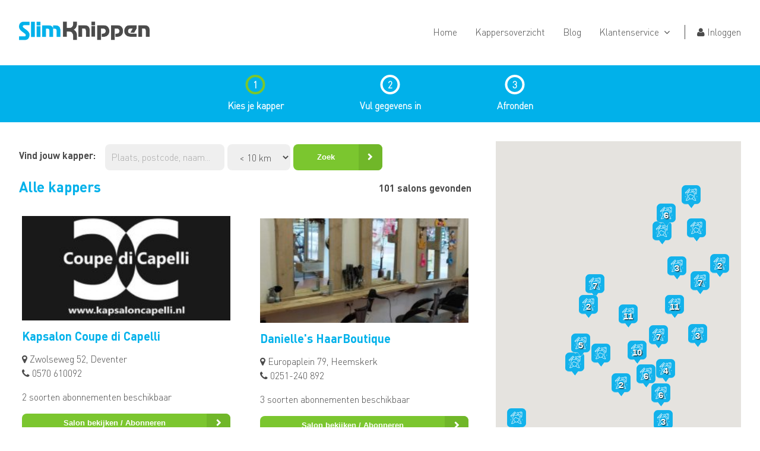

--- FILE ---
content_type: text/html; charset=ISO-8859-1
request_url: https://www.slimknippen.nl/slimknippen/cgi/klant.cgi?action=search&reseller_id=popup
body_size: 4386
content:
<!DOCTYPE html>
<html lang="nl-NL" class="no-js klanten">
<head>
<meta http-equiv="X-UA-Compatible" content="IE=edge" />
<meta name="viewport" content="width=device-width, initial-scale=1" />
<meta charset="iso-8859-1" />
<meta name="generator" content="XPOS content management system, http://www.xpos.nl/" />
<base href="https://www.slimknippen.nl/" />
<title>slimknippen.nl</title>
<meta name="description" content="Kies je kapper en meld je aan. Het is snel gedaan in 3 stappen." />
<meta name="xcms_id" content="slimknippen,p000295" /><link rel="search" type="application/opensearchdescription+xml" href="https://www.slimknippen.nl/slimknippen/slimknippen-os.xml" title="slimknippen search" /><link href="//ajax.googleapis.com/ajax/libs/jqueryui/1.11.2/themes/smoothness/jquery-ui.css" rel="stylesheet" type="text/css" /><link href="/css/slimknippen-v4/_cms1729174576_css.combined.css" rel="stylesheet" type="text/css" />
<script type="text/javascript" src="/js/_cms1515705987_xcms.combined.js"></script><!-- Facebook Pixel Code -->

<script type="text/javascript">
//<![CDATA[
!function(f,b,e,v,n,t,s)
{if(f.fbq)return;n=f.fbq=function(){n.callMethod?
n.callMethod.apply(n,arguments):n.queue.push(arguments)};
if(!f._fbq)f._fbq=n;n.push=n;n.loaded=!0;n.version='2.0';
n.queue=[];t=b.createElement(e);t.async=!0;
t.src=v;s=b.getElementsByTagName(e)[0];
s.parentNode.insertBefore(t,s)}(window,document,'script',
'https://connect.facebook.net/en_US/fbevents.js');
 fbq('init', '332056360856781'); 
fbq('track', 'PageView');
//]]></script><!-- End Facebook Pixel Code -->

<script src="//ajax.googleapis.com/ajax/libs/jquery/1.8.3/jquery.min.js" type="text/javascript"></script>
<script src="//ajax.googleapis.com/ajax/libs/jqueryui/1.11.2/jquery-ui.min.js" type="text/javascript"></script>
<script type="text/javascript" src="//maps.googleapis.com/maps/api/js?key=AIzaSyBf3pCGoLJpDEC8rKgW1AlrG5j_bq1f_x0&amp;sensor=false"></script>
<script src="/css/slimknippen-v4/_cms1562053884_jquery.hotkeys.js" type="text/javascript"></script>
<script src="/css/slimknippen-v4/_cms1729174576_js.combined.js" type="text/javascript"></script>
</head>
<body spellcheck="false">
<!-- Facebook Pixel Code -->
<noscript><img height="1" width="1" src="https://www.facebook.com/tr?id=332056360856781&amp;ev=PageView&amp;noscript=1" /></noscript><!-- End Facebook Pixel Code -->
<div id="page">
<div id="header">
<div class="bar-inner">
<div id="menu">
<ul id="t000000" class="topmenu"><li class="li-current p000087 pm000086 hassub li-first" id="li-topmenu1"><a class="current activecurrent p000087 pm000086 hassub first" id="topmenu1" href="/voor-klanten"><span>Voor klanten</span></a><ul id="m000086" class="submenu submenu1"><li class="p000089 li-first"><a class="p000089 first" href="/voor-klanten/home"><span>Home</span></a></li><li class="p000013 odd"><a class="p000013 odd" href="/voor-klanten/kappersoverzicht"><span>Kappersoverzicht</span></a></li><li class="p000365"><a class="p000365" href="/voor-klanten/blog"><span>Blog</span></a></li><li class="p000017 pm000178 hassub odd li-last"><a class="p000017 pm000178 hassub odd last" href="/voor-klanten/klantenservice"><span>Klantenservice</span></a><ul id="m000178" class="subsubmenu subsubmenu4"><li class="p000182 li-first"><a class="p000182 first" href="/voor-klanten/klantenservice/veelgestelde-vragen"><span>Veelgestelde vragen</span></a></li><li class="p000011 odd"><a class="p000011 odd" href="/voor-klanten/kappersabonnement"><span>Wat is Slimknippen</span></a></li><li class="p000019"><a class="p000019" href="/voor-klanten/klantenservice/contact"><span>Contact</span></a></li><li class="p000079 odd"><a class="p000079 odd" href="/voor-klanten/klantenservice/kapper-aanmelden"><span>Kapper aanmelden</span></a></li><li class="p000445 li-last"><a class="p000445 last" href="/voor-klanten/klantenservice/slimknippen-voor-kappers"><span>Slimknippen voor kappers</span></a></li></ul></li></ul></li><li class="p000091 pm000090 hassub odd li-last" id="li-topmenu2"><a class="p000091 pm000090 hassub odd last" id="topmenu2" href="/voor-kappers"><span>Voor kappers</span></a><ul id="m000090" class="submenu submenu2"><li class="p000093 li-first"><a class="p000093 first" href="/voor-kappers/home"><span>Home</span></a></li><li class="p000441 odd"><a class="p000441 odd" href="/voor-kappers/tour"><span>Tour</span></a></li><li class="p000209"><a class="p000209" href="/voor-kappers/workshops"><span>Workshops</span></a></li><li class="p000119 odd"><a class="p000119 odd" href="/voor-kappers/aanmelden"><span>Aanmelden</span></a></li><li class="p000159 pm000183 hassub li-last"><a class="p000159 pm000183 hassub last" href="/voor-kappers/kappersdesk"><span>Kappersdesk</span></a><ul id="m000183" class="subsubmenu subsubmenu5"><li class="p000187 li-first"><a class="p000187 first" id="subsubmenu1" href="/voor-kappers/kappersdesk/veelgestelde-vragen"><span>Veelgestelde vragen</span></a></li><li class="p000117 odd"><a class="p000117 odd" href="/voor-kappers/kappersdesk/over-slimknippen"><span>Over Slimknippen</span></a></li><li class="p000160 li-last"><a class="p000160 last" href="/voor-kappers/kappersdesk/contact"><span>Contact</span></a></li></ul></li></ul></li></ul>
</div>
<a id="logo" href="/slimknippen"><img src="/css/slimknippen-v4/gfx/_cms1451373707_logo.png" /></a> <a class="button button-ico button-chevron" href="/slimknippen/cgi/klant.cgi?action=search" id="abonneren">Abonneren</a> <a href="/slimknippen/cgi/klant.cgi?action=login" id="mijn-slimknippen"><i class="fa fa-user"></i> Inloggen</a>
<div class="mob-menu"><a href="/slimknippen/cgi/klant.cgi?action=login"><i class="fa fa-user"></i></a> <a href="#" onclick="$('body').toggleClass('slim-menu-active');return false;"><i class="fa fa-align-right"></i> Menu</a></div>
</div>
</div>
<nav id="slim-menu"></nav>
<!-- div id="breadcrumbs">
                
                <div class="bar-inner">
                        

<a href="/">Home</a> <i class="fa fa-angle-right"></i> 





<a href="/voor-klanten/aanmelden">Aanmelden</a> <i class="fa fa-angle-right"></i> 



Zoek kapper



                </div>
                
        </div -->
<div class="page-steps">
<ul><li>Kies je kapper</li><li>Vul gegevens in</li><li>Afronden</li></ul>
</div>
<div id="content" class="clearfix full nobg">
<div class="bar-inner">
<div id="tekst"><script>
$('body').addClass('subscribe-page page-steps1');
</script>
<div id="search-results" class="clearfix">

	<div class="results">

		<div class="filter">
			<div class="content">
				<form action="/slimknippen/cgi/klant.cgi">
				<h3 class="bold">Vind jouw kapper:</h3>
				<input name="q" placeholder="Plaats, postcode, naam..." type="text" value="" />
				<!-- label>afstand:</label -->
				<select name="distance">
					<option value="10" selected>&lt; 10 km</option>
					<option value="20" >&lt; 20 km</option>
					<option value="50" >&lt; 50 km</option>
				</select>
				<input type="hidden" name="action" value="search" />
				
				<button type="submit">Zoek</button>
				</form>
			</div>
		</div>

	
		<h3 class="found">101 salons gevonden</h3>
	

		<h1 class="bold">
			
			Alle kappers 
			
		</h1>

	
		
		<a class="results-item-a" href="/slimknippen/cgi/klant.cgi?action=register&client_id=76604"><div class="results-item">
			<div class="img" style="background-image:url(/265x165/slimknippen/images/clients/76604-image-d3ce5c75e7849e084e7601f274d81e4b.jpg)" alt=""></div>
			<!-- div class="links">
				<span class="a bold">Salon bekijken <i class="fa fa-angle-right"></i></span><br>
				
			</div -->
			<h2 class="bold">Kapsalon Coupe di Capelli</h2>
			<p>
				<i class="fa fa-map-marker"></i> Zwolseweg 52, Deventer <br>
				<i class="fa fa-phone"></i> 0570 610092
			</p>
			<p class="info">
				2 soorten abonnementen beschikbaar
			</p>
			<div class="cta">
				<button class="button">Salon bekijken / Abonneren</button>
				
			</div>
		</div></a>
		
		<a class="results-item-a" href="/slimknippen/cgi/klant.cgi?action=register&client_id=76619"><div class="results-item even">
			<div class="img" style="background-image:url(/265x165/slimknippen/images/clients/76619-image-b75e71670b12b99c245df424db69ee59.jpg)" alt=""></div>
			<!-- div class="links">
				<span class="a bold">Salon bekijken <i class="fa fa-angle-right"></i></span><br>
				
			</div -->
			<h2 class="bold">Danielle&#39;s HaarBoutique</h2>
			<p>
				<i class="fa fa-map-marker"></i> Europaplein 79, Heemskerk <br>
				<i class="fa fa-phone"></i> 0251-240 892
			</p>
			<p class="info">
				3 soorten abonnementen beschikbaar
			</p>
			<div class="cta">
				<button class="button">Salon bekijken / Abonneren</button>
				
			</div>
		</div></a>
		
		<a class="results-item-a" href="/slimknippen/cgi/klant.cgi?action=register&client_id=76625"><div class="results-item">
			<div class="img" style="background-image:url(/265x165/slimknippen/images/clients/76625-image-5cb0e675add48f93546d16972e5cf17f.jpeg)" alt=""></div>
			<!-- div class="links">
				<span class="a bold">Salon bekijken <i class="fa fa-angle-right"></i></span><br>
				
			</div -->
			<h2 class="bold">Vip Company</h2>
			<p>
				<i class="fa fa-map-marker"></i> Rijksstraatweg 208a, Teuge <br>
				<i class="fa fa-phone"></i> 0555222413
			</p>
			<p class="info">
				1 soort abonnement beschikbaar
			</p>
			<div class="cta">
				<button class="button">Salon bekijken / Abonneren</button>
				
			</div>
		</div></a>
		
		<a class="results-item-a" href="/slimknippen/cgi/klant.cgi?action=register&client_id=76628"><div class="results-item even">
			<div class="img" style="background-image:url(/265x165/slimknippen/images/clients/76628-image-49faf047ac53a660a6c19cd7c100f014.)" alt=""></div>
			<!-- div class="links">
				<span class="a bold">Salon bekijken <i class="fa fa-angle-right"></i></span><br>
				<span class="a bold"><a href="/slimknippen/cgi/klant.cgi?action=agenda&client_id=76628">Online agenda <i class="fa fa-angle-right"></i></a></span>
			</div -->
			<h2 class="bold">House of Hair Orden</h2>
			<p>
				<i class="fa fa-map-marker"></i> Ordenplein, 54, APELDOORN <br>
				<i class="fa fa-phone"></i> 055-3557092
			</p>
			<p class="info">
				11 soorten abonnementen beschikbaar
			</p>
			<div class="cta">
				<button class="button">Salon bekijken / Abonneren</button>
				<button class="button dark" data-url="/slimknippen/cgi/klant.cgi?action=agenda&client_id=76628">Online agenda</button>
			</div>
		</div></a>
		
		<a class="results-item-a" href="/slimknippen/cgi/klant.cgi?action=register&client_id=76632"><div class="results-item">
			<div class="img" style="background-image:url(/265x165/slimknippen/images/clients/76632-image-16f85a129e732bba45d6709033713d89.jpg)" alt=""></div>
			<!-- div class="links">
				<span class="a bold">Salon bekijken <i class="fa fa-angle-right"></i></span><br>
				
			</div -->
			<h2 class="bold">Haar &amp; Beautystudio Allure</h2>
			<p>
				<i class="fa fa-map-marker"></i> Rijksweg-Noord 17, Elst <br>
				<i class="fa fa-phone"></i> 0481-373131
			</p>
			<p class="info">
				2 soorten abonnementen beschikbaar
			</p>
			<div class="cta">
				<button class="button">Salon bekijken / Abonneren</button>
				
			</div>
		</div></a>
		
		<a class="results-item-a" href="/slimknippen/cgi/klant.cgi?action=register&client_id=76633"><div class="results-item even">
			<div class="img" style="background-image:url(/265x165/slimknippen/images/clients/76633-image-0ceb573d70bb243b24cd8eb86c13e9ad.jpeg)" alt=""></div>
			<!-- div class="links">
				<span class="a bold">Salon bekijken <i class="fa fa-angle-right"></i></span><br>
				
			</div -->
			<h2 class="bold">Raes Kappers Brunssum</h2>
			<p>
				<i class="fa fa-map-marker"></i> Ir. de Katstraat 26, Brunssum <br>
				<i class="fa fa-phone"></i> 0455631050
			</p>
			<p class="info">
				10 soorten abonnementen beschikbaar
			</p>
			<div class="cta">
				<button class="button">Salon bekijken / Abonneren</button>
				
			</div>
		</div></a>
		

		<div class="results-footer">
			
			<a href="/slimknippen/cgi/klant.cgi?action=search&q=&distance=&page=2" class="next"><i class="fa fa-angle-right"></i></a>
			
			<ul>
				<li class="bold">1</li><li><a href="/slimknippen/cgi/klant.cgi?action=search&q=&distance=&page=2">2</a></li><li><a href="/slimknippen/cgi/klant.cgi?action=search&q=&distance=&page=3">3</a></li><li><a href="/slimknippen/cgi/klant.cgi?action=search&q=&distance=&page=4">4</a></li><li><a href="/slimknippen/cgi/klant.cgi?action=search&q=&distance=&page=5">5</a></li><li><a href="/slimknippen/cgi/klant.cgi?action=search&q=&distance=&page=6">6</a></li><li><a href="/slimknippen/cgi/klant.cgi?action=search&q=&distance=&page=7">7</a></li><li><a href="/slimknippen/cgi/klant.cgi?action=search&q=&distance=&page=8">8</a></li><li><a href="/slimknippen/cgi/klant.cgi?action=search&q=&distance=&page=9">9</a></li><li><a href="/slimknippen/cgi/klant.cgi?action=search&q=&distance=&page=10">10</a></li>&nbsp;<li><a href="/slimknippen/cgi/klant.cgi?action=search&q=&distance=&page=17">...</a></li>
			</ul>
			
		</div>

		<h3 class="bold">Kun je jouw salon niet vinden?</h3>
		<p>Laat het ons weten.</p>
		<a href="/slimknippen/voor-klanten/support/kapper-aanmelden"><i class="fa fa-angle-right"></i> Ik ken een salon</a>
		<a href="/slimknippen/voor-kappers/aanmelden"><i class="fa fa-angle-right"></i> Ik heb een salon</a>
		
	
	</div>
	
	<div class="map">
		<div id="map"></div>
	</div>

</div><!--end--></div>
</div>
</div>
</div>
<!-- /page -->
<div id="footer">
<div class="bar-inner"><a class="footer-logo" href="/slimknippen"><img src="/css/slimknippen-v4/gfx/_cms1451373707_logo.png" /></a> <span class="footer-copy">2014 - 2025 © Slimknippen.nl</span>
<div class="footer-menu">
<ul><li>Consumenten</li><li><a href="/voor-klanten/home">Home</a></li><li><a href="/voor-klanten/kappersoverzicht">Kappersoverzicht</a></li><li><a href="/voor-klanten/kappersoverzicht">Abonneren</a></li><li><a href="/slimknippen/cgi/klant.cgi">Mijn Slimknippen / Inloggen</a></li></ul>
<ul><li>Kappers</li><li><a href="/voor-kappers/home">Slimknippen voor kappers</a></li><li><a href="/voor-kappers/aanmelden">Aanmelden</a><br /></li><li><a href="/kapper">Kappers Dashboard</a></li></ul>
<ul><li>Klantenservice</li><li><a href="/voor-klanten/klantenservice/veelgestelde-vragen">Veelgestelde vragen</a></li><li><a href="/voor-klanten/kappersabonnement">Wat is Slimknippen</a></li><li><a href="/voor-klanten/klantenservice/kapper-aanmelden">Kapper aanmelden</a></li><li><a href="/voor-klanten/klantenservice/contact">Contact</a></li><li><a href="/voor-klanten/algemeen/algemene-voorwaarden">Algemene voorwaarden,<br />
privacy- en cookiebeleid</a></li><li><a href="/algemeen/disclaimer">Disclaimer</a></li></ul>
<ul><li>Community<br /></li><li><a href="/voor-klanten/blog">Blog</a></li><li><a class="xcms_external" href="https://www.facebook.com/slimknippen" onclick="window.open(this.href, '', ''); return false;">Facebook</a></li></ul>
</div>
</div>
</div>
<script type="text/javascript">
//<![CDATA[
  (function(i,s,o,g,r,a,m){i['GoogleAnalyticsObject']=r;i[r]=i[r]||function(){
  (i[r].q=i[r].q||[]).push(arguments)},i[r].l=1*new Date();a=s.createElement(o),
  m=s.getElementsByTagName(o)[0];a.async=1;a.src=g;m.parentNode.insertBefore(a,m)
  })(window,document,'script','https://www.google-analytics.com/analytics.js','ga');

  // Slimknippen
  ga('create', 'UA-119695509-1', 'auto');
  ga('set', 'displayFeaturesTask', null);
  ga('set', 'anonymizeIp', true);  
  ga('set', 'forceSSL', true);
  ga('send', 'pageview');

  // Marketing
  ga('create', 'UA-99332170-1', 'auto', {name: 'marketing'});
  ga('marketing.set', 'displayFeaturesTask', null);
  ga('marketing.set', 'anonymizeIp', true);  
  ga('marketing.set', 'forceSSL', true);
  ga('marketing.send', 'pageview');

//]]></script>
</body>
</html>


--- FILE ---
content_type: text/css
request_url: https://www.slimknippen.nl/css/slimknippen-v4/_cms1729174576_css.combined.css
body_size: 41025
content:
/*!
 *  Font Awesome 4.4.0 by @davegandy - http://fontawesome.io - @fontawesome
 *  License - http://fontawesome.io/license (Font: SIL OFL 1.1, CSS: MIT License)
 */@font-face{font-family:'FontAwesome';src:url('fonts/_cms1516891735_fontawesome-webfont.eot?v=4.4.0');src:url('fonts/_cms1516891735_fontawesome-webfont.eot?#iefix&v=4.4.0') format('embedded-opentype'),url('fonts/_cms1516891736_fontawesome-webfont.woff2?v=4.4.0') format('woff2'),url('fonts/_cms1516891736_fontawesome-webfont.woff?v=4.4.0') format('woff'),url('fonts/_cms1516891735_fontawesome-webfont.ttf?v=4.4.0') format('truetype'),url('fonts/_cms1516891735_fontawesome-webfont.svg?v=4.4.0#fontawesomeregular') format('svg');font-weight:normal;font-style:normal}.fa{display:inline-block;font:normal normal normal 14px/1 FontAwesome;font-size:inherit;text-rendering:auto;-webkit-font-smoothing:antialiased;-moz-osx-font-smoothing:grayscale}.fa-lg{font-size:1.33333333em;line-height:.75em;vertical-align:-15%}.fa-2x{font-size:2em}.fa-3x{font-size:3em}.fa-4x{font-size:4em}.fa-5x{font-size:5em}.fa-fw{width:1.28571429em;text-align:center}.fa-ul{padding-left:0;margin-left:2.14285714em;list-style-type:none}.fa-ul>li{position:relative}.fa-li{position:absolute;left:-2.14285714em;width:2.14285714em;top:.14285714em;text-align:center}.fa-li.fa-lg{left:-1.85714286em}.fa-border{padding:.2em .25em .15em;border:solid .08em #eee;border-radius:.1em}.fa-pull-left{float:left}.fa-pull-right{float:right}.fa.fa-pull-left{margin-right:.3em}.fa.fa-pull-right{margin-left:.3em}.pull-right{float:right}.pull-left{float:left}.fa.pull-left{margin-right:.3em}.fa.pull-right{margin-left:.3em}.fa-spin{-webkit-animation:fa-spin 2s infinite linear;animation:fa-spin 2s infinite linear}.fa-pulse{-webkit-animation:fa-spin 1s infinite steps(8);animation:fa-spin 1s infinite steps(8)}@-webkit-keyframes fa-spin{0{-webkit-transform:rotate(0);transform:rotate(0)}100%{-webkit-transform:rotate(359deg);transform:rotate(359deg)}}@keyframes fa-spin{0{-webkit-transform:rotate(0);transform:rotate(0)}100%{-webkit-transform:rotate(359deg);transform:rotate(359deg)}}.fa-rotate-90{filter:progid:DXImageTransform.Microsoft.BasicImage(rotation=1);-webkit-transform:rotate(90deg);-ms-transform:rotate(90deg);transform:rotate(90deg)}.fa-rotate-180{filter:progid:DXImageTransform.Microsoft.BasicImage(rotation=2);-webkit-transform:rotate(180deg);-ms-transform:rotate(180deg);transform:rotate(180deg)}.fa-rotate-270{filter:progid:DXImageTransform.Microsoft.BasicImage(rotation=3);-webkit-transform:rotate(270deg);-ms-transform:rotate(270deg);transform:rotate(270deg)}.fa-flip-horizontal{filter:progid:DXImageTransform.Microsoft.BasicImage(rotation=0,mirror=1);-webkit-transform:scale(-1,1);-ms-transform:scale(-1,1);transform:scale(-1,1)}.fa-flip-vertical{filter:progid:DXImageTransform.Microsoft.BasicImage(rotation=2,mirror=1);-webkit-transform:scale(1,-1);-ms-transform:scale(1,-1);transform:scale(1,-1)}:root .fa-rotate-90,:root .fa-rotate-180,:root .fa-rotate-270,:root .fa-flip-horizontal,:root .fa-flip-vertical{filter:none}.fa-stack{position:relative;display:inline-block;width:2em;height:2em;line-height:2em;vertical-align:middle}.fa-stack-1x,.fa-stack-2x{position:absolute;left:0;width:100%;text-align:center}.fa-stack-1x{line-height:inherit}.fa-stack-2x{font-size:2em}.fa-inverse{color:#fff}.fa-glass:before{content:"\f000"}.fa-music:before{content:"\f001"}.fa-search:before{content:"\f002"}.fa-envelope-o:before{content:"\f003"}.fa-heart:before{content:"\f004"}.fa-star:before{content:"\f005"}.fa-star-o:before{content:"\f006"}.fa-user:before{content:"\f007"}.fa-film:before{content:"\f008"}.fa-th-large:before{content:"\f009"}.fa-th:before{content:"\f00a"}.fa-th-list:before{content:"\f00b"}.fa-check:before{content:"\f00c"}.fa-remove:before,.fa-close:before,.fa-times:before{content:"\f00d"}.fa-search-plus:before{content:"\f00e"}.fa-search-minus:before{content:"\f010"}.fa-power-off:before{content:"\f011"}.fa-signal:before{content:"\f012"}.fa-gear:before,.fa-cog:before{content:"\f013"}.fa-trash-o:before{content:"\f014"}.fa-home:before{content:"\f015"}.fa-file-o:before{content:"\f016"}.fa-clock-o:before{content:"\f017"}.fa-road:before{content:"\f018"}.fa-download:before{content:"\f019"}.fa-arrow-circle-o-down:before{content:"\f01a"}.fa-arrow-circle-o-up:before{content:"\f01b"}.fa-inbox:before{content:"\f01c"}.fa-play-circle-o:before{content:"\f01d"}.fa-rotate-right:before,.fa-repeat:before{content:"\f01e"}.fa-refresh:before{content:"\f021"}.fa-list-alt:before{content:"\f022"}.fa-lock:before{content:"\f023"}.fa-flag:before{content:"\f024"}.fa-headphones:before{content:"\f025"}.fa-volume-off:before{content:"\f026"}.fa-volume-down:before{content:"\f027"}.fa-volume-up:before{content:"\f028"}.fa-qrcode:before{content:"\f029"}.fa-barcode:before{content:"\f02a"}.fa-tag:before{content:"\f02b"}.fa-tags:before{content:"\f02c"}.fa-book:before{content:"\f02d"}.fa-bookmark:before{content:"\f02e"}.fa-print:before{content:"\f02f"}.fa-camera:before{content:"\f030"}.fa-font:before{content:"\f031"}.fa-bold:before{content:"\f032"}.fa-italic:before{content:"\f033"}.fa-text-height:before{content:"\f034"}.fa-text-width:before{content:"\f035"}.fa-align-left:before{content:"\f036"}.fa-align-center:before{content:"\f037"}.fa-align-right:before{content:"\f038"}.fa-align-justify:before{content:"\f039"}.fa-list:before{content:"\f03a"}.fa-dedent:before,.fa-outdent:before{content:"\f03b"}.fa-indent:before{content:"\f03c"}.fa-video-camera:before{content:"\f03d"}.fa-photo:before,.fa-image:before,.fa-picture-o:before{content:"\f03e"}.fa-pencil:before{content:"\f040"}.fa-map-marker:before{content:"\f041"}.fa-adjust:before{content:"\f042"}.fa-tint:before{content:"\f043"}.fa-edit:before,.fa-pencil-square-o:before{content:"\f044"}.fa-share-square-o:before{content:"\f045"}.fa-check-square-o:before{content:"\f046"}.fa-arrows:before{content:"\f047"}.fa-step-backward:before{content:"\f048"}.fa-fast-backward:before{content:"\f049"}.fa-backward:before{content:"\f04a"}.fa-play:before{content:"\f04b"}.fa-pause:before{content:"\f04c"}.fa-stop:before{content:"\f04d"}.fa-forward:before{content:"\f04e"}.fa-fast-forward:before{content:"\f050"}.fa-step-forward:before{content:"\f051"}.fa-eject:before{content:"\f052"}.fa-chevron-left:before{content:"\f053"}.fa-chevron-right:before{content:"\f054"}.fa-plus-circle:before{content:"\f055"}.fa-minus-circle:before{content:"\f056"}.fa-times-circle:before{content:"\f057"}.fa-check-circle:before{content:"\f058"}.fa-question-circle:before{content:"\f059"}.fa-info-circle:before{content:"\f05a"}.fa-crosshairs:before{content:"\f05b"}.fa-times-circle-o:before{content:"\f05c"}.fa-check-circle-o:before{content:"\f05d"}.fa-ban:before{content:"\f05e"}.fa-arrow-left:before{content:"\f060"}.fa-arrow-right:before{content:"\f061"}.fa-arrow-up:before{content:"\f062"}.fa-arrow-down:before{content:"\f063"}.fa-mail-forward:before,.fa-share:before{content:"\f064"}.fa-expand:before{content:"\f065"}.fa-compress:before{content:"\f066"}.fa-plus:before{content:"\f067"}.fa-minus:before{content:"\f068"}.fa-asterisk:before{content:"\f069"}.fa-exclamation-circle:before{content:"\f06a"}.fa-gift:before{content:"\f06b"}.fa-leaf:before{content:"\f06c"}.fa-fire:before{content:"\f06d"}.fa-eye:before{content:"\f06e"}.fa-eye-slash:before{content:"\f070"}.fa-warning:before,.fa-exclamation-triangle:before{content:"\f071"}.fa-plane:before{content:"\f072"}.fa-calendar:before{content:"\f073"}.fa-random:before{content:"\f074"}.fa-comment:before{content:"\f075"}.fa-magnet:before{content:"\f076"}.fa-chevron-up:before{content:"\f077"}.fa-chevron-down:before{content:"\f078"}.fa-retweet:before{content:"\f079"}.fa-shopping-cart:before{content:"\f07a"}.fa-folder:before{content:"\f07b"}.fa-folder-open:before{content:"\f07c"}.fa-arrows-v:before{content:"\f07d"}.fa-arrows-h:before{content:"\f07e"}.fa-bar-chart-o:before,.fa-bar-chart:before{content:"\f080"}.fa-twitter-square:before{content:"\f081"}.fa-facebook-square:before{content:"\f082"}.fa-camera-retro:before{content:"\f083"}.fa-key:before{content:"\f084"}.fa-gears:before,.fa-cogs:before{content:"\f085"}.fa-comments:before{content:"\f086"}.fa-thumbs-o-up:before{content:"\f087"}.fa-thumbs-o-down:before{content:"\f088"}.fa-star-half:before{content:"\f089"}.fa-heart-o:before{content:"\f08a"}.fa-sign-out:before{content:"\f08b"}.fa-linkedin-square:before{content:"\f08c"}.fa-thumb-tack:before{content:"\f08d"}.fa-external-link:before{content:"\f08e"}.fa-sign-in:before{content:"\f090"}.fa-trophy:before{content:"\f091"}.fa-github-square:before{content:"\f092"}.fa-upload:before{content:"\f093"}.fa-lemon-o:before{content:"\f094"}.fa-phone:before{content:"\f095"}.fa-square-o:before{content:"\f096"}.fa-bookmark-o:before{content:"\f097"}.fa-phone-square:before{content:"\f098"}.fa-twitter:before{content:"\f099"}.fa-facebook-f:before,.fa-facebook:before{content:"\f09a"}.fa-github:before{content:"\f09b"}.fa-unlock:before{content:"\f09c"}.fa-credit-card:before{content:"\f09d"}.fa-feed:before,.fa-rss:before{content:"\f09e"}.fa-hdd-o:before{content:"\f0a0"}.fa-bullhorn:before{content:"\f0a1"}.fa-bell:before{content:"\f0f3"}.fa-certificate:before{content:"\f0a3"}.fa-hand-o-right:before{content:"\f0a4"}.fa-hand-o-left:before{content:"\f0a5"}.fa-hand-o-up:before{content:"\f0a6"}.fa-hand-o-down:before{content:"\f0a7"}.fa-arrow-circle-left:before{content:"\f0a8"}.fa-arrow-circle-right:before{content:"\f0a9"}.fa-arrow-circle-up:before{content:"\f0aa"}.fa-arrow-circle-down:before{content:"\f0ab"}.fa-globe:before{content:"\f0ac"}.fa-wrench:before{content:"\f0ad"}.fa-tasks:before{content:"\f0ae"}.fa-filter:before{content:"\f0b0"}.fa-briefcase:before{content:"\f0b1"}.fa-arrows-alt:before{content:"\f0b2"}.fa-group:before,.fa-users:before{content:"\f0c0"}.fa-chain:before,.fa-link:before{content:"\f0c1"}.fa-cloud:before{content:"\f0c2"}.fa-flask:before{content:"\f0c3"}.fa-cut:before,.fa-scissors:before{content:"\f0c4"}.fa-copy:before,.fa-files-o:before{content:"\f0c5"}.fa-paperclip:before{content:"\f0c6"}.fa-save:before,.fa-floppy-o:before{content:"\f0c7"}.fa-square:before{content:"\f0c8"}.fa-navicon:before,.fa-reorder:before,.fa-bars:before{content:"\f0c9"}.fa-list-ul:before{content:"\f0ca"}.fa-list-ol:before{content:"\f0cb"}.fa-strikethrough:before{content:"\f0cc"}.fa-underline:before{content:"\f0cd"}.fa-table:before{content:"\f0ce"}.fa-magic:before{content:"\f0d0"}.fa-truck:before{content:"\f0d1"}.fa-pinterest:before{content:"\f0d2"}.fa-pinterest-square:before{content:"\f0d3"}.fa-google-plus-square:before{content:"\f0d4"}.fa-google-plus:before{content:"\f0d5"}.fa-money:before{content:"\f0d6"}.fa-caret-down:before{content:"\f0d7"}.fa-caret-up:before{content:"\f0d8"}.fa-caret-left:before{content:"\f0d9"}.fa-caret-right:before{content:"\f0da"}.fa-columns:before{content:"\f0db"}.fa-unsorted:before,.fa-sort:before{content:"\f0dc"}.fa-sort-down:before,.fa-sort-desc:before{content:"\f0dd"}.fa-sort-up:before,.fa-sort-asc:before{content:"\f0de"}.fa-envelope:before{content:"\f0e0"}.fa-linkedin:before{content:"\f0e1"}.fa-rotate-left:before,.fa-undo:before{content:"\f0e2"}.fa-legal:before,.fa-gavel:before{content:"\f0e3"}.fa-dashboard:before,.fa-tachometer:before{content:"\f0e4"}.fa-comment-o:before{content:"\f0e5"}.fa-comments-o:before{content:"\f0e6"}.fa-flash:before,.fa-bolt:before{content:"\f0e7"}.fa-sitemap:before{content:"\f0e8"}.fa-umbrella:before{content:"\f0e9"}.fa-paste:before,.fa-clipboard:before{content:"\f0ea"}.fa-lightbulb-o:before{content:"\f0eb"}.fa-exchange:before{content:"\f0ec"}.fa-cloud-download:before{content:"\f0ed"}.fa-cloud-upload:before{content:"\f0ee"}.fa-user-md:before{content:"\f0f0"}.fa-stethoscope:before{content:"\f0f1"}.fa-suitcase:before{content:"\f0f2"}.fa-bell-o:before{content:"\f0a2"}.fa-coffee:before{content:"\f0f4"}.fa-cutlery:before{content:"\f0f5"}.fa-file-text-o:before{content:"\f0f6"}.fa-building-o:before{content:"\f0f7"}.fa-hospital-o:before{content:"\f0f8"}.fa-ambulance:before{content:"\f0f9"}.fa-medkit:before{content:"\f0fa"}.fa-fighter-jet:before{content:"\f0fb"}.fa-beer:before{content:"\f0fc"}.fa-h-square:before{content:"\f0fd"}.fa-plus-square:before{content:"\f0fe"}.fa-angle-double-left:before{content:"\f100"}.fa-angle-double-right:before{content:"\f101"}.fa-angle-double-up:before{content:"\f102"}.fa-angle-double-down:before{content:"\f103"}.fa-angle-left:before{content:"\f104"}.fa-angle-right:before{content:"\f105"}.fa-angle-up:before{content:"\f106"}.fa-angle-down:before{content:"\f107"}.fa-desktop:before{content:"\f108"}.fa-laptop:before{content:"\f109"}.fa-tablet:before{content:"\f10a"}.fa-mobile-phone:before,.fa-mobile:before{content:"\f10b"}.fa-circle-o:before{content:"\f10c"}.fa-quote-left:before{content:"\f10d"}.fa-quote-right:before{content:"\f10e"}.fa-spinner:before{content:"\f110"}.fa-circle:before{content:"\f111"}.fa-mail-reply:before,.fa-reply:before{content:"\f112"}.fa-github-alt:before{content:"\f113"}.fa-folder-o:before{content:"\f114"}.fa-folder-open-o:before{content:"\f115"}.fa-smile-o:before{content:"\f118"}.fa-frown-o:before{content:"\f119"}.fa-meh-o:before{content:"\f11a"}.fa-gamepad:before{content:"\f11b"}.fa-keyboard-o:before{content:"\f11c"}.fa-flag-o:before{content:"\f11d"}.fa-flag-checkered:before{content:"\f11e"}.fa-terminal:before{content:"\f120"}.fa-code:before{content:"\f121"}.fa-mail-reply-all:before,.fa-reply-all:before{content:"\f122"}.fa-star-half-empty:before,.fa-star-half-full:before,.fa-star-half-o:before{content:"\f123"}.fa-location-arrow:before{content:"\f124"}.fa-crop:before{content:"\f125"}.fa-code-fork:before{content:"\f126"}.fa-unlink:before,.fa-chain-broken:before{content:"\f127"}.fa-question:before{content:"\f128"}.fa-info:before{content:"\f129"}.fa-exclamation:before{content:"\f12a"}.fa-superscript:before{content:"\f12b"}.fa-subscript:before{content:"\f12c"}.fa-eraser:before{content:"\f12d"}.fa-puzzle-piece:before{content:"\f12e"}.fa-microphone:before{content:"\f130"}.fa-microphone-slash:before{content:"\f131"}.fa-shield:before{content:"\f132"}.fa-calendar-o:before{content:"\f133"}.fa-fire-extinguisher:before{content:"\f134"}.fa-rocket:before{content:"\f135"}.fa-maxcdn:before{content:"\f136"}.fa-chevron-circle-left:before{content:"\f137"}.fa-chevron-circle-right:before{content:"\f138"}.fa-chevron-circle-up:before{content:"\f139"}.fa-chevron-circle-down:before{content:"\f13a"}.fa-html5:before{content:"\f13b"}.fa-css3:before{content:"\f13c"}.fa-anchor:before{content:"\f13d"}.fa-unlock-alt:before{content:"\f13e"}.fa-bullseye:before{content:"\f140"}.fa-ellipsis-h:before{content:"\f141"}.fa-ellipsis-v:before{content:"\f142"}.fa-rss-square:before{content:"\f143"}.fa-play-circle:before{content:"\f144"}.fa-ticket:before{content:"\f145"}.fa-minus-square:before{content:"\f146"}.fa-minus-square-o:before{content:"\f147"}.fa-level-up:before{content:"\f148"}.fa-level-down:before{content:"\f149"}.fa-check-square:before{content:"\f14a"}.fa-pencil-square:before{content:"\f14b"}.fa-external-link-square:before{content:"\f14c"}.fa-share-square:before{content:"\f14d"}.fa-compass:before{content:"\f14e"}.fa-toggle-down:before,.fa-caret-square-o-down:before{content:"\f150"}.fa-toggle-up:before,.fa-caret-square-o-up:before{content:"\f151"}.fa-toggle-right:before,.fa-caret-square-o-right:before{content:"\f152"}.fa-euro:before,.fa-eur:before{content:"\f153"}.fa-gbp:before{content:"\f154"}.fa-dollar:before,.fa-usd:before{content:"\f155"}.fa-rupee:before,.fa-inr:before{content:"\f156"}.fa-cny:before,.fa-rmb:before,.fa-yen:before,.fa-jpy:before{content:"\f157"}.fa-ruble:before,.fa-rouble:before,.fa-rub:before{content:"\f158"}.fa-won:before,.fa-krw:before{content:"\f159"}.fa-bitcoin:before,.fa-btc:before{content:"\f15a"}.fa-file:before{content:"\f15b"}.fa-file-text:before{content:"\f15c"}.fa-sort-alpha-asc:before{content:"\f15d"}.fa-sort-alpha-desc:before{content:"\f15e"}.fa-sort-amount-asc:before{content:"\f160"}.fa-sort-amount-desc:before{content:"\f161"}.fa-sort-numeric-asc:before{content:"\f162"}.fa-sort-numeric-desc:before{content:"\f163"}.fa-thumbs-up:before{content:"\f164"}.fa-thumbs-down:before{content:"\f165"}.fa-youtube-square:before{content:"\f166"}.fa-youtube:before{content:"\f167"}.fa-xing:before{content:"\f168"}.fa-xing-square:before{content:"\f169"}.fa-youtube-play:before{content:"\f16a"}.fa-dropbox:before{content:"\f16b"}.fa-stack-overflow:before{content:"\f16c"}.fa-instagram:before{content:"\f16d"}.fa-flickr:before{content:"\f16e"}.fa-adn:before{content:"\f170"}.fa-bitbucket:before{content:"\f171"}.fa-bitbucket-square:before{content:"\f172"}.fa-tumblr:before{content:"\f173"}.fa-tumblr-square:before{content:"\f174"}.fa-long-arrow-down:before{content:"\f175"}.fa-long-arrow-up:before{content:"\f176"}.fa-long-arrow-left:before{content:"\f177"}.fa-long-arrow-right:before{content:"\f178"}.fa-apple:before{content:"\f179"}.fa-windows:before{content:"\f17a"}.fa-android:before{content:"\f17b"}.fa-linux:before{content:"\f17c"}.fa-dribbble:before{content:"\f17d"}.fa-skype:before{content:"\f17e"}.fa-foursquare:before{content:"\f180"}.fa-trello:before{content:"\f181"}.fa-female:before{content:"\f182"}.fa-male:before{content:"\f183"}.fa-gittip:before,.fa-gratipay:before{content:"\f184"}.fa-sun-o:before{content:"\f185"}.fa-moon-o:before{content:"\f186"}.fa-archive:before{content:"\f187"}.fa-bug:before{content:"\f188"}.fa-vk:before{content:"\f189"}.fa-weibo:before{content:"\f18a"}.fa-renren:before{content:"\f18b"}.fa-pagelines:before{content:"\f18c"}.fa-stack-exchange:before{content:"\f18d"}.fa-arrow-circle-o-right:before{content:"\f18e"}.fa-arrow-circle-o-left:before{content:"\f190"}.fa-toggle-left:before,.fa-caret-square-o-left:before{content:"\f191"}.fa-dot-circle-o:before{content:"\f192"}.fa-wheelchair:before{content:"\f193"}.fa-vimeo-square:before{content:"\f194"}.fa-turkish-lira:before,.fa-try:before{content:"\f195"}.fa-plus-square-o:before{content:"\f196"}.fa-space-shuttle:before{content:"\f197"}.fa-slack:before{content:"\f198"}.fa-envelope-square:before{content:"\f199"}.fa-wordpress:before{content:"\f19a"}.fa-openid:before{content:"\f19b"}.fa-institution:before,.fa-bank:before,.fa-university:before{content:"\f19c"}.fa-mortar-board:before,.fa-graduation-cap:before{content:"\f19d"}.fa-yahoo:before{content:"\f19e"}.fa-google:before{content:"\f1a0"}.fa-reddit:before{content:"\f1a1"}.fa-reddit-square:before{content:"\f1a2"}.fa-stumbleupon-circle:before{content:"\f1a3"}.fa-stumbleupon:before{content:"\f1a4"}.fa-delicious:before{content:"\f1a5"}.fa-digg:before{content:"\f1a6"}.fa-pied-piper:before{content:"\f1a7"}.fa-pied-piper-alt:before{content:"\f1a8"}.fa-drupal:before{content:"\f1a9"}.fa-joomla:before{content:"\f1aa"}.fa-language:before{content:"\f1ab"}.fa-fax:before{content:"\f1ac"}.fa-building:before{content:"\f1ad"}.fa-child:before{content:"\f1ae"}.fa-paw:before{content:"\f1b0"}.fa-spoon:before{content:"\f1b1"}.fa-cube:before{content:"\f1b2"}.fa-cubes:before{content:"\f1b3"}.fa-behance:before{content:"\f1b4"}.fa-behance-square:before{content:"\f1b5"}.fa-steam:before{content:"\f1b6"}.fa-steam-square:before{content:"\f1b7"}.fa-recycle:before{content:"\f1b8"}.fa-automobile:before,.fa-car:before{content:"\f1b9"}.fa-cab:before,.fa-taxi:before{content:"\f1ba"}.fa-tree:before{content:"\f1bb"}.fa-spotify:before{content:"\f1bc"}.fa-deviantart:before{content:"\f1bd"}.fa-soundcloud:before{content:"\f1be"}.fa-database:before{content:"\f1c0"}.fa-file-pdf-o:before{content:"\f1c1"}.fa-file-word-o:before{content:"\f1c2"}.fa-file-excel-o:before{content:"\f1c3"}.fa-file-powerpoint-o:before{content:"\f1c4"}.fa-file-photo-o:before,.fa-file-picture-o:before,.fa-file-image-o:before{content:"\f1c5"}.fa-file-zip-o:before,.fa-file-archive-o:before{content:"\f1c6"}.fa-file-sound-o:before,.fa-file-audio-o:before{content:"\f1c7"}.fa-file-movie-o:before,.fa-file-video-o:before{content:"\f1c8"}.fa-file-code-o:before{content:"\f1c9"}.fa-vine:before{content:"\f1ca"}.fa-codepen:before{content:"\f1cb"}.fa-jsfiddle:before{content:"\f1cc"}.fa-life-bouy:before,.fa-life-buoy:before,.fa-life-saver:before,.fa-support:before,.fa-life-ring:before{content:"\f1cd"}.fa-circle-o-notch:before{content:"\f1ce"}.fa-ra:before,.fa-rebel:before{content:"\f1d0"}.fa-ge:before,.fa-empire:before{content:"\f1d1"}.fa-git-square:before{content:"\f1d2"}.fa-git:before{content:"\f1d3"}.fa-y-combinator-square:before,.fa-yc-square:before,.fa-hacker-news:before{content:"\f1d4"}.fa-tencent-weibo:before{content:"\f1d5"}.fa-qq:before{content:"\f1d6"}.fa-wechat:before,.fa-weixin:before{content:"\f1d7"}.fa-send:before,.fa-paper-plane:before{content:"\f1d8"}.fa-send-o:before,.fa-paper-plane-o:before{content:"\f1d9"}.fa-history:before{content:"\f1da"}.fa-circle-thin:before{content:"\f1db"}.fa-header:before{content:"\f1dc"}.fa-paragraph:before{content:"\f1dd"}.fa-sliders:before{content:"\f1de"}.fa-share-alt:before{content:"\f1e0"}.fa-share-alt-square:before{content:"\f1e1"}.fa-bomb:before{content:"\f1e2"}.fa-soccer-ball-o:before,.fa-futbol-o:before{content:"\f1e3"}.fa-tty:before{content:"\f1e4"}.fa-binoculars:before{content:"\f1e5"}.fa-plug:before{content:"\f1e6"}.fa-slideshare:before{content:"\f1e7"}.fa-twitch:before{content:"\f1e8"}.fa-yelp:before{content:"\f1e9"}.fa-newspaper-o:before{content:"\f1ea"}.fa-wifi:before{content:"\f1eb"}.fa-calculator:before{content:"\f1ec"}.fa-paypal:before{content:"\f1ed"}.fa-google-wallet:before{content:"\f1ee"}.fa-cc-visa:before{content:"\f1f0"}.fa-cc-mastercard:before{content:"\f1f1"}.fa-cc-discover:before{content:"\f1f2"}.fa-cc-amex:before{content:"\f1f3"}.fa-cc-paypal:before{content:"\f1f4"}.fa-cc-stripe:before{content:"\f1f5"}.fa-bell-slash:before{content:"\f1f6"}.fa-bell-slash-o:before{content:"\f1f7"}.fa-trash:before{content:"\f1f8"}.fa-copyright:before{content:"\f1f9"}.fa-at:before{content:"\f1fa"}.fa-eyedropper:before{content:"\f1fb"}.fa-paint-brush:before{content:"\f1fc"}.fa-birthday-cake:before{content:"\f1fd"}.fa-area-chart:before{content:"\f1fe"}.fa-pie-chart:before{content:"\f200"}.fa-line-chart:before{content:"\f201"}.fa-lastfm:before{content:"\f202"}.fa-lastfm-square:before{content:"\f203"}.fa-toggle-off:before{content:"\f204"}.fa-toggle-on:before{content:"\f205"}.fa-bicycle:before{content:"\f206"}.fa-bus:before{content:"\f207"}.fa-ioxhost:before{content:"\f208"}.fa-angellist:before{content:"\f209"}.fa-cc:before{content:"\f20a"}.fa-shekel:before,.fa-sheqel:before,.fa-ils:before{content:"\f20b"}.fa-meanpath:before{content:"\f20c"}.fa-buysellads:before{content:"\f20d"}.fa-connectdevelop:before{content:"\f20e"}.fa-dashcube:before{content:"\f210"}.fa-forumbee:before{content:"\f211"}.fa-leanpub:before{content:"\f212"}.fa-sellsy:before{content:"\f213"}.fa-shirtsinbulk:before{content:"\f214"}.fa-simplybuilt:before{content:"\f215"}.fa-skyatlas:before{content:"\f216"}.fa-cart-plus:before{content:"\f217"}.fa-cart-arrow-down:before{content:"\f218"}.fa-diamond:before{content:"\f219"}.fa-ship:before{content:"\f21a"}.fa-user-secret:before{content:"\f21b"}.fa-motorcycle:before{content:"\f21c"}.fa-street-view:before{content:"\f21d"}.fa-heartbeat:before{content:"\f21e"}.fa-venus:before{content:"\f221"}.fa-mars:before{content:"\f222"}.fa-mercury:before{content:"\f223"}.fa-intersex:before,.fa-transgender:before{content:"\f224"}.fa-transgender-alt:before{content:"\f225"}.fa-venus-double:before{content:"\f226"}.fa-mars-double:before{content:"\f227"}.fa-venus-mars:before{content:"\f228"}.fa-mars-stroke:before{content:"\f229"}.fa-mars-stroke-v:before{content:"\f22a"}.fa-mars-stroke-h:before{content:"\f22b"}.fa-neuter:before{content:"\f22c"}.fa-genderless:before{content:"\f22d"}.fa-facebook-official:before{content:"\f230"}.fa-pinterest-p:before{content:"\f231"}.fa-whatsapp:before{content:"\f232"}.fa-server:before{content:"\f233"}.fa-user-plus:before{content:"\f234"}.fa-user-times:before{content:"\f235"}.fa-hotel:before,.fa-bed:before{content:"\f236"}.fa-viacoin:before{content:"\f237"}.fa-train:before{content:"\f238"}.fa-subway:before{content:"\f239"}.fa-medium:before{content:"\f23a"}.fa-yc:before,.fa-y-combinator:before{content:"\f23b"}.fa-optin-monster:before{content:"\f23c"}.fa-opencart:before{content:"\f23d"}.fa-expeditedssl:before{content:"\f23e"}.fa-battery-4:before,.fa-battery-full:before{content:"\f240"}.fa-battery-3:before,.fa-battery-three-quarters:before{content:"\f241"}.fa-battery-2:before,.fa-battery-half:before{content:"\f242"}.fa-battery-1:before,.fa-battery-quarter:before{content:"\f243"}.fa-battery-0:before,.fa-battery-empty:before{content:"\f244"}.fa-mouse-pointer:before{content:"\f245"}.fa-i-cursor:before{content:"\f246"}.fa-object-group:before{content:"\f247"}.fa-object-ungroup:before{content:"\f248"}.fa-sticky-note:before{content:"\f249"}.fa-sticky-note-o:before{content:"\f24a"}.fa-cc-jcb:before{content:"\f24b"}.fa-cc-diners-club:before{content:"\f24c"}.fa-clone:before{content:"\f24d"}.fa-balance-scale:before{content:"\f24e"}.fa-hourglass-o:before{content:"\f250"}.fa-hourglass-1:before,.fa-hourglass-start:before{content:"\f251"}.fa-hourglass-2:before,.fa-hourglass-half:before{content:"\f252"}.fa-hourglass-3:before,.fa-hourglass-end:before{content:"\f253"}.fa-hourglass:before{content:"\f254"}.fa-hand-grab-o:before,.fa-hand-rock-o:before{content:"\f255"}.fa-hand-stop-o:before,.fa-hand-paper-o:before{content:"\f256"}.fa-hand-scissors-o:before{content:"\f257"}.fa-hand-lizard-o:before{content:"\f258"}.fa-hand-spock-o:before{content:"\f259"}.fa-hand-pointer-o:before{content:"\f25a"}.fa-hand-peace-o:before{content:"\f25b"}.fa-trademark:before{content:"\f25c"}.fa-registered:before{content:"\f25d"}.fa-creative-commons:before{content:"\f25e"}.fa-gg:before{content:"\f260"}.fa-gg-circle:before{content:"\f261"}.fa-tripadvisor:before{content:"\f262"}.fa-odnoklassniki:before{content:"\f263"}.fa-odnoklassniki-square:before{content:"\f264"}.fa-get-pocket:before{content:"\f265"}.fa-wikipedia-w:before{content:"\f266"}.fa-safari:before{content:"\f267"}.fa-chrome:before{content:"\f268"}.fa-firefox:before{content:"\f269"}.fa-opera:before{content:"\f26a"}.fa-internet-explorer:before{content:"\f26b"}.fa-tv:before,.fa-television:before{content:"\f26c"}.fa-contao:before{content:"\f26d"}.fa-500px:before{content:"\f26e"}.fa-amazon:before{content:"\f270"}.fa-calendar-plus-o:before{content:"\f271"}.fa-calendar-minus-o:before{content:"\f272"}.fa-calendar-times-o:before{content:"\f273"}.fa-calendar-check-o:before{content:"\f274"}.fa-industry:before{content:"\f275"}.fa-map-pin:before{content:"\f276"}.fa-map-signs:before{content:"\f277"}.fa-map-o:before{content:"\f278"}.fa-map:before{content:"\f279"}.fa-commenting:before{content:"\f27a"}.fa-commenting-o:before{content:"\f27b"}.fa-houzz:before{content:"\f27c"}.fa-vimeo:before{content:"\f27d"}.fa-black-tie:before{content:"\f27e"}.fa-fonticons:before{content:"\f280"}
.owl-carousel .owl-wrapper:after{content:".";display:block;clear:both;visibility:hidden;line-height:0;height:0}.owl-carousel{display:none;position:relative;width:100%;-ms-touch-action:pan-y}.owl-carousel .owl-wrapper{display:none;position:relative;-webkit-transform:translate3d(0,0,0)}.owl-carousel .owl-wrapper-outer{overflow:hidden;position:relative;width:100%}.owl-carousel .owl-wrapper-outer.autoHeight{-webkit-transition:height 500ms ease-in-out;-moz-transition:height 500ms ease-in-out;-ms-transition:height 500ms ease-in-out;-o-transition:height 500ms ease-in-out;transition:height 500ms ease-in-out}.owl-carousel .owl-item{float:left}.owl-controls .owl-page,.owl-controls .owl-buttons div{cursor:pointer}.owl-controls{-webkit-user-select:none;-khtml-user-select:none;-moz-user-select:none;-ms-user-select:none;user-select:none;-webkit-tap-highlight-color:rgba(0,0,0,0)}.grabbing{cursor:url(grabbing.png) 8 8,move}.owl-carousel .owl-wrapper,.owl-carousel .owl-item{-webkit-backface-visibility:hidden;-moz-backface-visibility:hidden;-ms-backface-visibility:hidden;-webkit-transform:translate3d(0,0,0);-moz-transform:translate3d(0,0,0);-ms-transform:translate3d(0,0,0)}
.owl-theme .owl-controls{margin-top:10px;text-align:center}.owl-theme .owl-controls .owl-buttons div{color:#FFF;display:inline-block;zoom:1;*display:inline;margin:5px;padding:3px 10px;font-size:12px;-webkit-border-radius:30px;-moz-border-radius:30px;border-radius:30px;background:#869791;filter:Alpha(Opacity=50);opacity:.5}.owl-theme .owl-controls.clickable .owl-buttons div:hover{filter:Alpha(Opacity=100);opacity:1;text-decoration:none}.owl-theme .owl-controls .owl-page{display:inline-block;zoom:1;*display:inline}.owl-theme .owl-controls .owl-page span{display:block;width:12px;height:12px;margin:5px 7px;filter:Alpha(Opacity=50);opacity:.5;-webkit-border-radius:20px;-moz-border-radius:20px;border-radius:20px;background:#869791}.owl-theme .owl-controls .owl-page.active span,.owl-theme .owl-controls.clickable .owl-page:hover span{filter:Alpha(Opacity=100);opacity:1}.owl-theme .owl-controls .owl-page span.owl-numbers{height:auto;width:auto;color:#FFF;padding:2px 10px;font-size:12px;-webkit-border-radius:30px;-moz-border-radius:30px;border-radius:30px}.owl-item.loading{min-height:150px;background:url(AjaxLoader.gif) no-repeat center center}
/*! jQuery UI - v1.10.4 - 2014-04-11
* http://jqueryui.com
* Includes: jquery.ui.core.css, jquery.ui.resizable.css, jquery.ui.selectable.css, jquery.ui.accordion.css, jquery.ui.autocomplete.css, jquery.ui.button.css, jquery.ui.datepicker.css, jquery.ui.dialog.css, jquery.ui.menu.css, jquery.ui.progressbar.css, jquery.ui.slider.css, jquery.ui.spinner.css, jquery.ui.tabs.css, jquery.ui.tooltip.css, jquery.ui.theme.css
* To view and modify this theme, visit http://jqueryui.com/themeroller/?ffDefault=Arial&fwDefault=normal&fsDefault=12px&cornerRadius=0&bgColorHeader=%23e36220&bgTextureHeader=flat&bgImgOpacityHeader=35&borderColorHeader=%23e78f08&fcHeader=%23ffffff&iconColorHeader=%23ffffff&bgColorContent=%23fff&bgTextureContent=highlight_soft&bgImgOpacityContent=100&borderColorContent=%23d7d7d7&fcContent=%23000&iconColorContent=%23000&bgColorDefault=%23fff&bgTextureDefault=flat&bgImgOpacityDefault=100&borderColorDefault=%23d7d7d7&fcDefault=%23000&iconColorDefault=%23ef8c08&bgColorHover=%23fff&bgTextureHover=flat&bgImgOpacityHover=100&borderColorHover=%23ef8c08&fcHover=%23ef8c08&iconColorHover=%23ef8c08&bgColorActive=%23ffffff&bgTextureActive=flat&bgImgOpacityActive=65&borderColorActive=%23ef8c08&fcActive=%23000&iconColorActive=%23ef8c08&bgColorHighlight=%23ef8c08&bgTextureHighlight=flat&bgImgOpacityHighlight=75&borderColorHighlight=%23ef8c08&fcHighlight=%23fff&iconColorHighlight=%23ef8c08&bgColorError=%23b81900&bgTextureError=diagonals_thick&bgImgOpacityError=18&borderColorError=%23cd0a0a&fcError=%23ffffff&iconColorError=%23ffd27a&bgColorOverlay=%23666666&bgTextureOverlay=diagonals_thick&bgImgOpacityOverlay=20&opacityOverlay=50&bgColorShadow=%23000000&bgTextureShadow=flat&bgImgOpacityShadow=10&opacityShadow=20&thicknessShadow=5px&offsetTopShadow=-5px&offsetLeftShadow=-5px&cornerRadiusShadow=5px
* Copyright 2014 jQuery Foundation and other contributors; Licensed MIT */.ui-helper-hidden{display:none}.ui-helper-hidden-accessible{border:0;clip:rect(0 0 0 0);height:1px;margin:-1px;overflow:hidden;padding:0;position:absolute;width:1px}.ui-helper-reset{margin:0;padding:0;border:0;outline:0;line-height:1.3;text-decoration:none;font-size:100%;list-style:none}.ui-helper-clearfix:before,.ui-helper-clearfix:after{content:"";display:table;border-collapse:collapse}.ui-helper-clearfix:after{clear:both}.ui-helper-clearfix{min-height:0}.ui-helper-zfix{width:100%;height:100%;top:0;left:0;position:absolute;opacity:0;filter:Alpha(Opacity=0)}.ui-front{z-index:100}.ui-state-disabled{cursor:default !important}.ui-icon{display:block;text-indent:-99999px;overflow:hidden;background-repeat:no-repeat}.ui-widget-overlay{position:fixed;top:0;left:0;width:100%;height:100%}.ui-resizable{position:relative}.ui-resizable-handle{position:absolute;font-size:.1px;display:block}.ui-resizable-disabled .ui-resizable-handle,.ui-resizable-autohide .ui-resizable-handle{display:none}.ui-resizable-n{cursor:n-resize;height:7px;width:100%;top:-5px;left:0}.ui-resizable-s{cursor:s-resize;height:7px;width:100%;bottom:-5px;left:0}.ui-resizable-e{cursor:e-resize;width:7px;right:-5px;top:0;height:100%}.ui-resizable-w{cursor:w-resize;width:7px;left:-5px;top:0;height:100%}.ui-resizable-se{cursor:se-resize;width:12px;height:12px;right:1px;bottom:1px}.ui-resizable-sw{cursor:sw-resize;width:9px;height:9px;left:-5px;bottom:-5px}.ui-resizable-nw{cursor:nw-resize;width:9px;height:9px;left:-5px;top:-5px}.ui-resizable-ne{cursor:ne-resize;width:9px;height:9px;right:-5px;top:-5px}.ui-selectable-helper{position:absolute;z-index:100;border:1px dotted black}.ui-accordion .ui-accordion-header{display:block;cursor:pointer;position:relative;margin-top:2px;padding:.5em .5em .5em .7em;min-height:0}.ui-accordion .ui-accordion-icons{padding-left:2.2em}.ui-accordion .ui-accordion-noicons{padding-left:.7em}.ui-accordion .ui-accordion-icons .ui-accordion-icons{padding-left:2.2em}.ui-accordion .ui-accordion-header .ui-accordion-header-icon{position:absolute;left:.5em;top:50%;margin-top:-8px}.ui-accordion .ui-accordion-content{padding:1em 2.2em;border-top:0;overflow:auto}.ui-autocomplete{position:absolute;top:0;left:0;cursor:default}.ui-button{display:inline-block;position:relative;padding:0;line-height:normal;margin-right:.1em;cursor:pointer;vertical-align:middle;text-align:center;overflow:visible}.ui-button,.ui-button:link,.ui-button:visited,.ui-button:hover,.ui-button:active{text-decoration:none}.ui-button-icon-only{width:2.2em}button.ui-button-icon-only{width:2.4em}.ui-button-icons-only{width:3.4em}button.ui-button-icons-only{width:3.7em}.ui-button .ui-button-text{display:block;line-height:normal}.ui-button-text-only .ui-button-text{padding:.4em 1em}.ui-button-icon-only .ui-button-text,.ui-button-icons-only .ui-button-text{padding:.4em;text-indent:-9999999px}.ui-button-text-icon-primary .ui-button-text,.ui-button-text-icons .ui-button-text{padding:.4em 1em .4em 2.1em}.ui-button-text-icon-secondary .ui-button-text,.ui-button-text-icons .ui-button-text{padding:.4em 2.1em .4em 1em}.ui-button-text-icons .ui-button-text{padding-left:2.1em;padding-right:2.1em}input.ui-button{padding:.4em 1em}.ui-button-icon-only .ui-icon,.ui-button-text-icon-primary .ui-icon,.ui-button-text-icon-secondary .ui-icon,.ui-button-text-icons .ui-icon,.ui-button-icons-only .ui-icon{position:absolute;top:50%;margin-top:-8px}.ui-button-icon-only .ui-icon{left:50%;margin-left:-8px}.ui-button-text-icon-primary .ui-button-icon-primary,.ui-button-text-icons .ui-button-icon-primary,.ui-button-icons-only .ui-button-icon-primary{left:.5em}.ui-button-text-icon-secondary .ui-button-icon-secondary,.ui-button-text-icons .ui-button-icon-secondary,.ui-button-icons-only .ui-button-icon-secondary{right:.5em}.ui-buttonset{margin-right:7px}.ui-buttonset .ui-button{margin-left:0;margin-right:-.3em}input.ui-button::-moz-focus-inner,button.ui-button::-moz-focus-inner{border:0;padding:0}.ui-datepicker{width:17em;padding:.2em .2em 0;display:none}.ui-datepicker .ui-datepicker-header{position:relative;padding:.2em 0}.ui-datepicker .ui-datepicker-prev,.ui-datepicker .ui-datepicker-next{position:absolute;top:2px;width:1.8em;height:1.8em}.ui-datepicker .ui-datepicker-prev-hover,.ui-datepicker .ui-datepicker-next-hover{top:1px}.ui-datepicker .ui-datepicker-prev{left:2px}.ui-datepicker .ui-datepicker-next{right:2px}.ui-datepicker .ui-datepicker-prev-hover{left:1px}.ui-datepicker .ui-datepicker-next-hover{right:1px}.ui-datepicker .ui-datepicker-prev span,.ui-datepicker .ui-datepicker-next span{display:block;position:absolute;left:50%;margin-left:-8px;top:50%;margin-top:-8px}.ui-datepicker .ui-datepicker-title{margin:0 2.3em;line-height:1.8em;text-align:center}.ui-datepicker .ui-datepicker-title select{font-size:1em;margin:1px 0}.ui-datepicker select.ui-datepicker-month,.ui-datepicker select.ui-datepicker-year{width:49%}.ui-datepicker table{width:100%;font-size:.9em;border-collapse:collapse;margin:0 0 .4em}.ui-datepicker th{padding:.7em .3em;text-align:center;font-weight:bold;border:0}.ui-datepicker td{border:0;padding:1px}.ui-datepicker td span,.ui-datepicker td a{display:block;padding:.2em;text-align:right;text-decoration:none}.ui-datepicker .ui-datepicker-buttonpane{background-image:none;margin:.7em 0 0 0;padding:0 .2em;border-left:0;border-right:0;border-bottom:0}.ui-datepicker .ui-datepicker-buttonpane button{float:right;margin:.5em .2em .4em;cursor:pointer;padding:.2em .6em .3em .6em;width:auto;overflow:visible}.ui-datepicker .ui-datepicker-buttonpane button.ui-datepicker-current{float:left}.ui-datepicker.ui-datepicker-multi{width:auto}.ui-datepicker-multi .ui-datepicker-group{float:left}.ui-datepicker-multi .ui-datepicker-group table{width:95%;margin:0 auto .4em}.ui-datepicker-multi-2 .ui-datepicker-group{width:50%}.ui-datepicker-multi-3 .ui-datepicker-group{width:33.3%}.ui-datepicker-multi-4 .ui-datepicker-group{width:25%}.ui-datepicker-multi .ui-datepicker-group-last .ui-datepicker-header,.ui-datepicker-multi .ui-datepicker-group-middle .ui-datepicker-header{border-left-width:0}.ui-datepicker-multi .ui-datepicker-buttonpane{clear:left}.ui-datepicker-row-break{clear:both;width:100%;font-size:0}.ui-datepicker-rtl{direction:rtl}.ui-datepicker-rtl .ui-datepicker-prev{right:2px;left:auto}.ui-datepicker-rtl .ui-datepicker-next{left:2px;right:auto}.ui-datepicker-rtl .ui-datepicker-prev:hover{right:1px;left:auto}.ui-datepicker-rtl .ui-datepicker-next:hover{left:1px;right:auto}.ui-datepicker-rtl .ui-datepicker-buttonpane{clear:right}.ui-datepicker-rtl .ui-datepicker-buttonpane button{float:left}.ui-datepicker-rtl .ui-datepicker-buttonpane button.ui-datepicker-current,.ui-datepicker-rtl .ui-datepicker-group{float:right}.ui-datepicker-rtl .ui-datepicker-group-last .ui-datepicker-header,.ui-datepicker-rtl .ui-datepicker-group-middle .ui-datepicker-header{border-right-width:0;border-left-width:1px}.ui-dialog{overflow:hidden;position:absolute;top:0;left:0;padding:.2em;outline:0}.ui-dialog .ui-dialog-titlebar{padding:.4em 1em;position:relative}.ui-dialog .ui-dialog-title{float:left;margin:.1em 0;white-space:nowrap;width:90%;overflow:hidden;text-overflow:ellipsis}.ui-dialog .ui-dialog-titlebar-close{position:absolute;right:.3em;top:50%;width:20px;margin:-10px 0 0 0;padding:1px;height:20px}.ui-dialog .ui-dialog-content{position:relative;border:0;padding:.5em 1em;background:0;overflow:auto}.ui-dialog .ui-dialog-buttonpane{text-align:left;border-width:1px 0 0 0;background-image:none;margin-top:.5em;padding:.3em 1em .5em .4em}.ui-dialog .ui-dialog-buttonpane .ui-dialog-buttonset{float:right}.ui-dialog .ui-dialog-buttonpane button{margin:.5em .4em .5em 0;cursor:pointer}.ui-dialog .ui-resizable-se{width:12px;height:12px;right:-5px;bottom:-5px;background-position:16px 16px}.ui-draggable .ui-dialog-titlebar{cursor:move}.ui-menu{list-style:none;padding:2px;margin:0;display:block;outline:0}.ui-menu .ui-menu{margin-top:-3px;position:absolute}.ui-menu .ui-menu-item{margin:0;padding:0;width:100%;list-style-image:url([data-uri])}.ui-menu .ui-menu-divider{margin:5px -2px 5px -2px;height:0;font-size:0;line-height:0;border-width:1px 0 0 0}.ui-menu .ui-menu-item a{text-decoration:none;display:block;padding:2px .4em;line-height:1.5;min-height:0;font-weight:normal}.ui-menu .ui-menu-item a.ui-state-focus,.ui-menu .ui-menu-item a.ui-state-active{font-weight:normal;margin:-1px}.ui-menu .ui-state-disabled{font-weight:normal;margin:.4em 0 .2em;line-height:1.5}.ui-menu .ui-state-disabled a{cursor:default}.ui-menu-icons{position:relative}.ui-menu-icons .ui-menu-item a{position:relative;padding-left:2em}.ui-menu .ui-icon{position:absolute;top:.2em;left:.2em}.ui-menu .ui-menu-icon{position:static;float:right}.ui-progressbar{height:2em;text-align:left;overflow:hidden}.ui-progressbar .ui-progressbar-value{margin:-1px;height:100%}.ui-progressbar .ui-progressbar-overlay{background:url("images/animated-overlay.gif");height:100%;filter:alpha(opacity=25);opacity:.25}.ui-progressbar-indeterminate .ui-progressbar-value{background-image:none}.ui-slider{position:relative;text-align:left}.ui-slider .ui-slider-handle{position:absolute;z-index:2;width:1.2em;height:1.2em;cursor:default}.ui-slider .ui-slider-range{position:absolute;z-index:1;font-size:.7em;display:block;border:0;background-position:0 0}.ui-slider.ui-state-disabled .ui-slider-handle,.ui-slider.ui-state-disabled .ui-slider-range{filter:inherit}.ui-slider-horizontal{height:.8em}.ui-slider-horizontal .ui-slider-handle{top:-.3em;margin-left:-.6em}.ui-slider-horizontal .ui-slider-range{top:0;height:100%}.ui-slider-horizontal .ui-slider-range-min{left:0}.ui-slider-horizontal .ui-slider-range-max{right:0}.ui-slider-vertical{width:.8em;height:100px}.ui-slider-vertical .ui-slider-handle{left:-.3em;margin-left:0;margin-bottom:-.6em}.ui-slider-vertical .ui-slider-range{left:0;width:100%}.ui-slider-vertical .ui-slider-range-min{bottom:0}.ui-slider-vertical .ui-slider-range-max{top:0}.ui-spinner{position:relative;display:inline-block;overflow:hidden;padding:0;vertical-align:middle}.ui-spinner-input{border:0;background:0;color:inherit;padding:0;margin:.2em 0;vertical-align:middle;margin-left:.4em;margin-right:22px}.ui-spinner-button{width:16px;height:50%;font-size:.5em;padding:0;margin:0;text-align:center;position:absolute;cursor:default;display:block;overflow:hidden;right:0}.ui-spinner a.ui-spinner-button{border-top:0;border-bottom:0;border-right:0}.ui-spinner .ui-icon{position:absolute;margin-top:-8px;top:50%;left:0}.ui-spinner-up{top:0}.ui-spinner-down{bottom:0}.ui-spinner .ui-icon-triangle-1-s{background-position:-65px -16px}.ui-tabs{position:relative;padding:.2em}.ui-tabs .ui-tabs-nav{margin:0;padding:.2em .2em 0}.ui-tabs .ui-tabs-nav li{list-style:none;float:left;position:relative;top:0;margin:1px .2em 0 0;border-bottom-width:0;padding:0;white-space:nowrap}.ui-tabs .ui-tabs-nav .ui-tabs-anchor{float:left;padding:.5em 1em;text-decoration:none}.ui-tabs .ui-tabs-nav li.ui-tabs-active{margin-bottom:-1px;padding-bottom:1px}.ui-tabs .ui-tabs-nav li.ui-tabs-active .ui-tabs-anchor,.ui-tabs .ui-tabs-nav li.ui-state-disabled .ui-tabs-anchor,.ui-tabs .ui-tabs-nav li.ui-tabs-loading .ui-tabs-anchor{cursor:text}.ui-tabs-collapsible .ui-tabs-nav li.ui-tabs-active .ui-tabs-anchor{cursor:pointer}.ui-tabs .ui-tabs-panel{display:block;border-width:0;padding:1em 1.4em;background:0}.ui-tooltip{padding:8px;position:absolute;z-index:9999;max-width:300px;-webkit-box-shadow:0 0 5px #aaa;box-shadow:0 0 5px #aaa}body .ui-tooltip{border-width:2px}.ui-widget{font-family:Arial;font-size:12px}.ui-widget .ui-widget{font-size:1em}.ui-widget input,.ui-widget select,.ui-widget textarea,.ui-widget button{font-family:Arial;font-size:1em}.ui-widget-content{border:1px solid #d7d7d7;background:#fff url("images/ui-bg_highlight-soft_100_fff_1x100.png") 50% top repeat-x;color:#000}.ui-widget-content a{color:#000}.ui-widget-header{border:1px solid #ef4136;background:#ef4136;color:#fff;font-weight:bold}.ui-widget-header a{color:#fff}.ui-state-default,.ui-widget-content .ui-state-default,.ui-widget-header .ui-state-default{border:1px solid #d7d7d7;background:#fff url("images/ui-bg_flat_100_fff_40x100.png") 50% 50% repeat-x;font-weight:normal;color:#000}.ui-state-default a,.ui-state-default a:link,.ui-state-default a:visited{color:#000;text-decoration:none}.ui-state-hover,.ui-widget-content .ui-state-hover,.ui-widget-header .ui-state-hover,.ui-state-focus,.ui-widget-content .ui-state-focus,.ui-widget-header .ui-state-focus{border:1px solid #ef4136;background:#fff url("images/ui-bg_flat_100_fff_40x100.png") 50% 50% repeat-x;font-weight:normal;color:#ef4136}.ui-state-hover a,.ui-state-hover a:hover,.ui-state-hover a:link,.ui-state-hover a:visited,.ui-state-focus a,.ui-state-focus a:hover,.ui-state-focus a:link,.ui-state-focus a:visited{color:#ef4136;text-decoration:none}.ui-state-active,.ui-widget-content .ui-state-active,.ui-widget-header .ui-state-active{border:1px solid #ef4136;background:#fff url("images/ui-bg_flat_65_ffffff_40x100.png") 50% 50% repeat-x;font-weight:normal;color:#000}.ui-state-active a,.ui-state-active a:link,.ui-state-active a:visited{color:#000;text-decoration:none}.ui-state-highlight,.ui-widget-content .ui-state-highlight,.ui-widget-header .ui-state-highlight{border:1px solid #ef4136;background:#ef4136;color:#fff}.ui-state-highlight a,.ui-widget-content .ui-state-highlight a,.ui-widget-header .ui-state-highlight a{color:#fff}.ui-state-error,.ui-widget-content .ui-state-error,.ui-widget-header .ui-state-error{border:1px solid #cd0a0a;background:#b81900 url("images/ui-bg_diagonals-thick_18_b81900_40x40.png") 50% 50% repeat;color:#fff}.ui-state-error a,.ui-widget-content .ui-state-error a,.ui-widget-header .ui-state-error a{color:#fff}.ui-state-error-text,.ui-widget-content .ui-state-error-text,.ui-widget-header .ui-state-error-text{color:#fff}.ui-priority-primary,.ui-widget-content .ui-priority-primary,.ui-widget-header .ui-priority-primary{font-weight:bold}.ui-priority-secondary,.ui-widget-content .ui-priority-secondary,.ui-widget-header .ui-priority-secondary{opacity:.7;filter:Alpha(Opacity=70);font-weight:normal}.ui-state-disabled,.ui-widget-content .ui-state-disabled,.ui-widget-header .ui-state-disabled{opacity:.35;filter:Alpha(Opacity=35);background-image:none}.ui-state-disabled .ui-icon{filter:Alpha(Opacity=35)}.ui-icon{width:16px;height:16px}.ui-icon,.ui-widget-content .ui-icon{background-image:url("images/ui-icons_000_256x240.png")}.ui-widget-header .ui-icon{background-image:url("images/ui-icons_ffffff_256x240.png")}.ui-state-default .ui-icon{background-image:url("images/ui-icons_ef8c08_256x240.png")}.ui-state-hover .ui-icon,.ui-state-focus .ui-icon{background-image:url("images/ui-icons_ef8c08_256x240.png")}.ui-state-active .ui-icon{background-image:url("images/ui-icons_ef8c08_256x240.png")}.ui-state-highlight .ui-icon{background-image:url("images/ui-icons_ef8c08_256x240.png")}.ui-state-error .ui-icon,.ui-state-error-text .ui-icon{background-image:url("images/ui-icons_ffd27a_256x240.png")}.ui-icon-blank{background-position:16px 16px}.ui-icon-carat-1-n{background-position:0 0}.ui-icon-carat-1-ne{background-position:-16px 0}.ui-icon-carat-1-e{background-position:-32px 0}.ui-icon-carat-1-se{background-position:-48px 0}.ui-icon-carat-1-s{background-position:-64px 0}.ui-icon-carat-1-sw{background-position:-80px 0}.ui-icon-carat-1-w{background-position:-96px 0}.ui-icon-carat-1-nw{background-position:-112px 0}.ui-icon-carat-2-n-s{background-position:-128px 0}.ui-icon-carat-2-e-w{background-position:-144px 0}.ui-icon-triangle-1-n{background-position:0 -16px}.ui-icon-triangle-1-ne{background-position:-16px -16px}.ui-icon-triangle-1-e{background-position:-32px -16px}.ui-icon-triangle-1-se{background-position:-48px -16px}.ui-icon-triangle-1-s{background-position:-64px -16px}.ui-icon-triangle-1-sw{background-position:-80px -16px}.ui-icon-triangle-1-w{background-position:-96px -16px}.ui-icon-triangle-1-nw{background-position:-112px -16px}.ui-icon-triangle-2-n-s{background-position:-128px -16px}.ui-icon-triangle-2-e-w{background-position:-144px -16px}.ui-icon-arrow-1-n{background-position:0 -32px}.ui-icon-arrow-1-ne{background-position:-16px -32px}.ui-icon-arrow-1-e{background-position:-32px -32px}.ui-icon-arrow-1-se{background-position:-48px -32px}.ui-icon-arrow-1-s{background-position:-64px -32px}.ui-icon-arrow-1-sw{background-position:-80px -32px}.ui-icon-arrow-1-w{background-position:-96px -32px}.ui-icon-arrow-1-nw{background-position:-112px -32px}.ui-icon-arrow-2-n-s{background-position:-128px -32px}.ui-icon-arrow-2-ne-sw{background-position:-144px -32px}.ui-icon-arrow-2-e-w{background-position:-160px -32px}.ui-icon-arrow-2-se-nw{background-position:-176px -32px}.ui-icon-arrowstop-1-n{background-position:-192px -32px}.ui-icon-arrowstop-1-e{background-position:-208px -32px}.ui-icon-arrowstop-1-s{background-position:-224px -32px}.ui-icon-arrowstop-1-w{background-position:-240px -32px}.ui-icon-arrowthick-1-n{background-position:0 -48px}.ui-icon-arrowthick-1-ne{background-position:-16px -48px}.ui-icon-arrowthick-1-e{background-position:-32px -48px}.ui-icon-arrowthick-1-se{background-position:-48px -48px}.ui-icon-arrowthick-1-s{background-position:-64px -48px}.ui-icon-arrowthick-1-sw{background-position:-80px -48px}.ui-icon-arrowthick-1-w{background-position:-96px -48px}.ui-icon-arrowthick-1-nw{background-position:-112px -48px}.ui-icon-arrowthick-2-n-s{background-position:-128px -48px}.ui-icon-arrowthick-2-ne-sw{background-position:-144px -48px}.ui-icon-arrowthick-2-e-w{background-position:-160px -48px}.ui-icon-arrowthick-2-se-nw{background-position:-176px -48px}.ui-icon-arrowthickstop-1-n{background-position:-192px -48px}.ui-icon-arrowthickstop-1-e{background-position:-208px -48px}.ui-icon-arrowthickstop-1-s{background-position:-224px -48px}.ui-icon-arrowthickstop-1-w{background-position:-240px -48px}.ui-icon-arrowreturnthick-1-w{background-position:0 -64px}.ui-icon-arrowreturnthick-1-n{background-position:-16px -64px}.ui-icon-arrowreturnthick-1-e{background-position:-32px -64px}.ui-icon-arrowreturnthick-1-s{background-position:-48px -64px}.ui-icon-arrowreturn-1-w{background-position:-64px -64px}.ui-icon-arrowreturn-1-n{background-position:-80px -64px}.ui-icon-arrowreturn-1-e{background-position:-96px -64px}.ui-icon-arrowreturn-1-s{background-position:-112px -64px}.ui-icon-arrowrefresh-1-w{background-position:-128px -64px}.ui-icon-arrowrefresh-1-n{background-position:-144px -64px}.ui-icon-arrowrefresh-1-e{background-position:-160px -64px}.ui-icon-arrowrefresh-1-s{background-position:-176px -64px}.ui-icon-arrow-4{background-position:0 -80px}.ui-icon-arrow-4-diag{background-position:-16px -80px}.ui-icon-extlink{background-position:-32px -80px}.ui-icon-newwin{background-position:-48px -80px}.ui-icon-refresh{background-position:-64px -80px}.ui-icon-shuffle{background-position:-80px -80px}.ui-icon-transfer-e-w{background-position:-96px -80px}.ui-icon-transferthick-e-w{background-position:-112px -80px}.ui-icon-folder-collapsed{background-position:0 -96px}.ui-icon-folder-open{background-position:-16px -96px}.ui-icon-document{background-position:-32px -96px}.ui-icon-document-b{background-position:-48px -96px}.ui-icon-note{background-position:-64px -96px}.ui-icon-mail-closed{background-position:-80px -96px}.ui-icon-mail-open{background-position:-96px -96px}.ui-icon-suitcase{background-position:-112px -96px}.ui-icon-comment{background-position:-128px -96px}.ui-icon-person{background-position:-144px -96px}.ui-icon-print{background-position:-160px -96px}.ui-icon-trash{background-position:-176px -96px}.ui-icon-locked{background-position:-192px -96px}.ui-icon-unlocked{background-position:-208px -96px}.ui-icon-bookmark{background-position:-224px -96px}.ui-icon-tag{background-position:-240px -96px}.ui-icon-home{background-position:0 -112px}.ui-icon-flag{background-position:-16px -112px}.ui-icon-calendar{background-position:-32px -112px}.ui-icon-cart{background-position:-48px -112px}.ui-icon-pencil{background-position:-64px -112px}.ui-icon-clock{background-position:-80px -112px}.ui-icon-disk{background-position:-96px -112px}.ui-icon-calculator{background-position:-112px -112px}.ui-icon-zoomin{background-position:-128px -112px}.ui-icon-zoomout{background-position:-144px -112px}.ui-icon-search{background-position:-160px -112px}.ui-icon-wrench{background-position:-176px -112px}.ui-icon-gear{background-position:-192px -112px}.ui-icon-heart{background-position:-208px -112px}.ui-icon-star{background-position:-224px -112px}.ui-icon-link{background-position:-240px -112px}.ui-icon-cancel{background-position:0 -128px}.ui-icon-plus{background-position:-16px -128px}.ui-icon-plusthick{background-position:-32px -128px}.ui-icon-minus{background-position:-48px -128px}.ui-icon-minusthick{background-position:-64px -128px}.ui-icon-close{background-position:-80px -128px}.ui-icon-closethick{background-position:-96px -128px}.ui-icon-key{background-position:-112px -128px}.ui-icon-lightbulb{background-position:-128px -128px}.ui-icon-scissors{background-position:-144px -128px}.ui-icon-clipboard{background-position:-160px -128px}.ui-icon-copy{background-position:-176px -128px}.ui-icon-contact{background-position:-192px -128px}.ui-icon-image{background-position:-208px -128px}.ui-icon-video{background-position:-224px -128px}.ui-icon-script{background-position:-240px -128px}.ui-icon-alert{background-position:0 -144px}.ui-icon-info{background-position:-16px -144px}.ui-icon-notice{background-position:-32px -144px}.ui-icon-help{background-position:-48px -144px}.ui-icon-check{background-position:-64px -144px}.ui-icon-bullet{background-position:-80px -144px}.ui-icon-radio-on{background-position:-96px -144px}.ui-icon-radio-off{background-position:-112px -144px}.ui-icon-pin-w{background-position:-128px -144px}.ui-icon-pin-s{background-position:-144px -144px}.ui-icon-play{background-position:0 -160px}.ui-icon-pause{background-position:-16px -160px}.ui-icon-seek-next{background-position:-32px -160px}.ui-icon-seek-prev{background-position:-48px -160px}.ui-icon-seek-end{background-position:-64px -160px}.ui-icon-seek-start{background-position:-80px -160px}.ui-icon-seek-first{background-position:-80px -160px}.ui-icon-stop{background-position:-96px -160px}.ui-icon-eject{background-position:-112px -160px}.ui-icon-volume-off{background-position:-128px -160px}.ui-icon-volume-on{background-position:-144px -160px}.ui-icon-power{background-position:0 -176px}.ui-icon-signal-diag{background-position:-16px -176px}.ui-icon-signal{background-position:-32px -176px}.ui-icon-battery-0{background-position:-48px -176px}.ui-icon-battery-1{background-position:-64px -176px}.ui-icon-battery-2{background-position:-80px -176px}.ui-icon-battery-3{background-position:-96px -176px}.ui-icon-circle-plus{background-position:0 -192px}.ui-icon-circle-minus{background-position:-16px -192px}.ui-icon-circle-close{background-position:-32px -192px}.ui-icon-circle-triangle-e{background-position:-48px -192px}.ui-icon-circle-triangle-s{background-position:-64px -192px}.ui-icon-circle-triangle-w{background-position:-80px -192px}.ui-icon-circle-triangle-n{background-position:-96px -192px}.ui-icon-circle-arrow-e{background-position:-112px -192px}.ui-icon-circle-arrow-s{background-position:-128px -192px}.ui-icon-circle-arrow-w{background-position:-144px -192px}.ui-icon-circle-arrow-n{background-position:-160px -192px}.ui-icon-circle-zoomin{background-position:-176px -192px}.ui-icon-circle-zoomout{background-position:-192px -192px}.ui-icon-circle-check{background-position:-208px -192px}.ui-icon-circlesmall-plus{background-position:0 -208px}.ui-icon-circlesmall-minus{background-position:-16px -208px}.ui-icon-circlesmall-close{background-position:-32px -208px}.ui-icon-squaresmall-plus{background-position:-48px -208px}.ui-icon-squaresmall-minus{background-position:-64px -208px}.ui-icon-squaresmall-close{background-position:-80px -208px}.ui-icon-grip-dotted-vertical{background-position:0 -224px}.ui-icon-grip-dotted-horizontal{background-position:-16px -224px}.ui-icon-grip-solid-vertical{background-position:-32px -224px}.ui-icon-grip-solid-horizontal{background-position:-48px -224px}.ui-icon-gripsmall-diagonal-se{background-position:-64px -224px}.ui-icon-grip-diagonal-se{background-position:-80px -224px}.ui-corner-all,.ui-corner-top,.ui-corner-left,.ui-corner-tl{border-top-left-radius:0}.ui-corner-all,.ui-corner-top,.ui-corner-right,.ui-corner-tr{border-top-right-radius:0}.ui-corner-all,.ui-corner-bottom,.ui-corner-left,.ui-corner-bl{border-bottom-left-radius:0}.ui-corner-all,.ui-corner-bottom,.ui-corner-right,.ui-corner-br{border-bottom-right-radius:0}.ui-widget-overlay{background:#666 url("images/ui-bg_diagonals-thick_20_666666_40x40.png") 50% 50% repeat;opacity:.5;filter:Alpha(Opacity=50)}.ui-widget-shadow{margin:-5px 0 0 -5px;padding:5px;background:#000 url("images/ui-bg_flat_10_000000_40x100.png") 50% 50% repeat-x;opacity:.2;filter:Alpha(Opacity=20);border-radius:5px}
button.keypad-trigger{width:25px;padding:0}img.keypad-trigger{margin:2px;vertical-align:middle}.keypad-popup,.keypad-inline,.keypad-key,.keypad-special{font-family:Arial,Helvetica,sans-serif;font-size:14px}.keypad-popup{display:none;z-index:10;margin:0;padding:0;background-color:#fff;color:#000;border:1px solid #888;-moz-border-radius:.25em;-webkit-border-radius:.25em;border-radius:.25em}.keypad-keyentry{display:none}.keypad-inline{background-color:#fff;border:1px solid #888;-moz-border-radius:.25em;-webkit-border-radius:.25em;border-radius:.25em}.keypad-disabled{position:absolute;z-index:100;background-color:white;opacity:.5;filter:alpha(opacity=50)}.keypad-rtl{direction:rtl}.keypad-prompt{clear:both;text-align:center}.keypad-prompt.ui-widget-header{margin:.125em}.keypad-row{width:100%}.keypad-space{display:inline-block;margin:.125em;width:2em}.keypad-half-space{display:inline-block;margin:.125em .0625em;width:1em}.keypad-key,.keypad-special{margin:.125em;padding:0;width:2em;background-color:#f4f4f4;-moz-border-radius:.25em;-webkit-border-radius:.25em;border-radius:.25em;text-align:center;cursor:pointer}.keypad-key[disabled]{border:.125em outset}.keypad-special{width:4.25em}.keypad-spacebar{width:13.25em}.keypad-tab{width:2em}.keypad-clear,.keypad-back,.keypad-close,.keypad-shift{color:#fff;font-weight:bold}.keypad-clear{background-color:#a00}.keypad-back{background-color:#00a}.keypad-close{background-color:#0a0}.keypad-shift{background-color:#0aa}
.colpick{position:absolute;width:346px;height:170px;overflow:hidden;display:none;font-family:Arial,Helvetica,sans-serif;background:#ebebeb;border:1px solid #bbb;-webkit-border-radius:5px;-moz-border-radius:5px;border-radius:5px;-webkit-user-select:none;-moz-user-select:none;-ms-user-select:none;-o-user-select:none;user-select:none;z-index:10000}.colpick_color{position:absolute;left:7px;top:7px;width:156px;height:156px;overflow:hidden;outline:1px solid #aaa;cursor:crosshair}.colpick_color_overlay1{position:absolute;left:0;top:0;width:156px;height:156px;-ms-filter:"progid:DXImageTransform.Microsoft.gradient(GradientType=1,startColorstr='#ffffff', endColorstr='#00ffffff')";background:-moz-linear-gradient(left,rgba(255,255,255,1) 0,rgba(255,255,255,0) 100%);background:-webkit-gradient(linear,left top,right top,color-stop(0,rgba(255,255,255,1)),color-stop(100%,rgba(255,255,255,0)));background:-webkit-linear-gradient(left,rgba(255,255,255,1) 0,rgba(255,255,255,0) 100%);background:-o-linear-gradient(left,rgba(255,255,255,1) 0,rgba(255,255,255,0) 100%);background:-ms-linear-gradient(left,rgba(255,255,255,1) 0,rgba(255,255,255,0) 100%);background:linear-gradient(to right,rgba(255,255,255,1) 0,rgba(255,255,255,0) 100%);filter:progid:DXImageTransform.Microsoft.gradient(GradientType=1,startColorstr='#ffffff',endColorstr='#00ffffff')}.colpick_color_overlay2{position:absolute;left:0;top:0;width:156px;height:156px;-ms-filter:"progid:DXImageTransform.Microsoft.gradient(GradientType=0,startColorstr='#00000000', endColorstr='#000000')";background:-moz-linear-gradient(top,rgba(0,0,0,0) 0,rgba(0,0,0,1) 100%);background:-webkit-gradient(linear,left top,left bottom,color-stop(0,rgba(0,0,0,0)),color-stop(100%,rgba(0,0,0,1)));background:-webkit-linear-gradient(top,rgba(0,0,0,0) 0,rgba(0,0,0,1) 100%);background:-o-linear-gradient(top,rgba(0,0,0,0) 0,rgba(0,0,0,1) 100%);background:-ms-linear-gradient(top,rgba(0,0,0,0) 0,rgba(0,0,0,1) 100%);background:linear-gradient(to bottom,rgba(0,0,0,0) 0,rgba(0,0,0,1) 100%);filter:progid:DXImageTransform.Microsoft.gradient(startColorstr='#00000000',endColorstr='#000000',GradientType=0)}.colpick_selector_outer{background:0;position:absolute;width:11px;height:11px;margin:-6px 0 0 -6px;border:1px solid black;border-radius:50%}.colpick_selector_inner{position:absolute;width:9px;height:9px;border:1px solid white;border-radius:50%}.colpick_hue{position:absolute;top:6px;left:175px;width:19px;height:156px;border:1px solid #aaa;cursor:n-resize}.colpick_hue_arrs{position:absolute;left:-8px;width:35px;height:7px;margin:-7px 0 0 0}.colpick_hue_larr{position:absolute;width:0;height:0;border-top:6px solid transparent;border-bottom:6px solid transparent;border-left:7px solid #858585}.colpick_hue_rarr{position:absolute;right:0;width:0;height:0;border-top:6px solid transparent;border-bottom:6px solid transparent;border-right:7px solid #858585}.colpick_new_color{position:absolute;left:207px;top:6px;width:60px;height:27px;background:red;border:1px solid #8f8f8f;cursor:pointer}.colpick_current_color{position:absolute;left:277px;top:6px;width:60px;height:27px;background:red;border:1px solid #8f8f8f;cursor:pointer}.colpick_field,.colpick_hex_field{position:absolute;height:20px;width:60px;overflow:hidden;background:#f3f3f3;color:#b8b8b8;font-size:12px;border:1px solid #bdbdbd;-webkit-border-radius:3px;-moz-border-radius:3px;border-radius:3px}.colpick_rgb_r{top:40px;left:207px}.colpick_rgb_g{top:67px;left:207px}.colpick_rgb_b{top:94px;left:207px}.colpick_hsb_h{top:40px;left:277px}.colpick_hsb_s{top:67px;left:277px}.colpick_hsb_b{top:94px;left:277px}.colpick_hex_field{width:68px;left:207px;top:121px}.colpick_focus{border-color:#999}.colpick_field_letter{position:absolute;width:12px;height:20px;line-height:20px;padding-left:4px;background:#efefef;border-right:1px solid #bdbdbd;font-weight:bold;color:#777}.colpick_field input,.colpick_hex_field input{position:absolute;right:11px;margin:0;padding:0;height:20px;line-height:20px;background:transparent;border:0;font-size:12px;font-family:Arial,Helvetica,sans-serif;color:#555;text-align:right;outline:0}.colpick_hex_field input{right:4px}.colpick_field_arrs{position:absolute;top:0;right:0;width:9px;height:21px;cursor:n-resize}.colpick_field_uarr{position:absolute;top:5px;width:0;height:0;border-left:4px solid transparent;border-right:4px solid transparent;border-bottom:4px solid #959595}.colpick_field_darr{position:absolute;bottom:5px;width:0;height:0;border-left:4px solid transparent;border-right:4px solid transparent;border-top:4px solid #959595}.colpick_submit{position:absolute;left:207px;top:149px;width:130px;height:22px;line-height:22px;background:#efefef;text-align:center;color:#555;font-size:12px;font-weight:bold;border:1px solid #bdbdbd;-webkit-border-radius:3px;-moz-border-radius:3px;border-radius:3px}.colpick_submit:hover{background:#f3f3f3;border-color:#999;cursor:pointer}.colpick_full_ns .colpick_submit,.colpick_full_ns .colpick_current_color{display:none}.colpick_full_ns .colpick_new_color{width:130px;height:25px}.colpick_full_ns .colpick_rgb_r,.colpick_full_ns .colpick_hsb_h{top:42px}.colpick_full_ns .colpick_rgb_g,.colpick_full_ns .colpick_hsb_s{top:73px}.colpick_full_ns .colpick_rgb_b,.colpick_full_ns .colpick_hsb_b{top:104px}.colpick_full_ns .colpick_hex_field{top:135px}.colpick_rgbhex .colpick_hsb_h,.colpick_rgbhex .colpick_hsb_s,.colpick_rgbhex .colpick_hsb_b{display:none}.colpick_rgbhex{width:282px}.colpick_rgbhex .colpick_field,.colpick_rgbhex .colpick_submit{width:68px}.colpick_rgbhex .colpick_new_color{width:34px;border-right:0}.colpick_rgbhex .colpick_current_color{width:34px;left:240px;border-left:0}.colpick_rgbhex_ns .colpick_submit,.colpick_rgbhex_ns .colpick_current_color{display:none}.colpick_rgbhex_ns .colpick_new_color{width:68px;border:1px solid #8f8f8f}.colpick_rgbhex_ns .colpick_rgb_r{top:42px}.colpick_rgbhex_ns .colpick_rgb_g{top:73px}.colpick_rgbhex_ns .colpick_rgb_b{top:104px}.colpick_rgbhex_ns .colpick_hex_field{top:135px}.colpick_hex .colpick_hsb_h,.colpick_hex .colpick_hsb_s,.colpick_hex .colpick_hsb_b,.colpick_hex .colpick_rgb_r,.colpick_hex .colpick_rgb_g,.colpick_hex .colpick_rgb_b{display:none}.colpick_hex{width:206px;height:201px}.colpick_hex .colpick_hex_field{width:72px;height:25px;top:168px;left:80px}.colpick_hex .colpick_hex_field div,.colpick_hex .colpick_hex_field input{height:25px;line-height:25px}.colpick_hex .colpick_new_color{left:9px;top:168px;width:30px;border-right:0}.colpick_hex .colpick_current_color{left:39px;top:168px;width:30px;border-left:0}.colpick_hex .colpick_submit{left:164px;top:168px;width:30px;height:25px;line-height:25px}.colpick_hex_ns .colpick_submit,.colpick_hex_ns .colpick_current_color{display:none}.colpick_hex_ns .colpick_hex_field{width:80px}.colpick_hex_ns .colpick_new_color{width:60px;border:1px solid #8f8f8f}.colpick_dark{background:#161616;border-color:#2a2a2a}.colpick_dark .colpick_color{outline-color:#333}.colpick_dark .colpick_hue{border-color:#555}.colpick_dark .colpick_field,.colpick_dark .colpick_hex_field{background:#101010;border-color:#2d2d2d}.colpick_dark .colpick_field_letter{background:#131313;border-color:#2d2d2d;color:#696969}.colpick_dark .colpick_field input,.colpick_dark .colpick_hex_field input{color:#7a7a7a}.colpick_dark .colpick_field_uarr{border-bottom-color:#696969}.colpick_dark .colpick_field_darr{border-top-color:#696969}.colpick_dark .colpick_focus{border-color:#444}.colpick_dark .colpick_submit{background:#131313;border-color:#2d2d2d;color:#7a7a7a}.colpick_dark .colpick_submit:hover{background-color:#101010;border-color:#444}
.ui-timepicker-wrapper{overflow-y:auto;height:150px;width:6.5em;background:#fff;border:1px solid #ddd;-webkit-box-shadow:0 5px 10px rgba(0,0,0,0.2);-moz-box-shadow:0 5px 10px rgba(0,0,0,0.2);box-shadow:0 5px 10px rgba(0,0,0,0.2);outline:0;z-index:10001;margin:0}.ui-timepicker-wrapper.ui-timepicker-with-duration{width:13em}.ui-timepicker-wrapper.ui-timepicker-with-duration.ui-timepicker-step-30,.ui-timepicker-wrapper.ui-timepicker-with-duration.ui-timepicker-step-60{width:11em}.ui-timepicker-list{margin:0;padding:0;list-style:none}.ui-timepicker-duration{margin-left:5px;color:#888}.ui-timepicker-list:hover .ui-timepicker-duration{color:#888}.ui-timepicker-list li{padding:3px 0 3px 5px;cursor:pointer;white-space:nowrap;color:#000;list-style:none;margin:0}.ui-timepicker-list:hover .ui-timepicker-selected{background:#fff;color:#000}li.ui-timepicker-selected,.ui-timepicker-list li:hover,.ui-timepicker-list .ui-timepicker-selected:hover{background:#1980ec;color:#fff}li.ui-timepicker-selected .ui-timepicker-duration,.ui-timepicker-list li:hover .ui-timepicker-duration{color:#ccc}.ui-timepicker-list li.ui-timepicker-disabled,.ui-timepicker-list li.ui-timepicker-disabled:hover,.ui-timepicker-list li.ui-timepicker-selected.ui-timepicker-disabled{color:#888;cursor:default}.ui-timepicker-list li.ui-timepicker-disabled:hover,.ui-timepicker-list li.ui-timepicker-selected.ui-timepicker-disabled{background:#f2f2f2}
#fancybox-loading{position:fixed;top:50%;left:50%;width:40px;height:40px;margin-top:-20px;margin-left:-20px;cursor:pointer;overflow:hidden;z-index:1104;display:none}#fancybox-loading div{position:absolute;top:0;left:0;width:40px;height:480px;background-image:url(fancybox/fancybox.png)}#fancybox-overlay{position:absolute;top:0;left:0;width:100%;z-index:1100;display:none}#fancybox-tmp{padding:0;margin:0;border:0;overflow:auto;display:none}#fancybox-wrap{position:absolute;top:0;left:0;padding:0;z-index:1101;outline:0;display:none}#fancybox-outer{position:relative;width:100%;height:100%;background:#fff}#fancybox-content{width:0;height:0;padding:0;outline:0;position:relative;overflow:hidden;z-index:1102;border:0 solid #fff}#fancybox-hide-sel-frame{position:absolute;top:0;left:0;width:100%;height:100%;background:transparent;z-index:1101}#fancybox-close{position:absolute;top:-15px;right:-15px;width:30px;height:30px;background:transparent url(fancybox/fancybox.png) -40px 0;cursor:pointer;z-index:1103;display:none}#fancybox-error{color:#444;font:normal 12px/20px Arial;padding:14px;margin:0}#fancybox-img{width:100%;height:100%;padding:0;margin:0;border:0;outline:0;line-height:0;vertical-align:top}#fancybox-frame{width:100%;height:100%;border:0;display:block}#fancybox-left,#fancybox-right{position:absolute;bottom:0;height:100%;width:35%;cursor:pointer;outline:0;background:transparent url(fancybox/blank.gif);z-index:1102;display:none}#fancybox-left{left:0}#fancybox-right{right:0}#fancybox-left-ico,#fancybox-right-ico{position:absolute;top:50%;left:-9999px;width:30px;height:30px;margin-top:-15px;cursor:pointer;z-index:1102;display:block}#fancybox-left-ico{background-image:url(fancybox/fancybox.png);background-position:-40px -30px}#fancybox-right-ico{background-image:url(fancybox/fancybox.png);background-position:-40px -60px}#fancybox-left:hover,#fancybox-right:hover{visibility:visible}#fancybox-left:hover span{left:20px}#fancybox-right:hover span{left:auto;right:20px}.fancybox-bg{position:absolute;padding:0;margin:0;border:0;width:20px;height:20px;z-index:1001}#fancybox-bg-n{top:-20px;left:0;width:100%;background-image:url(fancybox/fancybox-x.png)}#fancybox-bg-ne{top:-20px;right:-20px;background-image:url(fancybox/fancybox.png);background-position:-40px -162px}#fancybox-bg-e{top:0;right:-20px;height:100%;background-image:url(fancybox/fancybox-y.png);background-position:-20px 0}#fancybox-bg-se{bottom:-20px;right:-20px;background-image:url(fancybox/fancybox.png);background-position:-40px -182px}#fancybox-bg-s{bottom:-20px;left:0;width:100%;background-image:url(fancybox/fancybox-x.png);background-position:0 -20px}#fancybox-bg-sw{bottom:-20px;left:-20px;background-image:url(fancybox/fancybox.png);background-position:-40px -142px}#fancybox-bg-w{top:0;left:-20px;height:100%;background-image:url(fancybox/fancybox-y.png)}#fancybox-bg-nw{top:-20px;left:-20px;background-image:url(fancybox/fancybox.png);background-position:-40px -122px}#fancybox-title{font-family:Helvetica;font-size:12px;z-index:1102}.fancybox-title-inside{padding-bottom:10px;text-align:center;color:#333;background:#fff;position:relative}.fancybox-title-outside{padding-top:10px;color:#fff}.fancybox-title-over{position:absolute;bottom:0;left:0;color:#FFF;text-align:left}#fancybox-title-over{padding:10px;background-image:url(fancybox/fancy_title_over.png);display:block}.fancybox-title-float{position:absolute;left:0;bottom:-20px;height:32px}#fancybox-title-float-wrap{border:0;border-collapse:collapse;width:auto}#fancybox-title-float-wrap td{border:0;white-space:nowrap}#fancybox-title-float-left{padding:0 0 0 15px;background:url(fancybox/fancybox.png) -40px -90px no-repeat}#fancybox-title-float-main{color:#FFF;line-height:29px;font-weight:bold;padding:0 0 3px 0;background:url(fancybox/fancybox-x.png) 0 -40px}#fancybox-title-float-right{padding:0 0 0 15px;background:url(fancybox/fancybox.png) -55px -90px no-repeat}.fancybox-ie6 #fancybox-close{background:transparent;filter:progid:DXImageTransform.Microsoft.AlphaImageLoader(src='/css/loquendo-chat-admin/fancybox/fancy_close.png',sizingMethod='scale')}.fancybox-ie6 #fancybox-left-ico{background:transparent;filter:progid:DXImageTransform.Microsoft.AlphaImageLoader(src='/css/loquendo-chat-admin/fancybox/fancy_nav_left.png',sizingMethod='scale')}.fancybox-ie6 #fancybox-right-ico{background:transparent;filter:progid:DXImageTransform.Microsoft.AlphaImageLoader(src='/css/loquendo-chat-admin/fancybox/fancy_nav_right.png',sizingMethod='scale')}.fancybox-ie6 #fancybox-title-over{background:transparent;filter:progid:DXImageTransform.Microsoft.AlphaImageLoader(src='/css/loquendo-chat-admin/fancybox/fancy_title_over.png',sizingMethod='scale');zoom:1}.fancybox-ie6 #fancybox-title-float-left{background:transparent;filter:progid:DXImageTransform.Microsoft.AlphaImageLoader(src='/css/loquendo-chat-admin/fancybox/fancy_title_left.png',sizingMethod='scale')}.fancybox-ie6 #fancybox-title-float-main{background:transparent;filter:progid:DXImageTransform.Microsoft.AlphaImageLoader(src='/css/loquendo-chat-admin/fancybox/fancy_title_main.png',sizingMethod='scale')}.fancybox-ie6 #fancybox-title-float-right{background:transparent;filter:progid:DXImageTransform.Microsoft.AlphaImageLoader(src='/css/loquendo-chat-admin/fancybox/fancy_title_right.png',sizingMethod='scale')}.fancybox-ie6 #fancybox-bg-w,.fancybox-ie6 #fancybox-bg-e,.fancybox-ie6 #fancybox-left,.fancybox-ie6 #fancybox-right,#fancybox-hide-sel-frame{height:expression(this.parentNode.clientHeight+"px")}#fancybox-loading.fancybox-ie6{position:absolute;margin-top:0;top:expression((-20+(document.documentElement.clientHeight ? document.documentElement.clientHeight/2:document.body.clientHeight/2)+(ignoreMe = document.documentElement.scrollTop ? document.documentElement.scrollTop:document.body.scrollTop))+'px')}#fancybox-loading.fancybox-ie6 div{background:transparent;filter:progid:DXImageTransform.Microsoft.AlphaImageLoader(src='/css/loquendo-chat-admin/fancybox/fancy_loading.png',sizingMethod='scale')}.fancybox-ie .fancybox-bg{background:transparent !important}.fancybox-ie #fancybox-bg-n{filter:progid:DXImageTransform.Microsoft.AlphaImageLoader(src='/css/loquendo-chat-admin/fancybox/fancy_shadow_n.png',sizingMethod='scale')}.fancybox-ie #fancybox-bg-ne{filter:progid:DXImageTransform.Microsoft.AlphaImageLoader(src='/css/loquendo-chat-admin/fancybox/fancy_shadow_ne.png',sizingMethod='scale')}.fancybox-ie #fancybox-bg-e{filter:progid:DXImageTransform.Microsoft.AlphaImageLoader(src='/css/loquendo-chat-admin/fancybox/fancy_shadow_e.png',sizingMethod='scale')}.fancybox-ie #fancybox-bg-se{filter:progid:DXImageTransform.Microsoft.AlphaImageLoader(src='/css/loquendo-chat-admin/fancybox/fancy_shadow_se.png',sizingMethod='scale')}.fancybox-ie #fancybox-bg-s{filter:progid:DXImageTransform.Microsoft.AlphaImageLoader(src='/css/loquendo-chat-admin/fancybox/fancy_shadow_s.png',sizingMethod='scale')}.fancybox-ie #fancybox-bg-sw{filter:progid:DXImageTransform.Microsoft.AlphaImageLoader(src='/css/loquendo-chat-admin/fancybox/fancy_shadow_sw.png',sizingMethod='scale')}.fancybox-ie #fancybox-bg-w{filter:progid:DXImageTransform.Microsoft.AlphaImageLoader(src='/css/loquendo-chat-admin/fancybox/fancy_shadow_w.png',sizingMethod='scale')}.fancybox-ie #fancybox-bg-nw{filter:progid:DXImageTransform.Microsoft.AlphaImageLoader(src='/css/loquendo-chat-admin/fancybox/fancy_shadow_nw.png',sizingMethod='scale')}
.sweet-overlay{background-color:rgba(0,0,0,0.3);position:fixed;left:0;right:0;top:0;bottom:0;display:none;z-index:1000}.sweet-alert{background-color:white;width:478px;padding:17px;border-radius:5px;text-align:center;position:fixed;left:50%;top:50%;margin-left:-256px;margin-top:-200px;overflow:hidden;display:none;z-index:2000}@media all and (max-width:540px){.sweet-alert{width:auto;margin-left:0;margin-right:0;left:15px;right:15px}}.sweet-alert h2{color:#575757;font-size:30px;text-align:center;font-weight:600;text-transform:none;position:relative}.sweet-alert p{color:#797979;font-size:16px;text-align:center;font-weight:300;position:relative;margin:0;line-height:normal}.sweet-alert button{background-color:#ef4136;/*!important;*/width:auto;color:white;border:0;box-shadow:none;font-size:17px;font-weight:500;border-radius:5px;padding:10px 32px;margin:26px 5px 0 5px;cursor:pointer}.sweet-alert button:focus{outline:0;box-shadow:0 0 2px rgba(128,179,235,0.5),inset 0 0 0 1px rgba(0,0,0,0.05)}.sweet-alert button:hover{background-color:#ef4136}.sweet-alert button:active{background-color:#ef4136}.sweet-alert button.cancel{background-color:#d0d0d0}.sweet-alert button.cancel:hover{background-color:#c8c8c8}.sweet-alert button.cancel:active{background-color:#b6b6b6}.sweet-alert button.cancel:focus{box-shadow:rgba(197,205,211,0.8) 0 0 2px,rgba(0,0,0,0.0470588) 0 0 0 1px inset !important}.sweet-alert[data-has-cancel-button=false] button{box-shadow:none !important}.sweet-alert .icon{width:80px;height:80px;border:4px solid gray;border-radius:50%;margin:20px auto;position:relative;box-sizing:content-box}.sweet-alert .icon.error{border-color:#f27474}.sweet-alert .icon.error .x-mark{position:relative;display:block}.sweet-alert .icon.error .line{position:absolute;height:5px;width:47px;background-color:#f27474;display:block;top:37px;border-radius:2px}.sweet-alert .icon.error .line.left{-webkit-transform:rotate(45deg);transform:rotate(45deg);left:17px}.sweet-alert .icon.error .line.right{-webkit-transform:rotate(-45deg);transform:rotate(-45deg);right:16px}.sweet-alert .icon.warning{border-color:#f8bb86}.sweet-alert .icon.warning .body{position:absolute;width:5px;height:47px;left:50%;top:10px;border-radius:2px;margin-left:-2px;background-color:#f8bb86}.sweet-alert .icon.warning .dot{position:absolute;width:7px;height:7px;border-radius:50%;margin-left:-3px;left:50%;bottom:10px;background-color:#f8bb86}.sweet-alert .icon.info{border-color:#c9dae1}.sweet-alert .icon.info::before{content:"";position:absolute;width:5px;height:29px;left:50%;bottom:17px;border-radius:2px;margin-left:-2px;background-color:#c9dae1}.sweet-alert .icon.info::after{content:"";position:absolute;width:7px;height:7px;border-radius:50%;margin-left:-3px;top:19px;background-color:#c9dae1}.sweet-alert .icon.success{border-color:#a5dc86}.sweet-alert .icon.success::before,.sweet-alert .icon.success::after{content:'';border-radius:50%;position:absolute;width:60px;height:120px;background:white;transform:rotate(45deg)}.sweet-alert .icon.success::before{border-radius:120px 0 0 120px;top:-7px;left:-33px;-webkit-transform:rotate(-45deg);transform:rotate(-45deg);-webkit-transform-origin:60px 60px;transform-origin:60px 60px}.sweet-alert .icon.success::after{border-radius:0 120px 120px 0;top:-11px;left:30px;-webkit-transform:rotate(-45deg);transform:rotate(-45deg);-webkit-transform-origin:0 60px;transform-origin:0 60px}.sweet-alert .icon.success .placeholder{width:80px;height:80px;border:4px solid rgba(165,220,134,0.2);border-radius:50%;box-sizing:content-box;position:absolute;left:-4px;top:-4px;z-index:2}.sweet-alert .icon.success .fix{width:5px;height:90px;background-color:white;position:absolute;left:28px;top:8px;z-index:1;-webkit-transform:rotate(-45deg);transform:rotate(-45deg)}.sweet-alert .icon.success .line{height:5px;background-color:#a5dc86;display:block;border-radius:2px;position:absolute;z-index:2}.sweet-alert .icon.success .line.tip{width:25px;left:14px;top:46px;-webkit-transform:rotate(45deg);transform:rotate(45deg)}.sweet-alert .icon.success .line.long{width:47px;right:8px;top:38px;-webkit-transform:rotate(-45deg);transform:rotate(-45deg)}.sweet-alert .icon.custom{background-size:contain;border-radius:0;border:0;background-position:center center;background-repeat:no-repeat}.sweet-alert .input input{height:40px;margin-top:1em;width:50%;border:1px solid #d0d0d0;border-radius:5px;padding:0 .5em}@-webkit-keyframes showSweetAlert{0{transform:scale(0.7);-webkit-transform:scale(0.7)}45%{transform:scale(1.05);-webkit-transform:scale(1.05)}80%{transform:scale(0.95);-webkit-tranform:scale(0.95)}100%{transform:scale(1);-webkit-transform:scale(1)}}@-moz-keyframes showSweetAlert{0{transform:scale(0.7);-webkit-transform:scale(0.7)}45%{transform:scale(1.05);-webkit-transform:scale(1.05)}80%{transform:scale(0.95);-webkit-tranform:scale(0.95)}100%{transform:scale(1);-webkit-transform:scale(1)}}@keyframes showSweetAlert{0{transform:scale(0.7);-webkit-transform:scale(0.7)}45%{transform:scale(1.05);-webkit-transform:scale(1.05)}80%{transform:scale(0.95);-webkit-tranform:scale(0.95)}100%{transform:scale(1);-webkit-transform:scale(1)}}@-webkit-keyframes hideSweetAlert{0{transform:scale(1);-webkit-transform:scale(1)}100%{transform:scale(0.5);-webkit-transform:scale(0.5)}}@-moz-keyframes hideSweetAlert{0{transform:scale(1);-webkit-transform:scale(1)}100%{transform:scale(0.5);-webkit-transform:scale(0.5)}}@keyframes hideSweetAlert{0{transform:scale(1);-webkit-transform:scale(1)}100%{transform:scale(0.5);-webkit-transform:scale(0.5)}}.showSweetAlert{-webkit-animation:showSweetAlert .3s;-moz-animation:showSweetAlert .3s;animation:showSweetAlert .3s}.hideSweetAlert{-webkit-animation:hideSweetAlert .2s;-moz-animation:hideSweetAlert .2s;animation:hideSweetAlert .2s}@-webkit-keyframes animateSuccessTip{0{width:0;left:1px;top:19px}54%{width:0;left:1px;top:19px}70%{width:50px;left:-8px;top:37px}84%{width:17px;left:21px;top:48px}100%{width:25px;left:14px;top:45px}}@-moz-keyframes animateSuccessTip{0{width:0;left:1px;top:19px}54%{width:0;left:1px;top:19px}70%{width:50px;left:-8px;top:37px}84%{width:17px;left:21px;top:48px}100%{width:25px;left:14px;top:45px}}@keyframes animateSuccessTip{0{width:0;left:1px;top:19px}54%{width:0;left:1px;top:19px}70%{width:50px;left:-8px;top:37px}84%{width:17px;left:21px;top:48px}100%{width:25px;left:14px;top:45px}}@-webkit-keyframes animateSuccessLong{0{width:0;right:46px;top:54px}65%{width:0;right:46px;top:54px}84%{width:55px;right:0;top:35px}100%{width:47px;right:8px;top:38px}}@-moz-keyframes animateSuccessLong{0{width:0;right:46px;top:54px}65%{width:0;right:46px;top:54px}84%{width:55px;right:0;top:35px}100%{width:47px;right:8px;top:38px}}@keyframes animateSuccessLong{0{width:0;right:46px;top:54px}65%{width:0;right:46px;top:54px}84%{width:55px;right:0;top:35px}100%{width:47px;right:8px;top:38px}}@-webkit-keyframes rotatePlaceholder{0{transform:rotate(-45deg);-webkit-transform:rotate(-45deg)}5%{transform:rotate(-45deg);-webkit-transform:rotate(-45deg)}12%{transform:rotate(-405deg);-webkit-transform:rotate(-405deg)}100%{transform:rotate(-405deg);-webkit-transform:rotate(-405deg)}}@-moz-keyframes rotatePlaceholder{0{transform:rotate(-45deg);-webkit-transform:rotate(-45deg)}5%{transform:rotate(-45deg);-webkit-transform:rotate(-45deg)}12%{transform:rotate(-405deg);-webkit-transform:rotate(-405deg)}100%{transform:rotate(-405deg);-webkit-transform:rotate(-405deg)}}@keyframes rotatePlaceholder{0{transform:rotate(-45deg);-webkit-transform:rotate(-45deg)}5%{transform:rotate(-45deg);-webkit-transform:rotate(-45deg)}12%{transform:rotate(-405deg);-webkit-transform:rotate(-405deg)}100%{transform:rotate(-405deg);-webkit-transform:rotate(-405deg)}}.animateSuccessTip{-webkit-animation:animateSuccessTip .75s;-moz-animation:animateSuccessTip .75s;animation:animateSuccessTip .75s}.animateSuccessLong{-webkit-animation:animateSuccessLong .75s;-moz-animation:animateSuccessLong .75s;animation:animateSuccessLong .75s}.icon.success.animate::after{-webkit-animation:rotatePlaceholder 4.25s ease-in;-moz-animation:rotatePlaceholder 4.25s ease-in;animation:rotatePlaceholder 4.25s ease-in}@-webkit-keyframes animateErrorIcon{0{transform:rotateX(100deg);-webkit-transform:rotateX(100deg);opacity:0}100%{transform:rotateX(0);-webkit-transform:rotateX(0);opacity:1}}@-moz-keyframes animateErrorIcon{0{transform:rotateX(100deg);-webkit-transform:rotateX(100deg);opacity:0}100%{transform:rotateX(0);-webkit-transform:rotateX(0);opacity:1}}@keyframes animateErrorIcon{0{transform:rotateX(100deg);-webkit-transform:rotateX(100deg);opacity:0}100%{transform:rotateX(0);-webkit-transform:rotateX(0);opacity:1}}.animateErrorIcon{-webkit-animation:animateErrorIcon .5s;-moz-animation:animateErrorIcon .5s;animation:animateErrorIcon .5s}@-webkit-keyframes animateXMark{0{transform:scale(0.4);-webkit-transform:scale(0.4);margin-top:26px;opacity:0}50%{transform:scale(0.4);-webkit-transform:scale(0.4);margin-top:26px;opacity:0}80%{transform:scale(1.15);-webkit-transform:scale(1.15);margin-top:-6px}100%{transform:scale(1);-webkit-transform:scale(1);margin-top:0;opacity:1}}@-moz-keyframes animateXMark{0{transform:scale(0.4);-webkit-transform:scale(0.4);margin-top:26px;opacity:0}50%{transform:scale(0.4);-webkit-transform:scale(0.4);margin-top:26px;opacity:0}80%{transform:scale(1.15);-webkit-transform:scale(1.15);margin-top:-6px}100%{transform:scale(1);-webkit-transform:scale(1);margin-top:0;opacity:1}}@keyframes animateXMark{0{transform:scale(0.4);-webkit-transform:scale(0.4);margin-top:26px;opacity:0}50%{transform:scale(0.4);-webkit-transform:scale(0.4);margin-top:26px;opacity:0}80%{transform:scale(1.15);-webkit-transform:scale(1.15);margin-top:-6px}100%{transform:scale(1);-webkit-transform:scale(1);margin-top:0;opacity:1}}.animateXMark{-webkit-animation:animateXMark .5s;-moz-animation:animateXMark .5s;animation:animateXMark .5s}@-webkit-keyframes pulseWarning{0{border-color:#f8d486}100%{border-color:#f8bb86}}@-moz-keyframes pulseWarning{0{border-color:#f8d486}100%{border-color:#f8bb86}}@keyframes pulseWarning{0{border-color:#f8d486}100%{border-color:#f8bb86}}.pulseWarning{-webkit-animation:pulseWarning .75s infinite alternate;-moz-animation:pulseWarning .75s infinite alternate;animation:pulseWarning .75s infinite alternate}@-webkit-keyframes pulseWarningIns{0{background-color:#f8d486}100%{background-color:#f8bb86}}@-moz-keyframes pulseWarningIns{0{background-color:#f8d486}100%{background-color:#f8bb86}}@keyframes pulseWarningIns{0{background-color:#f8d486}100%{background-color:#f8bb86}}.pulseWarningIns{-webkit-animation:pulseWarningIns .75s infinite alternate;-moz-animation:pulseWarningIns .75s infinite alternate;animation:pulseWarningIns .75s infinite alternate}
@keyframes modal-video{from{opacity:0}to{opacity:1}}@keyframes modal-video-inner{from{transform:translate(0,100px)}to{transform:translate(0,0)}}.modal-video{position:fixed;top:0;left:0;width:100%;height:100%;background-color:rgba(0,0,0,0.5);z-index:1000000;cursor:pointer;opacity:1;animation-timing-function:ease-out;animation-duration:.3s;animation-name:modal-video;-webkit-transition:opacity .3s ease-out;-moz-transition:opacity .3s ease-out;-ms-transition:opacity .3s ease-out;-o-transition:opacity .3s ease-out;transition:opacity .3s ease-out}.modal-video-close{opacity:0}.modal-video-close .modal-video-movie-wrap{-webkit-transform:translate(0,100px);-moz-transform:translate(0,100px);-ms-transform:translate(0,100px);-o-transform:translate(0,100px);transform:translate(0,100px)}.modal-video-body{max-width:940px;width:100%;height:100%;margin:0 auto;display:table}.modal-video-inner{display:table-cell;vertical-align:middle;width:100%;height:100%}.modal-video-movie-wrap{width:100%;height:0;position:relative;padding-bottom:56.25%;background-color:#333;animation-timing-function:ease-out;animation-duration:.3s;animation-name:modal-video-inner;-webkit-transform:translate(0,0);-moz-transform:translate(0,0);-ms-transform:translate(0,0);-o-transform:translate(0,0);transform:translate(0,0);-webkit-transition:-webkit-transform .3s ease-out;-moz-transition:-moz-transform .3s ease-out;-ms-transition:-ms-transform .3s ease-out;-o-transition:-o-transform .3s ease-out;transition:transform .3s ease-out}.modal-video-movie-wrap iframe{position:absolute;top:0;left:0;width:100%;height:100%}.modal-video-close-btn{position:absolute;z-index:2;top:-35px;right:-35px;display:inline-block;width:35px;height:35px;overflow:hidden;border:0;background:transparent}.modal-video-close-btn:before{transform:rotate(45deg)}.modal-video-close-btn:after{transform:rotate(-45deg)}.modal-video-close-btn:before,.modal-video-close-btn:after{content:'';position:absolute;height:2px;width:100%;top:50%;left:0;margin-top:-1px;background:#fff;border-radius:5px;margin-top:-6px}
/*
https://projects.invisionapp.com/share/A2BJYAM8B#/screens
*/

/*
SalonPaket 
Paars: HEX 6847FF
licht paars: HEX E1DAFF
Fel groen: HEX E3F87A
licht oranje: HEX FFF1EA
Margenta: HEX FF00A6
*/

:root {
    --c-gray: #4b4b4b;
    --b-gray: #4b4b4b;

    --c-green: #7bc62f;
    --b-green: #7bc62f;
}

:root.salonpaket {
    --c-gray: #4b4b4b;
    --b-gray: #4b4b4b;

    --c-green: #6847FF;
    --b-green: #6847FF;
    
    --b-orange: #FFF1EA;
    --b-purple: #6847FF;

    --b-lgreen: #E3F87A;
    
    --b-magenta: #FF00A6;
    --c-magenta: #FF00A6;
}

html {
	xbackground: url(source/website/Desktop/01-homepage-desktop-1440px.png) 50% 0 no-repeat;
}

@font-face {
    font-family: 'DINPro-Light';
    src: url('fonts/DINPro-Light.eot');
    src: url('fonts/DINPro-Light.eot?#iefix') format('embedded-opentype'),
        url('fonts/DINPro-Light.woff2') format('woff2'),
        url('fonts/DINPro-Light.woff') format('woff'),
        url('fonts/DINPro-Light.ttf') format('truetype');
    font-weight: 300;
    font-style: normal;
}

@font-face {
    font-family: 'DINPro-Bold';
    src: url('fonts/DINPro-Bold.eot');
    src: url('fonts/DINPro-Bold.eot?#iefix') format('embedded-opentype'),
        url('fonts/DINPro-Bold.woff2') format('woff2'),
        url('fonts/DINPro-Bold.woff') format('woff'),
        url('fonts/DINPro-Bold.ttf') format('truetype');
    font-weight: bold;
    font-style: normal;
}

@font-face {
    font-family: 'DINPro-Medium';
    src: url('fonts/DINPro-Medium.eot');
    src: url('fonts/DINPro-Medium.eot?#iefix') format('embedded-opentype'),
        url('fonts/DINPro-Medium.woff2') format('woff2'),
        url('fonts/DINPro-Medium.woff') format('woff'),
        url('fonts/DINPro-Medium.ttf') format('truetype');
    font-weight: 500;
    font-style: normal;
}

@font-face {
    font-family: 'DINPro-Regular';
    src: url('fonts/DINPro-Regular.eot');
    src: url('fonts/DINPro-Regular.eot?#iefix') format('embedded-opentype'),
        url('fonts/DINPro-Regular.woff2') format('woff2'),
        url('fonts/DINPro-Regular.woff') format('woff'),
        url('fonts/DINPro-Regular.ttf') format('truetype');
    font-weight: normal;
    font-style: normal;
}

@font-face {
    font-family: 'DINPro-Black';
    src: url('fonts/DINPro-Black.eot');
    src: url('fonts/DINPro-Black.eot?#iefix') format('embedded-opentype'),
        url('fonts/DINPro-Black.woff2') format('woff2'),
        url('fonts/DINPro-Black.woff') format('woff'),
        url('fonts/DINPro-Black.ttf') format('truetype');
    font-weight: 900;
    font-style: normal;
}

* { 
	-webkit-box-sizing: border-box; /* Safari/Chrome, other WebKit */
	-moz-box-sizing: border-box;    /* Firefox, other Gecko */
	box-sizing: border-box;         /* Opera/IE 8+ */
}

body {
  -webkit-touch-callout: none; /* iOS Safari */
    -webkit-user-select: none; /* Safari */
     -khtml-user-select: none; /* Konqueror HTML */
       -moz-user-select: none; /* Firefox */
        -ms-user-select: none; /* Internet Explorer/Edge */
            user-select: none; /* Non-prefixed version, currently
                                  supported by Chrome and Opera */
}

:focus {
	outline: none;
}
[type=submit],
button {
	outline: none!important;
	cursor: pointer;
    -webkit-appearance: none;
    border: 0;
}

::-webkit-input-placeholder { /* WebKit browsers */
    color: #aaa;
}
:-moz-placeholder { /* Mozilla Firefox 4 to 18 */
    color: #aaa;
}
::-moz-placeholder { /* Mozilla Firefox 19+ */
    color: #aaa;
}
:-ms-input-placeholder { /* Internet Explorer 10+ */
    color: #aaa;
}
img {
	border: 0;
}

body {
	margin: 0;
	padding: 0;
}

body, input, table, textarea, select, pre, h1, h2, h3 {
	font: 16px/1.5em DINPro-Light, Arial, Helvetica, sans-serif;
	color: var(--c-gray);
}
a {
	color: var(--c-gray);
}
a:hover {
	color: #01b1ea;
}
h1, h2, h3 {
	font-family: DINPro-Bold;
	color: #01b1ea;
	line-height: 1;
}
h1 { 
	font-size: 150%;
}
h2 {
	font-size: 125%;
} 
h3 {
	font-size: 100%;
}
table th, table td {
	vertical-align: top;
}
table thead th {  
	vertical-align: bottom;
}

.kappers a:hover,
.kappers h1, .kappers h2, .kappers h3,
.kappers .faq-item-toggle:after {
	color: var(--c-green);
}

.salonpaket.klanten h2 {
	color: var(--c-magenta);
}

html, body {
	height: 100%;
}
#page {
    min-width: 1400px;
    padding-bottom: 380px;
	height: auto;
	min-height: 100%;
}
.application,
.application #page {
	padding-bottom: 0;
	background: #efefef;
	min-width: 1024px !important;
}
.salonpaket.application,
.salonpaket.application #page {
	background: var(--b-orange);
}

.help,
.help #page,
.iframe #page {
	padding-bottom: 0;
	height: auto;
	min-height: auto;
}
.bar-inner {
	width: 1320px;
	height: 100%;
	margin: 0 auto;
	position: relative;
}
.bar-inner:after,
.clearfix:after {
	content:".";
	display:block;
	height:0;
	clear:both;
	visibility:hidden;
	overflow: hidden;
}
.bar-inner,
.clearfix {
	display:block;
	clear:both;
}
* html .bar-inner,
* html .clearfix {
	height:1%;
	clear:both;
}

#header {
	height: 110px;
	position: relative;
	z-index: 10;
    -webkit-transition: -webkit-transform 0.3s ease-in-out, all 0.3s ease-in-out;
    -moz-transition: -moz-transform 0.3s ease-in-out, all 0.3s ease-in-out;
    -o-transition: -o-transform 0.3s ease-in-out, all 0.3s ease-in-out;
    transition: transform 0.3s ease-in-out, all 0.3s ease-in-out;
}
.aside-small #header {
	height: 55px;
}
.kappers #header {
	background: var(--b-gray);
}
.application #header {
	background: #fff;
}
#logo {
	position: absolute;
	left: 0;
	top: 50%;
	transform: translateY(-50%);
}
.application #logo {
	display: block;
	top: 0;
	width: 230px;
	height: 101%;
	background: var(--b-gray);
	transform: none;l
    -webkit-transition: -webkit-transform 0.3s ease-in-out, all 0.3s ease-in-out;
    -moz-transition: -moz-transform 0.3s ease-in-out, all 0.3s ease-in-out;
    -o-transition: -o-transform 0.3s ease-in-out, all 0.3s ease-in-out;
    transition: transform 0.3s ease-in-out, all 0.3s ease-in-out;
}
.salonpaket.application #logo {
	background: var(--b-purple);
}
.aside-small.application #logo {
	width: 55px;
}
#logo img {
	width: 220px;
}
.application #logo img {
	display: block;
	width: 80%;
	position: absolute;
	left: 50%;
	top: 40%;
	transform: translate(-50%);
}
.salonpaket.application #logo img {
	top: 25%;
}

#menu {
	position: absolute;
	right: 250px;
	top: 42px;
}
.subscribe-page #menu {
	right: 45px;
}
.kappers #menu {
	right: 270px;
}
#menu ul, #menu li {
	margin: 0;
	padding: 0;
	list-style: none;
}
#menu li {
	float: left;
	margin: 0 30px;
	position: relative;
}
#menu li:first-child {
	margin-left: 0;
}
#menu a {
	text-decoration: none;
}
.kappers #menu a {
	color: #fff;
}
#menu li:hover > a {
	color: #01b1ea;
}
.kappers #menu li:hover > a {
	color: var(--c-green)
}
#menu li a.current {
	font-weight: bold;
}
#t000000 {
	display: block;
}
#t000000 .submenu,
#t000000 .subsubmenu {
	display: none;
}
#t000000 > li > a {
	display: none !important; /* keuze klant/kapper */
}
.klanten #m000086,
.kappers #m000090 {
	display: block;
}
#menu .submenu li.hassub:after,
#slim-menu .submenu li.hassub a:after {
	font-family: FontAwesome;
	content: '\f107';
	color: var(--c-gray);
	padding-left: .5em;
}
.kappers #menu .submenu li.hassub:after {
	color: #fff;
}
#menu li > .subsubmenu {
	background: #fff;
	position: absolute;
	top: 68px;
	top: 30px;
	left: 50%;
	transform: translateX(-50%);
}
#menu .submenu li.hassub:hover {
	padding-bottom: 45px;
}
#menu li:hover > .subsubmenu {
	display: block;
	-webkit-box-shadow: 2px 2px 2px 0px rgba(0,0,0,.2);
	-moz-box-shadow: 2px 2px 2px 0px rgba(0,0,0,.2);
	box-shadow: 2px 2px 2px 0px rgba(0,0,0,.2);
}
#menu .subsubmenu li {
	float: none;
	line-height: 45px;
	padding: 0 30px;
	margin: 0;
}
#menu .subsubmenu a {
	white-space: nowrap;
	color: var(--c-gray);
}
#menu .subsubmenu li:hover {
	background: #f2f2f2;
}
#menu .subsubmenu li:hover a {
	color: var(--c-gray);
}

.mob-menu {
	display: none;
	position: absolute;
	right: 0;
	top: 38px;
	font-size: 24px;
}
.application .mob-menu {
	display: none;
}
.mob-menu a {
	padding: 0 .5em;
	border-right: 1.5px solid var(--b-gray);
	text-decoration: none;
    font-family: 'DINPro-Bold';
	text-transform: uppercase;
}
.kappers .mob-menu a {
	color: #fff;
	border-color: #fff;
}
.kappers .mob-menu a:hover {
	color: var(--c-green);
}
.mob-menu a:last-child {
	border: 0;
	padding-right: 0;
}

form button,
.button {
	line-height: 44px;
	background: var(--b-green);
	border-radius: 8px;	
	display: inline-block;
	padding: 0 80px 0 40px;
	color: #fff !important;
	text-decoration: none;
	font-weight: bold;
	position: relative;
	cursor: pointer;
	border: 0;
	margin: 0;
	white-space: nowrap;
}
input.button {
	padding-right: 40px;
	margin-top: 1.5em;
}
#sq input.button {
	margin-top: 5px;
	height: 50px;
}
a.download:after,
a.upload:after,
a.dark:after,
a.blue:after,
.button:after,
button.dark:after,
button.blue:after,
.button.back:after,
form button:after,
.button-ico:after {
	position: absolute;
	right: 0;
	top: 0;
	content: 'x';
	background: #70b729;
	width: 40px;
	line-height: 44px;
	border-radius: 0 8px 8px 0;
	text-align: center;

	font-family: FontAwesome;
	font-size: 12px;
	text-rendering: auto;
	-webkit-font-smoothing: antialiased;
	-moz-osx-font-smoothing: grayscale;
}

.salonpaket a.download:after,
.salonpaket a.upload:after,
.salonpaket a.dark:after,
.salonpaket a.blue:after,
.salonpaket .button:after,
.salonpaket button.dark:after,
.salonpaket button.blue:after,
.salonpaket .button.back:after,
.salonpaket form button:after,
.salonpaket .button-ico:after {
	background: var(--b-purple);
}

button.small {
	padding: 0 50px 0 10px;
}
a.download,
a.upload,
a.dark,
button.dark,
.button.back {
	background: #616161;
}
a.blue,
button.blue {
	background: #01b1ea;
}
a.download,
a.upload {
	margin: 0 0 0 5px;
}
.button.back {
	padding: 0 40px 0 80px;
}
a.download:after,
a.upload:after,
a.dark:after,
button.dark:after,
.button.back:after {
	background: #4d4d4d;
}
.salonpaket a.download:after,
.salonpaket a.upload:after,
.salonpaket a.dark:after,
.salonpaket button.dark:after,
.salonpaket .button.back:after {
	background: #4d4d4d;
}

button.blue:after {
	background: #0191BF;
}
button.blue:after,
button.dark:after,
form button:after,
.button:after,
.button-chevron:after {
	content: '\f054';
}
button.ban:after {
  content: "\f05e";
}
button.add:after {
  content: "\f067";
}
button.delete:after {
  content: "\f00d";
}
a.download:after {
  content: '\f019';
}
a.upload:after {
  content: '\f093';
}
button.print:after {
  content: "\f02f";
}
button.pdf:after,
a.pdf:after {
  content: "\f1c1";
}
button.check:after {
  content: "\f046";
}

.button.back:after {
	right: auto;
	left: 0;
	border-radius: 8px 0 0 8px;
    content: "\f053";
}

button.calchelp {
	padding: 4px;
	line-height: 0;
}
button.calchelp:after {
	display: none;
}
button.calchelp img {
	top: 0 !important;
}

.button i,
form button i {
	display: none !important;
}

#abonneren {
	position: absolute;
	right: 118px;
	top: 33px;
}
.application #abonneren,
.subscribe-page #abonneren {
	display: none;
}

#mijn-slimknippen {
	position: absolute;
	right: 0px;
	top: 42px;
	border-left: 1px solid var(--b-gray);
	padding: 0 0 0 20px;
	text-decoration: none;
}
.subscribe-page #mijn-slimknippen {
	xborder: 0;
}
.kappers #mijn-slimknippen {
	color: #fff;
	border-left-color: #fff;
}

#banner {
	position: relative;
}
#banner:after {
	content: "\f078";
	color: #01b1ea;
    position: absolute;
    left: 50%;
    bottom: -27.5px;
    z-index: 1;
    width: 55px;
    height: 55px;
    background: #fff;
    border-radius: 50%;
    transform: translateX(-50%);
    line-height: 55px;
    text-align: center;
    font-size: 20px;
	font-family: FontAwesome;
	text-rendering: auto;
	-webkit-font-smoothing: antialiased;
	-moz-osx-font-smoothing: grayscale;
}
#banner .bar-inner {
	background: url(/gfx/_cms1103572668_trans.gif) 0 25% no-repeat;
    background-size: cover;
    width: 100%;
}
/*
.kappers #banner .bar-inner {
	background-image: url(/slimknippen/images/foto-s/slimknippen-09.jpg);
}
*/
#banner .bar-inner:before {
	content: "";
	display: block;
	padding-top: 35%; 	/* initial ratio of 1:1*/
}

#banner .tile {
	position: absolute;
	right: 0;
	top: 0;
	width: 34.5%;
	height: 100%;
	background: rgba(1,177,234,.9);
	display: block;
}
.kappers #banner .tile {
	background: rgba(75,75,75,.9);
}
#banner .tile-image {
	width: 12.5%;
	position: absolute;
	left: 14%;
	top: 7%;
	transform: rotate(-20deg);
}
#banner .tile-image2 {
	left: 80%;
	top: 14%;
	transform: rotate(20deg);
}
#banner .tile-image3 {
	left: 13%;
	top: 78%;
	transform: rotate(20deg);
	width: 15%;
}
#banner .tile-image4 {
	left: 78%;
	top: 78%;
	transform: rotate(-10deg);
	width: 11%;
}

#banner .circle {
    width: 3%;
    position: absolute;
    left: 38%;
    top: 15%;
    border: 1.5px solid #fff;
    border-radius: 50%;
    display: block;
    opacity: .75;
    font-size: 0;
    line-height: 0;
}
#banner .circle:before {
	content: "";
	display: block;
	padding-top: 100%; 	/* initial ratio of 1:1*/
}
#banner .circle2 {
	width: 2%;
    left: 18%;
    top: 57%;
}
#banner .circle3 {
	width: 3.5%;
    left: 87%;
    top: 59%;
}
#banner .circle4 {
	width: 3%;
    left: 7%;
    top: 69%;
}

#banner .content {
	position: absolute;
	left: 50%;
	top: 55%;
	transform: translate(-50%, -50%);
	text-align: center;
	width: 95%;
}
#banner .content img {
	width: 40%;
	cursor: pointer;
	max-width: 150px;
}
#banner h2 {
	width: 100%;
	color: #fff;
	font-size: 2em;
	text-transform: uppercase;
    font-family: 'DINPro-Light';
    margin: 0;
}
#banner h2 strong {
    font-family: 'DINPro-Bold';
	font-size: 150%;
}
#banner p {
	line-height: 1.5;
    color: #fff;
    margin: 0;
    font-size: 1.25em;
}
.kappers #banner .p1 {
	line-height: 1.5;
}
#banner .p2 {
    font-size: 1em;
}
.kappers #banner p {
	margin-top: 1em;
}

.kappers #banner:after {
	color: var(--c-green);
}

#banner .bar-inner {
	width: 1400px;
}
.kappers #banner {
	background: var(--b-gray);
}

#banner .buttons {
	position: absolute;
	left: 2em;
	bottom: 2em;
}
#banner .buttons button {
	margin-right: 1em;
}

#tagline {
	text-align: center;
	padding: 60px 0 0;
}
#tagline h1 {
	font-size: 200%;
}

#ankeilers .bar-inner {
	width: 1200px;
	padding: 60px 0;
}
.ankeiler {
	width: 33%;
	padding: 0 5%;
	float: left;
	text-align: center;
}
.ankeiler img {
	height: 100px;
	margin: 0 0 1em;
}
.ankeiler .bullet {
    font-size: 35px;
    margin: .25em 0;
}
.ankeiler h2 {
	margin: 0;
	font-size: 25px;
	min-height: 2em;
}

#fun-steps {
	text-align: center;
	padding: 0 0 40px;
}
#fun-steps h1 {
	font-size: 2em;
	margin: 0;
}
.fun-steps-img {
	xposition: relative;
	padding-top: 75px;
}
.kappers .fun-steps-img {
	padding-bottom: 40px;
}
.fun-steps-img img {
	width: 100%;
}
.kappers .fun-steps-img img {
	width: auto;
}
.fun-steps-img div {
	position: absolute;
	text-align: left;
}
.fun-steps-img div strong {
	position: absolute;
	left: -60px;
	top: 24px;
	color: #e1e1e1; 
	font-size: 80px;
	font-family: DINPro-Bold;
}
.fun-steps-img div h2 {
	font-size: 34px;
	line-height: 1em;
	margin: 0 0 .25em 0;
}
.fun-steps-img div p {
	margin: 0;
	line-height: 1.25em;
	xwhite-space: pre-line;
}
.fun-steps-img .fun-steps-step1 {
	left: 840px;
	top: 200px;
}
.kappers .fun-steps-img .fun-steps-step1 {
	left: 340px;
	top: 500px;
}
.fun-steps-img .fun-steps-step2 {
	left: 280px;
	top: 845px;
}
.kappers .fun-steps-img .fun-steps-step2 {
	left: 740px;
	top: 960px;
}
.fun-steps-img .fun-steps-step3 {
	left: 860px;
	top: 1515px;
}
.kappers .fun-steps-img .fun-steps-step3 {
	left: 400px;
	top: 1450px;
}

#new-bar {
	padding: 40px 0;
	text-align: center;
	background: #01b1ea;
	color: #fff;
}
#new-bar h2 {
	display: inline-block;
    position: relative;
    font-size: 2em;
    margin: 0 0 1em;
	color: #fff;
}
#new-bar p {
	margin: 0;
}
#new-bar h2 img {
	position: absolute;
	left: -70px;
	top: 0;
	width: 10%;
}
#new-bar h2 img.right {
	left: auto;
	right: -70px;
}
#new-bar .owl-carousel {
	width: 80%;
	margin: 0 auto;
}
#new-bar .owl-carousel a {
	text-decoration: none;
	color: #fff !important;
}
#new-bar .sk-item {
	width: 170px;
	margin: 0 auto;
}
#new-bar .owl-item {
	text-align: left;
	xfont-size: 13px;
}
#new-bar .owl-item strong {
	xfont-size: 16px;
}
#new-bar .owl-item img {
	width: 170px;
	height: 120px;
	xborder-radius: 6px;
	background-color: #f5f5f5;
}
.owl-theme .owl-controls .owl-buttons .owl-prev {
    left: -80px;
    top: -5px;
}
.owl-theme .owl-controls .owl-buttons .owl-next {
    right: -80px;
    top: -5px;
    background-position: -64px 0;
}
.owl-theme .owl-controls .owl-buttons div {
    position: absolute;
    background: 0;
    border-radius: 0;
    height: 128px;
    width: 64px;
    background: url(gfx/_cms1522950906_arrows.png) 0 0 no-repeat;
}

#content {
	padding-top: 1em;
}
#content .bar-inner {
	padding: 0 10%;
}
.help #content .bar-inner,
.home #content .bar-inner,
.iframe #content .bar-inner,
.application #content .bar-inner,
#content.full .bar-inner {
	padding: 0;
}
.help #content,
.iframe #content,
.application #content {
	padding: 0 0 0px 0;
	xbackground: #efefef;
	position: relative;
	z-index: 10;
}

#client-form,
.block {
	background-color: #f8f8f8;
	xborder-radius: 6px;
	padding: 30px;
	xfont-size: 13px;
	/* font-weight: bold; */
}
.bg #client-form {
	padding: 0;
	background: none;
}
.block table {
	xfont-size: 16px;
}

#footer {
    min-width: 1400px;
	padding: 50px 0 60px;
	min-height: 330px;
	position: relative;
	margin-top: -330px;
	xheight: 330px;
	clear: both;
	z-index: 10;
	background: #fff;
}
.kappers #footer {
	background: var(--b-gray);
	color: #fff;
}
.kappers #footer a {
	color: #fff;
}
.kappers #footer a:hover {
	color: var(--c-green);
}
#footer a {
	text-decoration: none;
}
.footer-logo {
	position: absolute;
	left: 0;
	top: 16px;
}
.footer-logo img {
	width: 220px;
}
.footer-copy {
	position: absolute;
	left: 0;
	bottom: 0;
}
.footer-menu {
	xpadding-left: 430px;
	float: right;
}
.footer-menu p {
	display: none;
}
.footer-menu ul, .footer-menu li {
	padding: 0;
	margin: 0;
	list-style: none;
}
.footer-menu ul {
	float: left;
	padding: 0 1.5vw;
}
.footer-menu li {
	padding: 4px 0;
}
.footer-menu li:first-child {
	font-weight: bold;
	padding: 10px 0;
}

/*******************************************************************************
 *
 *******************************************************************************/
form input[type=file], 
form input[type=text], 
form input[type=email], 
form input[type=tel], 
form input[type=number], 
form input[type=password], 
#input-popup form input[type=password], 
form input:not([type]), 
form textarea,
form select,
.search-advanced select,
.search-advanced input,
.paging .perpage,
tr.search select,
#pos-search,
tr.search input {
	border-radius: 8px;
	background-color: #fff;
	border: 0;
	height: 50px;
	padding: 0 10px;
	margin: 5px 5px 0 0;
	/*width: 170px;*/
	width: 345px;
	float: left;
}
textarea.fullwidth {
	width: calc(100% - 150px);
	height: 10em;
}
tr.search input,
tr.search select {
	background-color: #efefef;
}
.select2 {
	margin: 5px 5px 0 0 !important;
	border-radius: 8px;
}
.select2-container--default .select2-selection--single {
	border: 0 !important;
}
.select2-selection.select2-selection--single,
.select2-container {
	height: 40px !important;
	background-color: #efefef !important;
}
.select2-container--default .select2-selection--single .select2-selection__rendered {
	line-height: 40px !important;
}

.list tbody input {
	margin: 0;
}

#pos-search,
table.list :not(thead) tr:hover input,
form input:disabled,
form select:disabled {
	background-color: #fff;
}
#pos-search {
	margin: 0 0 5px 0;
	height: 40px;
}
form textarea {
	width: 490px;
	height: 5em;
}
form input[name=insertion] {
	width: 100px;
}
#user-form [name=title] {
	width: auto;
}
form input[name=firstname],
form input[name=lastname],
form input[name*=birthdate],
form input[name*=zipcode],
form input[name*=city],
form input[name*=tel] {
	width: 170px;
}

form input[name*=address],
form input[name=payer_name], 
form input[name*=mail],
form select[name*=country] {
	width: 345px;
}
form input[name=login], 
form input[type=password], 
form input[name=iban] {
	width: 255px;
}
.login input {
	width: 100% !important;
}

div.tab input.w75, div.tab select.w75,
fieldset input.w75, fieldset select.w75 {
	width: 258px;
}
div.tab input.w50, div.tab select.w50,
fieldset input.w50, fieldset select.w50 {
	width: 172px;
}
div.tab input.datepick {
	width: 98px;
}

form input.color {
	border-right: 20px solid #f5f5f5;
	cursor: pointer;
}

form label {
	margin: 18px 0;
	display: block;
	float: left;	
	/*line-height: 50px;*/
	width: 145px;
	max-height: 22px;
	position: relative;
}
form label.aw {
	width: auto;
	margin-right: 1em;
}
form label.fixed-length {
	width: 145px;
}
form label.choice {
	width: auto !important;
	font-family: inherit;
	color: #333;
	cursor: pointer;
	line-height: 1em;
	margin-bottom: .5em;
	margin-right: 1em;
	margin-top: 23px;
}
form label.choice input {
	width: auto !important;
	cursor: pointer;
}
form label img {
	vertical-align: middle;
	margin: 0 .5em;
}
form table.abo-table label {
	line-height: inherit;
	margin: 0; /* voor labels in abo tabel */
	max-height: none;
}
form table.abo-table label .checkmark {
	top: 4px;
}
form label.empty {
	display: none;
}
form label.inline {
	width: auto;
}

form button.inline {
	margin-left: 1em;
	line-height: 29px;
}
form button.inline:after {
	line-height: 29px;
}
form button.inline-input {
	top: 6px;
	line-height: 48px;
}
form button.inline-input:after {
	line-height: 48px;
}

div[id^=change] {
	margin-top: .5em;
}

form br {
	clear: both;
}

fieldset {
	padding: 0;
	margin: 0 0 1em;
	float: left;
	position: relative;
	width: 100%;
	border: 0;
}
legend {
	color: #01b1ea;
	font-weight: bold;
	border-bottom: 1px solid #01b1ea;
	width: 100%;
	margin-bottom: .5em;
	line-height: 2em;
}
.kappers legend {
	color: var(--c-green);
	border-color: var(--b-green);
}
.salonpaket.klanten legend {
	color: var(--c-magenta);
	border-color: var(--b-magenta);
}

legend span {
	float: right;
	color: #999;
}

.swfupload {
  position: absolute;
  left: 0;
  top: 0;
}
.client-logo,
.client-image,
.user-image {
  float: left;
  width: 200px;
  height: 200px;
  vertical-align: top;
  background: #fff url(/gfx/_cms1103572668_trans.gif) 50% 50% no-repeat;
  border-radius: 8px;
  margin-right: 1em;
}
#fsUploadProgress {
	position: absolute;
	left: 50%;
	margin-left: -169px;
	top: 50%;
}
.client-info-photo p {
	float: right;
	width: 404px;
}
.upload-button {
	position: relative;
	float: left;
}
#SWFUpload_0 {
	width: 110px !important;
	height: 40px !important;
}

#tekst p.small {
	margin-top: 0;
	font-size: 80%;
	line-height: 1.2em;
}
#tekst p.small a {
	color: #999;
}

p.error, p.message, p.warning, p.bgp1 {
  /*border: 1px solid red;*/
  background: #ffdddd;/* url(/gfx/_cms1298065404_exclamation.png) 5px 5px no-repeat;*/
  color: red;
  /*padding: 4px 4px 4px 26px;*/
  padding: 1em;
  margin: .5em 0 1em;
  border-radius: 6px;
  white-space: pre-line;
}
p.error a {
  color: red!important;
  text-decoration: underline;
}
p.message {
  background-color: #D6F7CD;
  color: #0c9d00;
  /*
  background-image: url(/gfx/_cms1298065403_accept.png);
  background-position: 5px 5px;
  border-color: #0c9d00;
  */
}
p.message a {
  color: #0c9d00!important;
  text-decoration: underline;
}
p.warning, p.bgp1 {
  background-color: #fef1bc;
  color: #c36b09;
  /*
  background-image: url(/gfx/_cms1298065404_error.png);
  background-position: 5px 5px;
  border-color: #F0E1A8;
  */
}
p.warning a, p.bgp1 a {
  color: #c36b09!important;
  text-decoration: underline;
}

img[class*=form_captcha] {
	margin-top: 20px;
	width: auto !important;
}

/*******************************************************************************
 *
 *******************************************************************************/
.results {
	float: left;
	width: 66%;
}
.results h3.found {
	float: right;
	color: var(--c-gray);
	font-weight: normal;
	margin-right: 5%;
	line-height: 28px;
}
.map {
	float: left;
	width: 34%;
	position: relative;
}
.filter {
	overflow: auto;
}
.filter h3 {
	display: inline-block;
	float: left;
	margin-right: 1em;
	color: var(--c-gray);
}
.filter input,
.filter select {
	border: 0;
	border-radius: 8px;
	background: #efefef !important;
	line-height: 44px !important;
	height: 44px !important;
	padding: 0 1em;
}
#page .filter input {
	width: 25%;
}
.filter select {
	width: auto;
}
.filter button {
	margin-top: 5px;
}

.results-item-a:hover {
	color: var(--c-gray);
}
.results-item {
	float: left; 
	width: 45%;
	margin: 1em 5% 1em 0;
	background: #fff;
	transition: transform .2s; /* Animation */
	border: 5px solid #fff;
	border-radius: 8px;
}
.results-item:hover {
    transform: scale(1.05);
	box-shadow: 1px 1px 1px 1px rgba(0,0,0,0.25);
}
.results-item:not(.even) {
	clear: left;
}
.results-item .img {
	width: 100%;
	background-repeat: no-repeat;
    background-size: cover;
    background-position: center;
}
.results-item .img:after{
    content: "";
    display: block;
    padding-top: 50%; /* the percentage of y over x  */
}
.results-item .links {
	float: right;
	position: relative;
	top: 10px;
}
.results-item .cta button {
	width: 100%;
	line-height: 32px;
	margin-bottom: 2px;
}
.results-item .cta button:after {
	line-height: 32px
}

.results-footer {
	clear: both;
	padding: 15px 0 30px;
	text-align: center;
}
.results-footer .prev,
.results-footer .next {
	float: left;
	background: #efefef;
	color: #000;
	display: inline-block;
	width: 50px;
	line-height: 50px;
	border-radius: 8px;	
	font-weight: 20px;
	position: relative;
}
.results-footer .prev:after,
.results-footer .next:after {
	left: 100%;
	top: 50%;
	border: solid transparent;
	content: " ";
	height: 0;
	width: 0;
	position: absolute;
	pointer-events: none;
	border-color: rgba(239, 239, 239, 0);
	border-left-color: #efefef;
	border-width: 10px;
	margin-top: -10px;
}
.results-footer .next {
	float: right;
	margin-right: 5%;
}
.results-footer .next:after {
	left: auto;
	right: 100%;
	border-left-color: transparent;
	border-right-color: #efefef;
}
.results-footer ul, .results-footer li {
	margin: 0;
	padding: 0;
	list-style: none;
}
.results-footer li {
	display: inline-block;
	line-height: 1em;
	margin: 15px 0 0;
	padding: 0 1em;
	color: #01b1ea;
}
.results-footer a {
	text-decoration: none;
	color: #000;
}
.results-footer a:hover {
	color: #01b1ea;
}

#map {
	width: 100%;
	height: 600px;
}

.page-steps {
	background: #01b1ea;
	padding: 1em 0;
	display: none;
}
.page-steps1 .page-steps {
	display: block;
}
.page-steps ul, .page-steps li {
	margin: 0;
	padding: 0;
	list-style: none;
	text-align: center;
}
.page-steps li {
	position: relative;
	display: inline-block;
	color: #fff;
	padding: 40px 5% 0;
	font-weight: bold;
}
.page-steps li:before {
	position: absolute;
	left: 50%;
	top: 0;
	transform: translateX(-50%);
	display: block;
	content: '1';
	border: 4px solid #fff;
	border-radius: 50%;
	width: 25px;
	line-height: 25px;
	z-index: 1;
	background: #01b1ea;
}
.page-steps li:nth-child(2):before {
	content: '2';
}
.page-steps li:nth-child(3):before {
	content: '3';
}

.page-steps1 .page-steps li:nth-child(1):before {
	border-color: #7cc62b;
}
.page-steps2 .page-steps li:nth-child(2):before {
	border-color: #7cc62b;
}
.page-steps3 .page-steps li:nth-child(3):before {
	border-color: #7cc62b;
}

.page-steps2 .page-steps li:nth-child(1):before,
.page-steps3 .page-steps li:nth-child(2):before,
.page-steps4 .page-steps li:nth-child(3):before {
	content: '\f00c';
	font-family: FontAwesome;
	font-size: 12px;
	border-color: #7cc62b;
	background: #7cc62b;
}

.page-steps li:after {
	content: '';
    border: 2px solid transparent;
    height: 0px;
    display: block;
    position: absolute;
    left: 50%;
    top: 15px;
    width: 100%;
}

.page-steps2 .page-steps li:nth-child(1):after,
.page-steps3 .page-steps li:nth-child(2):after {
	border-color: #7cc62b;
}

.page-steps li:nth-child(3):after {
	border-color: #01b1ea;
}

.page-steps3:not(.page-steps4) #content .bar-inner {
	width: 50%;
}

/*******************************************************************************
 *
 *******************************************************************************/
#search-detail {
	xmargin-top: 60px;
}
#search-detail .details-info {
	width: 265px;
	margin: 0 35px 0 0;
	xfont-size: 13px;
	float: left;
}
#search-detail .details-info a.back {
	width: 100%;
	text-align: left;
	margin-bottom: 30px;
}
#search-detail .details-info .content {
	background: #fff;
	xborder-radius: 6px;
	padding: 30px;
	margin: 0 0 30px;
}
#search-detail .details-info img {
	width: 265px;
	height: 165px;
	xborder-radius: 6px 6px  0 0;
	background: #999;
	margin: -30px 0 25px -30px;
}
#search-detail .details-info h3 {
	margin: 0;
	color: #333;
	xfont-size: 15px;
}
#search-detail .details-info p {
	margin: 0;
}
#search-detail .details-info .content p {
	margin-bottom: 1em;
}
#search-detail .details-info table {
	xfont-size: 13px;
}
#search-detail .details-info a {
	color: #999;
	margin: 0 1em 0 0;
}

#search-detail .details {
	float: left;
	width: 1020px;
}
#search-detail .details h1,
#search-detail .details h3 {
	font-size: 40px;
	margin: 0;
	line-height: 1.1em;
}
#search-detail .details h3 {
	font-weight: normal;
}
#search-detail .details-header {
	padding: 30px 0 25px;
	xfont-size: 15px;
}
#search-detail .details-header h2 {
	color: #333;
	xfont-size: 20px;
	margin: 0;
}
#search-detail .details-header p {
	margin-top: 0;
}
#search-detail .details-header ul {
	margin-top: -1.75em;
	float: right;
	xfont-size: 13px;
}
#search-detail span.a.bold a {
	color: #01b1ea;
}

#search-detail.watformail {
	width: 50%;
    margin: 0 auto;
}

#agenda-form {
	margin-top: 60px;
}

#agenda-form .content,
#search-detail .details .content {
	background: #f8f8f8;
	xborder-radius: 6px;
	padding: 30px 30px 25px;
	margin: 0 0 15px 0;
}
#agenda-form hr,
#search-detail .details hr {
	border: 0;
    height: 3px;
    background: #fff;
    margin: 25px -30px;
}
#agenda-form .content h2,
#search-detail .details .content h2 {
	margin: 0 0 .5em;
	xfont-size: 16px;
	color: #333;
}
#agenda-form .content h2  .fa-check,
#search-detail .details .content h2 .fa-check {
	color: #bbb;
}
#agenda-form .content h2.ok .fa-check,
#search-detail .details .content h2.ok .fa-check {
	color: #87bd31;
}
#agenda-form .content h2 a,
#search-detail .details .content h2 a {
	color: #01b1ea;
	font-size: 80%;
	float: right;
	font-weight: normal;
}
#agenda-form form p,
#search-detail form p {
	margin-top: .5em;
}
#agenda-form form p:first-of-type,
#search-detail form p:first-of-type {
	margin-top: 0;
	xfont-size: 13px;
}
#search-detail .details td {
	padding: 0 1em .25em 0;
	vertical-align: top;
}
#search-detail .details td.title {
	font-weight: bold;
}
#search-detail .details td.title p {
	margin: 0;
	font-weight: normal;
}
#search-detail .details td.bold {
	color: #333;
	white-space: nowrap;
}
#search-detail .user-choice,
#search-detail .details .info {
	color: #999;
}
#search-detail .details .comment {
	color: #999;
	xfont-size: 13px;
	font-style: italic;
}
#search-detail .details tfoot td {
	padding-top: 1em;
	white-space: nowrap;
}
#agenda-form button.next,
#search-detail .details button.next {
	margin-top: 25px;
}
#search-detail .details button.next[disabled] {
	opacity: .5;
}

#search-detail .details-footer {
	margin: 0;	
	text-align: center;
	
}
#search-detail .details-footer img {
	vertical-align: middle;
}

tfoot span.bold {
	display: inline-block;
	margin: 0 .5em;
	-moz-transform: scaleX(-1);
	-webkit-transform: scaleX(-1);
	-o-transform: scaleX(-1);
	transform: scaleX(-1);
	-ms-filter: fliph; /*IE*/
	filter: fliph; /*IE*/	
}

/*******************************************************************************
 *
 *******************************************************************************/
.step-content {
	display: none;
	padding: 0 0 1em 0;
}
.step.done .fa-check {
	color: #87bd31 !important;
	font-size: 150%;
}
.step .change {
	display: none;
	text-decoration: none;
	margin-top: 3px;
}
.step.done .change {
	display: block;
}

.show-bic {
	display: none;
	xclear: both;
	float: inherit;
}

#tekst ol {
    margin-top: 0;
    padding-left: .75em;
}

form[id^=form0] p br:first-child {
	display: none;
}
form[id=sq] input:not([type=submit]),
form[id=sq] textarea,
form[id=sq] select,
form[id=helpform] input:not([type=submit]),
form[id=helpform] textarea,
form[id^=form0] input:not([type=submit]),
form[id^=form0] textarea,
form[id^=form0] select {
	background-color: #efefef;
}
form[id^=form0] button {
	margin-top: 2em;
}

form[id^=form0] input.radio {
	float: left;
	margin: 1.5em 1em 0 0;
	width: auto !important;
}
form[id^=form0] label.radio {
	width: auto;
}

#page .bg input,
#page .bg textarea,
#page .bg select {
	background-color: #efefef;
}

#banner.landingpage .tile h2 {
	font-size: 1.5vw;
}
#banner.landingpage .tile .p1 {
	font-size: 1.25vw;
}
#content.landingpage h3 {
	color: var(--c-gray);
	font-size: 150%;
}

/*******************************************************************************
 *
 *******************************************************************************/
.login {
	float: left;
	position: relative;
	width: 39%;
	background: #fff;
	xborder-radius: 6px;
	padding: 30px;
	margin-right: 1%;
	height: 325px;
	margin-bottom: 1em;
	background: #f8f8f8;
}
#registerform {
	float: left;
	width: 60%;
	margin: 0;
	background: #fff;
}
form.login button {
	xmargin-top: 30px;
	xfloat: left;
	position: absolute;
	bottom: 20px;
	z-index: 1;
}

form.login div {
  float: left;
  margin-top: 32px;
  font-size: 90%;
}
form.login label {
	margin: 13px 5px 0;
	display: none;
}
form.login [name="login"], 
form.login [name="email"], 
form.login [name="password"] {
    padding-left: 50px;
    background: #fff url(gfx/_cms1516891727_login.png) 0 -73px no-repeat;
}
form.login [name="email"] {
	background-position: 0 6px;
}
form.login [name="password"] {
	background-position: 0 -33px;
}

#tekst form.forgotpassword {
	xheight: auto;
}
#tekst form.forgotpassword button {
	xmargin-top: 15px;
	xmargin-right: 15px;
}
#tekst form.forgotpassword button.dark {
	right: 30px;
	z-index: 0;
}
#tekst form.forgotpassword p {
	margin: 5px 0 0;
	xtext-align: center;
}
#tekst form.forgotpassword [name=email] {
	margin-top: 5px;
	width: 100%;
}

form.login input[type="checkbox"] {
  float: left;
  margin: 3px 4px 0 0;
}
form.login div label {
  display: block;
  xpadding: 0;
}
form.login a {
	xfloat: right;
	font-size: 80%;
	color: #333;
	text-decoration: none;
	margin-right: 4px;
}
#registerform ul {
	margin: 0;
}
#registerform button {
	position: absolute;
	left: 30px;
	bottom: 20px;
}

/*******************************************************************************
 * APPLICATION
 *******************************************************************************/
.application .bar-inner {
	width: 100%;
}
#tekst h2.overzicht-titel {
	position: absolute;
	right: 20px;
	top: -96px;
	line-height: 50px;
	/* width: 735px; */
	/* width: calc(100% - 235px); */
	width: 100%;
	padding-left: 270px;
	color: #333;
	xfont-family: din-boldregular;
    -webkit-transition: -webkit-transform 0.3s ease-in-out, all 0.3s ease-in-out;
    -moz-transition: -moz-transform 0.3s ease-in-out, all 0.3s ease-in-out;
    -o-transition: -o-transform 0.3s ease-in-out, all 0.3s ease-in-out;
    transition: transform 0.3s ease-in-out, all 0.3s ease-in-out;
}
.aside-small #tekst h2.overzicht-titel {
	top: -70px;
	padding-left: 95px;
}
#tekst h2.overzicht-titel span {
	font-size: 70%;
	float: right;
	text-align: right;
	xmargin-top: 22px;
	xline-height: 1.2em;
	font-weight: normal;
	xfont-family: din-lightregular;
	font-size: 12px;
}
#tekst h2.overzicht-titel span a {
	xcolor: #ef4136;
}
#tekst h2.overzicht-titel span select {
	font-size: 100%;
	float: none;
	height: auto;
}
#tekst h2.overzicht-titel span img {
    width: 50px;
    height: 50px;
    background: #fff url(/gfx/_cms1103572668_trans.gif) 50% 50% no-repeat;
    border-radius: 50%;
    margin-right: 1em;
    vertical-align: middle;
    float: none;
}

.tabs, .tabs li {
	margin: 0;
	padding: 0;
	list-style: none;
}
x.tabs {
	position: absolute;
	left: 0;
	top: -46px;
	z-index: 100;
}
.tabs li {
	border-left: 2px solid var(--b-gray);
}
.subtabs {
	xposition: relative;
	xleft: 10px;
	xtop: 0;
	xz-index: 99;
	background: #efefef;
	width: 100%;
	overflow: auto;
}
.popup-content .subtabs {
	background: #fff;
	border-bottom: 2px solid #efefef;
	padding-left: 8px;
	overflow: inherit;
	height: 54px;
}
.popup-content .subtabs li,
.popup-content .subtabs li:hover {
	background: #efefef;
	margin-right: 4px;
	border: 2px solid #efefef !important;
}
.popup-content .subtabs li.active {
	background: #fff;
	border: 2px solid #efefef !important;
	border-bottom-color: #fff !important;
}
#tekst .popup-content .tab {
	overflow: auto;
    width: 100%;
    margin: 0px;
    padding: 0px;	
}

.aside-small aside .tabs li {
	padding: 0;
	position: relative;
	border-left: 2px solid transparent;
	height: 50px;
}

.aside-small #tekst aside .tabs li a {
	width: 40px;
	overflow: hidden;
	position: absolute;
	top: 0;
}
.aside-small #tekst aside .tabs li:hover a {
	width: auto;
	background: var(--b-gray);
}

.tabs li:hover,
.tabs li.current {
	border-left-color: var(--b-green) !important;
}
#tekst aside .tabs li.current:hover a,
#tekst aside .tabs li.current a {
	background: #000;
}
.tabs li.current {
	background: #000;
}
.subtabs li {
	float: left;
}
.tabs li i {
	margin-right: 1em;
    display: inline-block;
    width: 10px;
    text-align: center;
}
/*
.tabs li .fa-exclamation-triangle {
	position: absolute;
    right: 0;
    top: 19px;
}
*/

.tabs li ul {
	display: none;
	margin: 0 0 0 -10px;
	padding: 0;
}
#tabsmenu.current ul {
	xdisplay: block;
}
#tabsmenu.current li {
	 background: #000;
	 margin-left: 8px;
}
.aside-small #tabsmenu li {
	border-left-color: var(--b-gray);
	margin: 0;
}
.aside-small #tabsmenu:hover ul {
	display: block;
	position: relative;
	z-index: 2;
	left: 6px;
}
.aside-small #tabsmenu:hover li {
	left: 2px;
}

.tabs li li {
	padding: 0 0 0 25px;
}
#page .tabs li li a {
	color: #fff;
}
#page .tabs li li.current {
	padding-top: 0;
	margin-top: 0;
}
#page .tabs li li.current a {
	xcolor: #ef4136;
	font-weight: bold;
}

.subtabs li {
	background: #e7e7e7;
	border: 0;
	border-right: 2px solid #efefef;
	padding: 0 10px;
}
#tekst .subtabs li a {
	color: var(--c-gray);
}
.subtabs li.active {
	background: #fff;
	xmargin-top: -8px;
	xpadding-top: 20px;
}
#tekst .subtabs li.active a {
	color: var(--c-gray);
}
#tekst .tabs a {
	white-space: nowrap;
	color: #fff;
	text-decoration: none;
	display: block;
	padding: 13px 10px 13px 10px;
}
#tekst aside .tabs a {
	padding-left: 20px;
}
#tekst .tabs li.current > a {
	xcolor: #ef4136;
	font-weight: bold;
}

.application .tab {
	display: none;
	position: relative;
	width: calc(100% - 230px);
	margin: 0 0 20px 230px;
	padding: 0 20px;
    -webkit-transition: -webkit-transform 0.3s ease-in-out, all 0.3s ease-in-out;
    -moz-transition: -moz-transform 0.3s ease-in-out, all 0.3s ease-in-out;
    -o-transition: -o-transform 0.3s ease-in-out, all 0.3s ease-in-out;
    transition: transform 0.3s ease-in-out, all 0.3s ease-in-out;
}
.aside-small.application .tab {
	width: calc(100% - 50px);
	margin: 0 0 20px 50px;
}
.application .tab h2 {
	font-size: 40px;
	margin: 0;
	padding: 20px 0;
	xfont-family: din-boldregular;
}
.application .tab h2 span {
	xfont-family: din-lightregular;
	font-weight: normal;
}
body:not(.application) #tekst a {
	xcolor: #ef4136;
}

#tekst a.help.global {
	position: absolute;
	right: 20px;
	top: 37px;
	font-size: 13px;
	z-index: 10;
	color: var(--c-gray);
	text-decoration: none;
}
#tekst a.help.global:hover {
	color: #ef4136;
}

#tekst .help .fa,
#tekst a.help .fa {
	position: relative;
	top: -4px;
	color: #ef4136;
}
.tab a.help {
	color: #ef4136;
	text-decoration: underline;
}
/*
#tekst .help a {
	display: inline-block;
	text-decoration: none;
	font-size: 12px;
	font-weight: normal;
	margin: 0 0 0 .5em;
}
*/

.application .tab .bg {
	background: #fff;
	padding: 30px;
	xborder-radius: 6px;
}
.application .tab .bg h3 {
	margin-bottom: 0;
	margin-top: 45px;
	color: #000;
	xfont-family: din-boldregular;
}
.application .tab .bg h3 span {
	color: #999;
	xfont-family: din-lightregular;
	font-weight: normal;
}

.application .tab .col {
	float: left;
	xwidth: 490px;
	width: 50%;
}
.application .tab .col-3 {
	xwidth: 305px;
	width: 30%;
}
.application .tab .col-3-left {
	xwidth: 370px;
	width: 40%;
}

.application .tab .block {
    position: relative;
	padding: 30px;
	margin: 0 15px 30px;
	
	-webkit-transition: all 1s ease-in-out;
	-moz-transition: all 1s ease-in-out;
	-o-transition: all 1s ease-in-out;
	-ms-transition: all 1s ease-in-out;
	transition: all 1s ease-in-out;

	-webkit-box-sizing: border-box;
	-moz-box-sizing: border-box;
	box-sizing: border-box;

	-webkit-box-shadow: 1px 1px 4px 0px rgba(170,170,170,1);
	-moz-box-shadow: 1px 1px 4px 0px rgba(170,170,170,1);
	box-shadow: 1px 1px 4px 0px rgba(170,170,170,1);
	
	background: #fff;
}
.application .tab .col-3-left .block,
.application .tab .col-2-left .block {
	margin-left: 0;
}
.application .tab .col-3-right .block,
.application .tab .col-2-right .block {
	margin-right: 0;
}

.application .tab .block h2 {
	font-size: 1em;
	color: #fff;
	margin: -30px -30px 1em;
	padding: 15px 30px;
	background: var(--b-gray);
}
.application .tab hr {
	border: 0;
    height: 3px;
    background: #fefefe;
    margin: 25px -30px;
    clear: both;
}

.user_image img {
	float: right;
	width: 100px;
	height: 100px;
	border-radius: 50%;
}

.bg table {
	border-spacing: 0;
}
table th {
	text-align: left;
}
.bg table th, .bg table td {
	padding: 0 16px 8px 0;
}

table.list {
  border-collapse: collapse;
  clear: both;
  position: relative;
  width: 100%;
}
table.list thead th {
	vertical-align: bottom;
}
table.list tbody td {
  border: 1px dashed #ddd;
  border-width: 1px 0;
  vertical-align: top;
}
table.list tbody tr:last-child td {
	border: 0;
}
table tr.warning td {
	background-color: #fff7e0;
}
.fa-exclamation-triangle {
	color: #ef4136;
}
table.list th.right, table.list td.right {
	text-align: right;
}
table.list th.right input, table.list td.right input {
	float: right;
}

.bg table.list thead,
.block table.list thead {
	border-bottom: 1px solid #ddd;
}
.bg table.list thead:last-child { /* footer */
	border-top: 1px solid #ddd;
}
.bg table.list thead.hassearch,
table.list thead {
	border-bottom: 1px solid #fff;
}

table.list .weekend td {
	background: #e7e7e7;
}

table.list tbody tr:hover td {
	background-color: #f5f5f5;
}

table.list th, table.list td {
	padding: .2em .4em;
	vertical-align: middle;
	background: #fff;
}
table.list .head th, table.list .head td {
	padding: 15px 30px 15px .4em;
	background: #e7e7e7;
}
table.list th {
	text-align: left;
	color: #000;
	xfont-family: din-boldregular;
}

table.list tr.actions td {
	padding: 15px 30px;
}
.bg table.list tr.actions td,
.block table.list tr.actions td {
	padding: 15px 0;
}
a.add.link,
table tr.actions a {
	color: #ef4136;
	xfont-family: din-boldregular;
}
table.list tr.actions a:hover {
	text-decoration: underline;
}
table.list td.action {
	width: 1%;
}

/*
table.list .odd {
	background: #f5f5f5;
}
*/

table.list a img {
	vertical-align: bottom;
	margin-right: 5px;
}

table.list tfoot td {
	padding-top: 1em;
}

table.list a {
	text-decoration: none;
	/*display: block;*/
}

tr.search {
	border-top: 2px solid #f5f5f5;
}
tr.search th {
	padding-top: 15px;
	padding-bottom: 15px;
}
tr.search select,
tr.search input {
  width: 100%;
}
table td.actie {
	width: 1%;
}
table.list tbody td:first-child {
	padding-left: 30px;
}
table.list tbody td:last-child {
	padding-right: 30px;
}

.bg table.list tbody td:first-child,
.block table.list tbody td:first-child {
	padding-left: .4em;
}
.bg table.list tbody td:last-child,
.block table.list tbody td:last-child {
	padding-right: .4em;
}

table.list tbody tr:last-child td {
	padding-bottom: 15px;
}
.bg table.list tbody tr:last-child td,
.block table.list tbody tr:last-child td {
	padding-bottom: 0;
}

table.list thead tr:first-child th:first-child {
	xborder-radius: 6px 0 0 0;
}
table.list thead tr:first-child th:last-child {
	xborder-radius: 0 6px 0 0;
}
table.list tbody tr:last-child td:first-child {
	xborder-radius: 0 0 0 6px;
}
table.list tbody tr:last-child td:last-child {
	xborder-radius: 0 0 6px 0;
}
table.list tbody td:last-child {
	padding-right: 30px;
}

table .fa-check {
	color: #87bd31;
}
.fa-times {
	color: #ef4136;
}
button .fa-times {
	color: #fff;
}

table .block .ganaar {
	xfont-family: din-boldregular;
	color: #999;
}

.paging {
	text-align: center;
	line-height: 40px;
}
.paging .perpage {
	float: right;
	background: #fff;
	width: auto;
	height: 44px;
	margin: 0 0 0 5px;
}
.bg .paging .perpage {
	background: #f5f5f5;
}
.paging ul, .paging li {
	margin: 0;
	padding: 0;
	list-style: none;
}
.paging li {
	display: inline-block;
	line-height: 1em;
	margin: 15px 0 0;
	padding: 0 .5em;
	border-right: 1px solid #bbb;
}
.paging li {
	margin-top: 13px;
}
.paging li.bold {
	font-weight: bold;
}
.paging li:first-child, .paging li:last-child {
	border: 0;
}
.paging li a {
	text-decoration: none;
}
.paging li a:hover {
	text-decoration: underline;
}
.paging.bottom {
	margin-top: 1em;
}

div.tab .abo-name,
div.tab [name="abo-name"] {
	width: 190px;
}

input.number {
    width: 7em!important;
}
input.number {
    padding-right: 0;
}

th.nowrap,
td.nowrap,
th.amount,
td.amount {
	white-space: nowrap;
}

tr.hide {
	display: none;
}

input.perc,
input.amount {
  width: 6em!important;
  text-align: right;
  background-image: url(gfx/_cms1516891726_euro.png);
  background-position: 4px 50%;
  background-repeat: no-repeat;
}
input.perc {
  background-image: url(gfx/_cms1516891728_perc.png);
}
input.number {
	padding-right: 0;
}

input.year {
  width: 3em!important;
}

input.number {
  width: 7em!important;
}

input.number3 {
  width: 3em!important;
}

img.color {
  float: left;
  width: 4em;
  height: 1.5em;
  margin: .5em 0 0 0;
  vertical-align: middle;
  border: 1px solid #aaaaaa;
}

img.colorpicker {
  float: left;
  border: 0;
  vertical-align: middle;
  margin: .4em 0 0 .1em;
}

.inputs td,
.dnd td {
  padding-bottom: 4px;
}
.dnd td span {
	margin-top: 3px;
	display: block;
}
.tDnD_whileDrag {
	opacity: 0.5;
}

.dnd td.drag {
	width: 10px;
	background: #fff url(gfx/_cms1516891724_arrow-updown.png) 50% 10px no-repeat;
	cursor: s-resize;
}

.ui-timepicker-wrapper,
.ui-widget-content {
	background: #fff;
	xborder-radius: 6px;
	border: 0;
	/*box-shadow: 1px 1px 1px 0px rgba(50, 50, 50, 0.1);*/
	-moz-box-shadow: 0px 2px 2px rgba(0, 0, 0, 0.2);
	-webkit-box-shadow: 0px 2px 2px rgba(0, 0, 0, 0.2);
	box-shadow: 0px 2px 2px rgba(0, 0, 0, 0.2);
}

legend label {
	font-weight: normal;
	color: #000;
	font-size: 90%;
	float: none;
	margin: 0;
}

.id {
	width: 1%;
}

#tab-info a {
	text-decoration: underline;
}

/*******************************************************************************
 * KLANTENOVERICHT
 *******************************************************************************/
.users {
	width: 100%;
	border-collapse: collapse;
}
.users tr {
	background: #fff;
/*
	display: block;
    margin-bottom: .5em;
	-moz-box-shadow: 0px 2px 2px rgba(0, 0, 0, 0.2);
	-webkit-box-shadow: 0px 2px 2px rgba(0, 0, 0, 0.2);
	box-shadow: 0px 2px 2px rgba(0, 0, 0, 0.2);
*/
	border-bottom: 10px solid #f5f5f5;
}
.users tr.spacer {
	background: none;
}
#tekst tr.user td {
	padding: .5em;
	vertical-align: middle;
}
.users .image {
	width: 1%;
}
.users .user img {
	width: 75px;
	border-radius: 50%;
}
.users.hilight .user strong span {
	color: #ef4136;
}
.users .buttons {
	width: 200px;
	text-align: right;
}
#tekst .users button {
 	 -webkit-transition: all .5s; /* For Safari 3.1 to 6.0 */
    transition: all .5s;
    position: relative;
    overflow: visible;
    margin-bottom: 5px;
}
#tekst .users button a {
	xdisplay: none;
	xposition: absolute;
	xleft: -4px;
	xtop: 45px;
	white-space: nowrap;
}
#tekst .users button.ok {
	background: #87bd31;
}
#tekst .users button.ok a {
	display: block;
}

tr.spacer td {
	height: .5em;
}
.users .user .count-done {
	font-style: italic;
}
#users-intro,
#users-progress,
#users-not-found {
	display: none;
	clear: both;
	text-align: center;
	padding: 2em;
}

#dashboard-search {
	background: #fff;
	margin: 0 0 15px 0;
	width: 100%;
}

#employees div {
	float: left;
	width: 24%;
	margin: .5%;
	xborder: 1px solid #b3b3b3;
	xpadding: 0 18px;
	xline-height: 48px;
	xfont-size: 14px;
	xcursor: pointer;
	xwhite-space: nowrap;
	overflow: hidden;
	text-overflow: ellipsis;
}
#employees div.current {
	background: #01b1ea;
	border-color: #01b1ea;
	color: #fff!important;
}

button.new-user {
	position: absolute;
    right: 23px;
    top: 23px;
}

#tekst select.open,
#tekst select.hours,
#tekst select.minutes {
	width: auto;
	float: none;
}
#tekst select.open {
	color: red;
}
#tekst select.is_open {
	color: #0c9d00;
}
#tekst select.open option {
	color: #000;
}

/* terug link klanten > edit */
#tab-users h2 button {
	position: absolute;
	left: 10px;
	top: 10px;
    z-index: 100;
}


/*******************************************************************************
 * POS
 *******************************************************************************/
#tab-pos * { 
	-webkit-box-sizing: border-box; /* Safari/Chrome, other WebKit */
	-moz-box-sizing: border-box;    /* Firefox, other Gecko */
	box-sizing: border-box;         /* Opera/IE 8+ */
}

#pos {
	padding-top: 20px;
	clear: none;
}

#pos h2 {
	clear: both;
	font-size: 16px;
	color: #ef4136;
	margin-top: 0;
}
#pos-menu {
	width: 65%; /* 60% met sidebuttons */
	padding: 0 20px 0 0;
	float: left;
}
#pos-buttons {
	border-bottom: 2px solid #e7e7e7;
	padding-bottom: 4px;
	margin-bottom: 5px;
	clear: both;
}
#pos-buttons div {
	float: left;
	width: 50%;
}
#pos-buttons .right button {
	float: right;
}
#pos section {
	display: none;
}
#pos-menu button {
	float: left;
	width: 25%;
	border: 1px solid #f5f5f5;
	padding: 0 .5em;
	white-space: nowrap;
  	overflow: hidden;
  	text-overflow: ellipsis;
	text-transform: uppercase;
  	font-size: 14px;	
	background: #e7e7e7;
	color: #000 !important;
	margin: 0;
	line-height: 44px;
}
#pos-menu .left button {
	width: 48%;
}
#pos-menu button.current {
	background: #ef4136;
	color: #fff !important;
}
.salonpaket #pos-menu button.current {
	background: var(--b-purple);
}
#pos-menu section button {
	background: #ef4136;
	color: #fff !important;
}
.salonpaket #pos-menu section button {
	background: var(--b-purple);
}

#pos-menu section button[disabled] {
	background: #e7e7e7 !important;
	cursor: default;
	color: #bbb !important;
}
#pos-menu section button.current {
	background: #000;
}

#pos-ticket {
	width: 25%;
	float: left;
	position: relative;
}
#pos-ticket-content {
	background: #e7e7e7;
}

#pos-sidebuttons {
	width: 10%;
	padding: 0 0 0 20px;
	float: left;
	position: relative;
}
#pos-sidebuttons a.button,
#pos-sidebuttons button {
	width: 100%;
	border: 1px solid #efefef;
	padding: 0;
	line-height: 44px;
	background: #e7e7e7;
}
#pos-sidebuttons button.spacer {
	background: #efefef;
	line-height: 20px;
	cursor: default;
}
#pos-sidebuttons button.spacer:hover {
	background: #efefef!important;
}
.salonpaket #pos-sidebuttons button.spacer,
.salonpaket #pos-sidebuttons button.spacer:hover {
	background: var(--b-orange) !important;
	border-color: var(--b-orange) !important;
}

#pos-ticket .order input {
	width: 3em;
	border: 1px solid #ccc;
	margin: 0;
	height: 1.5em;
	padding: 0;
	font-size: 14px;
	font-weight: bold;
}
#pos-ticket .order table {
	width: 100%;
	border-collapse: collapse;
	font-size: 14px;
}
#pos-ticket .order thead td {
	padding: 10px 0;
	border: 1px solid #ccc;
	border-width: 1px 0;
}
#pos-ticket .order tbody td {
	border-bottom: 1px solid #ccc;
	vertical-align: top;
	padding: 4px 2px;
}
#pos-ticket .order tfoot td {
	padding-top: 2px;
	padding-bottom: 2px;
}
#pos-ticket .order .desc {
	width: 100%;
	text-align: left;
	font-weight: bold;
	line-height: 1.2em;
}
#pos-ticket .order em {
	color: #87888a;
	font-weight: normal;
}
#pos-ticket .order .price,
#pos-ticket .order .total_row {
	white-space: nowrap;
	font-weight: bold;
	text-align: right;
}
#pos-ticket .order .total_row {
	color: #ef4136;
	font-size: 20px;
}
.salonpaket #pos-ticket .order .total_row {
	color: var(--c-purple);
}

#pos-ticket  .discount_row *,
#pos-ticket  .delivery_costs_row *,
#pos-ticket  .payment_costs_row * {
	font-weight: normal !important;
}
#pos-ticket  .discount_row,
#pos-ticket  .payment_costs_row {
	display: none;
}

#pos-ticket .order a {
	display: block;
	width: 14px;
	line-height: 14px;
	text-align: center;
	background: #58585a;
	color: #fff;
	text-decoration: none;
	font-weight: bold;
	margin: 2px 0 0;
}
#pos-ticket .order button {
	width: 100%;
	margin: 6px 0;
	/* voor als klantnaam te lang... */
	white-space: nowrap;
	overflow: hidden;
	text-overflow: ellipsis;
	background: #e7e7e7;
}
#go {
	line-height: 80px;
	font-family: Arial;
}
#pos #categories {
	display: block;
}

/*#customer-popup .right button,*/
.popup .right button,
#pos-ticket button.state {
	background-color: #fff;
	xborder: 1px solid #ef4136;
	color: #ef4136;
	color: #000!important;
	font-weight: bold;
	line-height: 44px;
}
[name=search] {
	background: url(/gfx/_cms1103572668_trans.gif) 99% 50% no-repeat;
}
#payment button {
	width: 31.3% !important;
	font-size: 13px;
}
#payment button.middle {
	margin-left: 4px;
	margin-right: 3px;
}
/*#customer-popup .right button.current,*/
.popup .right button.current,
#pos-ticket button.current {
	background: #ef4136!important;
	color: #fff!important;
}
.salonpaket .popup .right button.current,
.salonpaket #pos-ticket button.current {
	background: var(--b-purple) !important;
}

.tablescroll_wrapper,
.tablescroll_body,
.tablescroll_foot {	
	width: 100% !important;
}

#pos-ticket #ticket-bottom #cart-n {
	width: 75%;
	height: 40px;
	font-size: 21px;
	/* border-color: #ef4136; */
	cursor: pointer;
}
#pos-ticket #ticket-bottom #barcode {
	width: 100%;
	height: 40px;
	font-size: 21px;
	background: url(gfx/_cms1516891725_barcode.png) 99% 50% no-repeat;
}
#pos-ticket #ticket-bottom #barcode.not-found {
	background-color: #fdd;
}
#pos-ticket button.keypad-trigger {
	width: 25%;
	margin: 0;
	top: 0;
}
#pos-ticket button.keypad-trigger {
	width: 25%;
	margin: 0;
}
.keypad-popup {
}
.keypad-space,
.keypad-popup button {
	width: 40px;
	line-height: 40px;
	background: #ef4136;
	font-weight: bold;
	font-size: 16px;
	color: #fff;
}
.keypad-space {
	width: 40px;
}
.keypad-row .keypad-special {
	width: 80px;
	font-weight: normal;
}

.popup {
	display: none;
	position: fixed;
	left: 50%;
	margin-left: -240px;
	top: 50%;
	margin-top: -105px;
	z-index: 1000;
	border-radius: 10px;
	padding: 6px;

	/*background: #9e4416;*/
	background: linear-gradient(top, rgba(0,0,0,.3), rgba(0,0,0,.3));
	background: -moz-linear-gradient(top, rgba(0,0,0,.3), rgba(0,0,0,.3));
	background: -webkit-gradient(linear, left top, left bottom, from(rgba(0,0,0,.3)), to(rgba(0,0,0,.3)));
	background: -o-linear-gradient(top, rgba(0,0,0,.3), rgba(0,0,0,.3));
	background: -ms-linear-gradient(top, rgba(0,0,0,.3), rgba(0,0,0,.3));
    filter: progid:DXImageTransform.Microsoft.gradient(GradientType=0,startColorstr='#4c000000', endColorstr='#4c000000'); /* IE */
}
.popup.center {
	text-align: center;
}
.popup-inner {
	border-radius: 8px;
	border: 3px solid #ef4136;
	width: 100%;
	background: #ef4136;
}
.salonpaket .popup-inner {
	background: var(--b-purple);
	border-color: var(--b-purple);
}

.popup-content {
	position: relative;
	border-radius: 6px;
	padding: 12px;
	background-color: #fff;
	float: left;
	width: 100%;
}
.popup-content form input,
.popup-content form select,
.popup-content form textarea {
	background-color: #efefef !important;
}
.popup-content form textarea {
	width: 5em;
}
.popup-content .warning {
	position: absolute;
	right: 0;
	top: 0;
	padding: .5em;
	display: none;
	border-top-left-radius: 0;
	border-bottom-right-radius: 0;
}

#overlay {
	display: none;
    position: fixed;
    top: 0;
    left: 0;
    width: 100%;
    height: 100%;
    z-index: 999;
}
#overlay .obg {
    width: 100% !important;
    height: 10000px; /* ff doesn't take 100% */
    background-color: #000 !important;
    opacity: 0.3;
	-ms-filter:"progid:DXImageTransform.Microsoft.Alpha(Opacity=30)";
	filter: alpha(opacity=30);
}
#overlay.solid .obg {
	opacity: 1;
	-ms-filter:"progid:DXImageTransform.Microsoft.Alpha(Opacity=100)";
	filter: alpha(opacity=100);
	background-color: #ef4136;
}

#customer-popup .clear {
	float: right;
	margin-right: 0;
}


.ui-autocomplete {
	max-height: 280px;
	min-width: 200px;
	overflow: auto;
	-moz-box-shadow: 0px 2px 2px rgba(0, 0, 0, 0.2);
	-webkit-box-shadow: 0px 2px 2px rgba(0, 0, 0, 0.2);
	box-shadow: 0px 2px 2px rgba(0, 0, 0, 0.2);
}
.ui-autocomplete li {
	border-bottom: 1px solid #b3b3b3;
	cursor: pointer;
}
.ui-autocomplete li strong {
	color: #ef4136;
}
.ui-autocomplete li em {
	color: #b3b3b3;
	font-size: 80%;
	white-space: nowrap;
}
.ui-widget-content .ui-state-focus {
	border-color: #ef4136 !important;
	color: #ef4136!important;
}

.fc-unthemed td.fc-today,
.fc-view-container {
	background: #fff !important;
}
#tekst .fc-toolbar {
	padding: 20px 0 8px;
}
#tekst .fc-toolbar h2 {
	padding: 0;
	line-height: 34px;
}
#tekst .fc-state-default {
	background: #ef4136;
	color: #fff;
	border-radius: 8px;
}
.salonpaket #tekst .fc-state-default {
	background: var(--b-purple);
}
	
.fc-left .fc-button-group button {
	margin-right: 5px;
}
.fc-right .fc-button-group button {
	margin-left: 5px;
}
.fc-nonbusiness, .fc-bgevent {
	background-color: #e7e7e7 !important;
	opacity: 1 !important;
}

#tekst .popup h2 {
    padding: 0;
    margin: 0 0 .5em;
    font-size: 30px;
}
#tekst .popup .w50 {
	width: 100px;
}
#tekst .popup form label {
	xmargin-bottom: 0;
}
#appointment-popup form label,
#customer-popup form label {
	margin-bottom: 0;
	margin-top: 13px;
}

#tekst .popup textarea {
	width: 345px;
}
#tekst .popup #tab-tcc textarea {
	width: 100%;
}
#tekst .popup #tab-tcc .info {
	white-space: pre;
}
#tekst .popup #tab-tcc .actie {
	cursor: pointer;
}
#tekst .popup #tab-tcc tr.actions {
	display: none;
}
.ui-autocomplete.ui-front {
	z-index: 1000;
}

label small {
	display: block;
	xfont-family: din-lightregular;
}

.selector .left_selector,
.selector .button-col {
	width: 1%;
}
.selector .left_selector {
	padding-right: 0px;
}
.selector .button-col {
	padding: 4px 4px 0 0;
}

select.selector_select {
  height: 200px;
  width: 210px;
}
select.selector_select.selector_left {
  width: 210px;
}
select.selector_select.selector_right {
  min-width: 210px;
  width: auto;
}
.selector.wide select.selector_select.selector_right {
	max-width: 575px;
	width: 100%;
}

.selector input {
  width: 210px;
  width: 100% !important;
}
.selector .buttonsmall {
	margin-bottom: 4px;
	padding: 0 10px;
	line-height: 35px;
}
.selector .buttonsmall:after {
	display: none;
}
.selector .sel_search {
  background-image: url(gfx/_cms1516891728_magnifier.png);
  background-repeat: no-repeat;
  background-position: 0 50%;
  padding-left: 20px;
  width: 210px;
}

.extra_settings {
	display: none;
}

#tekst table.selector td {
	vertical-align: middle;
}
#tekst table.selector button {
	font-family: Arial;
}

#tab-dashboard {
	padding-top: 20px;
}

.paper {
	border: 1px solid #b3b3b3;
	width: 30px;
	height: 78px;
	float: left;
	margin: 0 1em 2em 0;
	padding: 0 0 0 1px;
	cursor: pointer;
}
.paper.current {
	border: 1px solid #01b1ea; 
	background: #01b1ea;
	color: #fff;
}
.paper.a4 {
	width: 70px;
	height: 100px;
}
.paper.a5 {
	width: 49px;
	height: 70px;
}
.paper.a6 {
	width: 35px;
	height: 49px;
}
#printer-form fieldset{
	width: 50%;
}
#print-preview {
	border: 1px solid #b3b3b3;
	padding: 0;
	box-shadow: 2px 2px 2px rgba(0,0,0,.15);
	height: 100%;
	width: 100%;
	margin: 0 auto;
}
#print-preview.ticket {
	width: 8cm;
}
#print-preview.a5 {
	width: 16cm;
	width: 100%;
}
#print-preview.a6 {
	width: 10.5cm;
}
#print-preview.a4 {
	width: 100%;
}

#turnover input.datepick {
	width: 100px;
}

.group {
	float: left;
	width: 50%;
}
.group fieldset {
	width: 100%;
}

button .highlight {
	color: #ef4136;
	background: yellow;
}

#agenda-form .ui-datepicker {
	box-shadow: none;
	width: 100%;
	font-size: 13px;
}
#agenda-form .ui-datepicker-header {
	background: var(--b-gray);
	color: #fff;
	border: 0;
	xfont-family: din-boldregular;
	padding: 5px 0;
}
#agenda-form table {
	font-size: 13px;
}
.application #ui-datepicker-div {
	width: 320px;
}
.application .ui-datepicker-calendar th,
.application .ui-datepicker-calendar td,
.application .ui-datepicker-calendar th a,
.application .ui-datepicker-calendar td a {
	width: 40px !important;
	height: 40px !important;
}

#agenda-form .ui-datepicker-calendar thead {
	background: var(--b-gray);
	color: #fff;
	xfont-family: din-boldregular;
}
#agenda-form .ui-datepicker-week-col {
    text-align: center;
}
#agenda-form .ui-datepicker-calendar tbody td a,
#agenda-form .ui-datepicker-calendar tbody td span {
	text-align: center;
	margin: 0 auto;
	color: #5d6162;
}
#agenda-form .ui-datepicker-unselectable span,
#agenda-form .ui-datepicker-unselectable a {
	text-decoration: line-through;	
}
#agenda-form .ui-state-default {
	border: 0;
	background: 0;
}
#agenda-form a.ui-state-highlight {
	background: #e0e0df;
	width: 25px;
	height: 25px;
	border-radius: 50%;
}
#agenda-form a.ui-state-active {
	background: #80c347 !important;
	width: 25px;
	height: 25px;
	color: #fff !important;
	border-radius: 50%;
}
#agenda-form a.ui-state-hover {
	font-weight: bold;
	border: 0;
	background: 0;
}
#agenda-form .ui-datepicker .ui-datepicker-prev span, 
#agenda-form .ui-datepicker .ui-datepicker-next span {
	background: 0;
	text-indent: 0;
	xfont-family: din-boldregular;
	font-size: 16px;
}
#agenda-form .ui-widget-header a {
	color: #fff;
	cursor: pointer;
	text-align: center;
}
#agenda-form label.choice {
	margin-top: .5em;
	margin-bottom: .5em;
}
#agenda-form .step-content {
	padding: 0;
}

.action-buttons {
	margin-top: 1em;
}
.button.upload {
	position: relative;
}
.button.upload input {
	position: absolute;
	left: 0;
	top: 0;
	width: 100%;
	opacity: 0;
	cursor: pointer;
}

#appointment-popup .lock .fa {
	position: relative;
    float: right!important;
    top: 4px;
    font-size: 20px;
    cursor: pointer;
}
#appointment-popup .lock input {
	display: none;
}
#customer-popup input,
#customer-popup select,
#appointment-popup input,
#appointment-popup select {
	height: 40px;
	background-color: #efefef !important;
}
#appointment-popup textarea {
	background-color: #efefef !important;
}
#appointment-popup .left label {
	margin: 13px 0 0;
}
#appointment-popup label.choice {
	margin-top: 0;
	margin-bottom: .5em !important;	
}
button.right {
	float: right;
	margin-left: 1em;
}

form#appointment-form p {
	margin-top: 0;
}

#closed_datas {
	xwidth: 100%;
}
#closed_datas select {
	width: 100%;
}

.show-bic {
	display: none;
	clear: both;
	float: inherit;
}

.application a#mijn-slimknippen {
	display: none;
}

/******************************************************************
 * Mobile....
 ******************************************************************/
.mobile {
	display: none;
}

#slim-menu {
	background: rgba(0,0,0,.25);
    position: fixed;
    width: 100%;
    height: 100%;
    top: 110px;
    z-index: 98;
    opacity: 0;
    visibility: hidden;
}
body.slim-menu-active {
	overflow: hidden;
}
.slim-menu-active #slim-menu {
    visibility: visible;
    opacity: 1;
    -webkit-transition: opacity 450ms ease-in-out;
    -moz-transition: opacity 450ms ease-in-out;
    -o-transition: opacity 450ms ease-in-out;
    transition: opacity 450ms ease-in-out;
}
#slim-menu ul {
	height: auto;
	margin: 0;
	padding: 0;
	list-style: none;
}
#slim-menu li {
	background: #fff;
    border-top: 1px solid var(--b-gray);
    padding: 0;
    margin: 0;
	list-style: none;
    width: 100%;
}
#slim-menu li a {
    line-height: 3em;
    text-align: center;
    display: block;
    border: 0;
    font-weight: bold;
    color: var(--c-gray);
    text-decoration: none;
}
#slim-menu li a:hover {
	color: #01b1ea;
}
#slim-menu #t000000 .subsubmenu {
	display: block;
}
#slim-menu #t000000 .subsubmenu li {
	background: #f2f2f2;
}
#slim-menu .submenu li.hassub a:after {
	padding-left: .5em;
}
#slim-menu .subsubmenu a {
	font-weight: normal;
}
#slim-menu .subsubmenu a:after {
	display: none;
}

#banner.tour {
	margin-bottom: 100px;
}
.laptop {
	background: url(gfx/laptop.png) 80% 0 no-repeat;
	background-size: contain;
	min-height: 600px;
	padding: 100px 0;
	margin: 100px 0;
	position: relative;
	
}
.laptop.left {
	background-position: 0 0;
}
.laptop .bar-inner {
	padding: 0 10%;
}
.laptop .content {
	width: 50%;
	xbackground: red;
	padding: 1em;
}
.laptop img {
	width: 125px;
}
.laptop h2 {
	font-size: 175%;
	xcolor: var(--c-gray);
}
.laptop.left .content {
	float: right;
}
.laptop li {
	width: 50%;
	float: left;
	padding-right: 1em;
	padding-bottom: 1em;
}
.laptop li:nth-child(2n+1) {
    clear: left;
}

@media only screen and (max-width: 1440px) {
	#page, #footer {
		min-width: 0 !important;
	}
	#banner .bar-inner,
	#ankeilers .bar-inner {
		width: 100%;
	}
	#banner h2 {
		font-size: 2.5vw;
	}
	#banner.landingpage h2 {
		font-size: 1.5vw !important;
	}
	#banner .p1 {
	    font-size: 1.5vw !important;
	}
	#banner .p2 {
	    font-size: 1.25vw;
	}
	
	.bar-inner {
		width: 95%;
	}
	#search-bar .bar-inner {
	    padding: 20px 0;
	}

	#menu,
	#abonneren,
	#mijn-slimknippen {
		xdisplay: none;
	}
	.mob-menu {
		xdisplay: block;
	}
	#menu {
		padding-right: 15px;
	}
	#menu li {
		margin: 0 15px;
	}
	
	#slider-bar h2, #app-map-bar h2, #new-bar h2, #steps-bar h2 {
		font-size: 3vw;
	}

	#footer h3 {
		font-size: 3vw;
	}
	#steps-bar h3 {
		font-size: 2vw;
	}
	#steps-bar strong {
		font-size: 8vw;
	}
	#steps-bar li {
		background-size: contain;
		font-size: 1.5vw;
		padding-left: 10%;
		background-position: 10% 0;
	}

	#steps-bar .bar-inner, #footer .bar-inner, #new-bar, #slider-bar, #app-map-bar {
		xpadding: 5% 0;
	}	
	
	#app-map-bar #map {
		width: 100%;
	}
	#app-map-bar .lc {
		float: left;
	}
	#app-map-bar ul {
		float: none;
	}

	#app-map-bar .search-bar button {
		font-size: 1.75vw;
	}
	
	#footer .legal li:first-child {
		width: 100%;
	}
	
	#search-results,
	#search-detail {
		margin-top: 1em;
	}
	x#search-results .filter,
	#search-detail .details-info {
		xdisplay: none;
	}
	x#search-results .results {
		width: 100%;
	}
	#search-detail .details {
		width: calc(100% - 300px);
	}
	#search-detail .details-header ul {
		margin-top: 0;
	}
	#search-detail .details-header h2 {
		margin-bottom: .5em;
	}
	
	#slider-bar .left, #slider-bar .right {
		float: none;
		width: 500px;
		margin: 0 auto;
	}
	
	.login {
		xwidth: auto;
	}
	
	.fun-steps-img {
		position: relative;
	}
	.fun-steps-img div {
		font-size: 1.75vw;
	}
	.fun-steps-img div strong {
		left: -12.5%;
		top: 20%;
		font-size: 350%;
	}
	.fun-steps-img div h2 {
		font-size: 200%;
	}
	.fun-steps-img .fun-steps-step1 {
		left: 55%;
		top: 5%;
	}
	.fun-steps-img .fun-steps-step2 {
		left: 10%;
		top: 45%;
	}
	.fun-steps-img .fun-steps-step2 strong {
		left: -20%;
		top: 10%;
	}
	.fun-steps-img .fun-steps-step3 {
		left: 65%;
		top: 75%;
	}
	.fun-steps-img .fun-steps-step3 strong {
		left: -20%;
		top: 10%;
	}
	
	.kappers .fun-steps-img {
		padding: 0 0 2em;
		overflow: auto;
	}
	.kappers .fun-steps-img img {
		display: none;
	}
	.kappers .fun-steps-img div {
		font-size: 100%;
		position: relative;
		left: 0 !important;
		top: 0 !important;
		padding: 20px 0 1em;
		margin: 0 5%;
		width: 23%;
		float: left;
	}
	.kappers .fun-steps-img br {
		xdisplay: none;
	}
	.kappers .fun-steps-img div strong {
		left: -1em !important;
		top: 30px !important;	
	}

	.laptop li {
		float: none;
		width: 100%;
	}
}
@media only screen and (max-width: 1024px) {
	.results {
		width: 100%;
	}
	#map {
		display: none;
	}
	.results .results-item {
		width: 47.5%;
	}
	.results .results-item.even {
		margin-right: 0;
	}

	#menu,
	#abonneren,
	#mijn-slimknippen {
		display: none;
	}
	.mob-menu {
		display: block;
	}
	
	#loginform,
	#registerform {
		width: 100%;
	}
	#loginform input {
		width: 50% !important;
	}

	#footer ul {
		padding: 0 2em 0 0;
		margin: 0 0 1em 0;
		float: left;
	}
	.footer-menu {
		float:none;
	}
	.footer-logo, .footer-copy {
		position: relative;
		left: 0; top: 0;
		display: block;
	}
	#footer .legal li {
		border: 0;
		padding: 0;
		float: none;
	}
	
	.kappers .fun-steps-img div {
		margin: 0 auto;
		width: 50%;
		float: none;
	}
	
	.laptop {
		background-position: 50% 0 !important;
		background-size: 80%;
		padding-top: 50vw;
		margin: 0;
	}
	.laptop .content {
		width: 100%;
	}
}
@media only screen and (max-width: 810px) {
	.mobile {
		display: block;
	}
	.no-mobile {
		display: none;
	}

	#search-detail .details-info {
		display: none;
	}
	#search-detail .details {
		width: 100%;
	}

	#banner {
		margin-bottom: 50px;
	}
	#banner .tile {
		width: 50%;
	}
	#banner:after {
		display: none;
	}
	#banner .buttons {
		left: 0;
		bottom: auto;
		top: 100%;
		width: 100%;
		text-align: center;
	}
	#banner .buttons button {
		margin: 1em .5em;
	}
	
	.ankeiler {
		width: 100%;
		padding: 0 10% 2em;
	}
	
	#app-map-bar .left {
	    width: 500px;
	    margin: 0 auto;
	    float: none;
	}
	#app-map-bar .right {
		margin-top: 2.5%;
		width: 100%;
	}
	
	form fieldset label,
	form fieldset input, form fieldset textarea, form fieldset select {
		float: none;
	}
	.form_input, .form_textarea, .form_captcha {
		width: 100% !important;
	}
	
	#footer ul {
		width: 50%;
	}

}
@media only screen and (max-width: 680px) {
	#content .bar-inner {
		padding: 0;
	}

	#banner .tile {
		width: 90%;
		margin: 0 5%;
		height: 75%;
		top: auto;
		bottom: 0;
	}
	#banner .circle {
		display: none;
	}
	#banner .bar-inner:before {
		padding-top: 60%;
	}
	.kappers #banner .bar-inner:before {
		padding-top: 85%;
	}
	#banner h2 {
		font-size: 4.5vw!important;
	}
	#banner.landingpage h2 {
		font-size: 3.5vw !important;
	}
	#banner .p1 {
	    font-size: 3.5vw!important;
	}
	#banner .p2 {
	    font-size: 3.25vw;
	}

	.search-bar {
		width: 100%;
		margin-top: 5%;
	}
	.search-bar label {
		width: 100%;
	}
	#search-bar h1, #search-bar h2 {
		font-size: 6vw;
	}
	#page .search-bar input {
		width: 65%;
	}
	#page .search-bar button {
		width: 35%;
		font-size: 3vw;
	}

	#app-map-bar .left {
		width: 240px;
	}
	
	#search-results .results-item {
		width: 100%;
	}
	.results-item:hover {
	    transform: scale(1);
		box-shadow: none;
	}
	
	#search-results .results-item img {
		width: calc(100% + 60px);
		height: auto;
		margin-right: 0;
		margin-bottom: 1em;
		xborder-radius: 6px 6px 0 0;
	}
	#search-results .results-item h2 {
		font-size: 4vw;
	}
	#search-results .results-item p {
		font-size: 2.5vw;
	}
	
	#slider-bar .left, #slider-bar .right {
		width: 100%;
	}
	#slider-bar .left img {
		width: 100%;
	}

	#loginform input {
		width: 100% !important;
	}
	
	#registerform {
		xwidth: auto;
		height: auto;
	} 
	#bank-logos {
		margin: 0 !important;
		width: auto;
	}
	#registerform button {
		top: auto;
		bottom: 10px;
	}

	.owl-theme .owl-controls .owl-buttons .owl-prev {
		left: -60px;
	}
	.owl-theme .owl-controls .owl-buttons .owl-next {
		right: -60px;
	}
	
	/* http://adrianroselli.com/2017/11/a-responsive-accessible-table.html */
	table[id^=t],
	table[id^=t] > thead,
	table[id^=t] > tbody,
	table[id^=t] > tbody > tr,
	table[id^=t] > thead > tr > th,
	table[id^=t] > tbody > tr > td {
    	display: block;
    	width: 100% !important;
	}
	table[id^=t] > thead {
		display: none;
	}
	
	.fun-steps-img {
		padding: 0 0 2em;
	}
	.fun-steps-img img {
		display: none;
	}
	.fun-steps-img div {
		font-size: 100%;
		position: relative;
		left: 0 !important;
		top: 0 !important;
		padding: 20px 0 1em;
		margin: 0 auto;
		width: 50%;
	}
	.fun-steps-img br {
		xdisplay: none;
	}
	.fun-steps-img div strong {
		left: -1em !important;
		top: 30px !important;	
	}
}
@media only screen and (max-width: 480px) {
	#logo img {
		width: 50%;
	}
	.mob-menu {
		font-size: 20px;
	}

	#banner { 
		margin-bottom: 100px;
	}
	
	#new-bar h2 img {
		display: none;
	}
	.owl-theme .owl-controls .owl-buttons .owl-prev {
		left: -40px;
	}
	.owl-theme .owl-controls .owl-buttons .owl-next {
		right: -40px;
	}

	#footer ul {
		float: none;
		width: 100%;
	}
		
	#page .forgotpassword button {
		position: relative;
		left: 0;
		top: 0;
		margin-bottom: 1em;
	}
	
	form input, form select {
		width: 100% !important;
	}
}
@media only screen and (max-width: 414px) {
	#social {
		display: none;
	}
	#search-results .results-item p {
		font-size: 3vw;
	}

	#bank-logos {
		margin: 0 !important;
		width: 100%;
	}
}
@media only screen and (max-width: 375px) {
	#steps-bar h2 img {
		display: none;
	}
	#steps-bar li {
		display: block;
		padding: 0;
		background: 0;
		font-size: 4vw;
		margin-top: 5%;
	}
	#slider-bar h2, #app-map-bar h2, #new-bar h2, #steps-bar h2 {
		font-size: 5vw;
	}
	#steps-bar h2 {
		margin-bottom: .5em;
	}
	#steps-bar h3 {
		font-size: 5vw;
	}
	#steps-bar strong {
		font-size: 18vw;
	}

	#search-results .results-item h2 {
		font-size: 6vw;
	}
	#search-results .results-item p {
		font-size: 3.5vw;
	}

}
@media only screen and (max-width: 320px) {
	#slider-bar h2, #app-map-bar h2, #new-bar h2, #steps-bar h2 {
		font-size: 4vw;
	}

	#page .search-bar button {
		font-size: 4vw;
	}

	#app-map-bar .left p {
		margin: 0 0 1em;
	}
	
	#footer {
		height: auto;
	}
	#footer h3 {
		font-size: 5vw;
	}
	#footer .left, #footer .right {
		width: 100%;
	}
	#footer .right {
		margin-top: 5%;
	}
	
	#search-results .results-item h2 {
		font-size: 6vw;
	}
	#search-results .results-item p {
		font-size: 4vw;
	}

}

/*
tr.search-advanced input,
tr.search-advanced select,
tr.search-advanced label {
	xfont-size: 12px;
}
*/
/*
tr.search-advanced label {
	width: auto;
	min-width: 100px;
	display: inline-block;
	float: left;
}
*/
/*
tr.search-advanced label.choice {
	display: inline;
	margin-left: 1em;
	float: none;
}
*/
tr.search-advanced select {
	xfloat: none;
	width: auto;
}
.search-advanced span.perc,
.search-advanced span.currency {
	left: -57px;
}
.search-advanced {
	border-bottom: 1px dashed #ddd !important;
	background-color: #e7e7e7;
}
table.list .search-advanced td {
	overflow: hidden;
	background: 0;
}
.search-advanced td > div {
	width: 50%;
	float: left;
	padding: 1em 0 1em 2em;
	border: 1px dashed #999;
	border-width: 0 1px 0 0;
	height: 100%;
	padding-bottom: 500em;
  margin-bottom: -500em;
}
.search-advanced td > div:first-child {
	xwidth: 60%;
}
.search-advanced div:nth-child(3) {
	border-width: 0;
}

.inactive {
	opacity: .5;
}

.sk-croppie-container {
	width: 345px !important;
	height: 345px !important;
	background: #f5f5f5;
	float: left;
	border-radius: 8px;
	margin-bottom: 55px;
}
.cr-boundary {
	border-radius: 8px;
}
#tekst .croppie-container .cr-viewport {
	box-shadow: 0 0 2000px 2000px rgba(245, 245, 245, 0.75);
}

.show-emp-img div {
	width: 120px;
	width: 160px;
	height: 160px;
	text-align: center;
	float: left;
	margin: 10px;
}
.show-emp-img label {
	max-height: initial;
}
.show-emp-img label:hover,
.show-emp-img label.selected {
	font-weight: bold;
	color: #01b1ea;
}
.show-emp-img img {
	width: 120px;
	height: 120px;
	border-radius: 50%;
	margin: 0 0 5px;
	border: 1px solid #333;
}
.show-emp-img :hover img,
.show-emp-img .selected img {
	border-color: #01b1ea;
}
.show-emp-img input {
	display: none;
}

.list.abacus {
	display: none;
	position: absolute;
	-webkit-box-shadow: 1px 2px 10px #333;
	-moz-box-shadow: 1px 2px 10px #333;
	box-shadow: 1px 2px 10px #333;
    top: 0;
    width: 1%;
    z-index: 10;
}
.list.abacus label {
	width: auto;
}

/***************** BLOG *************************/
#blog-nav {
	margin: 60px 0 0 10px;
	float: left;
	width: 290px;
}
#blog-nav ul, #blog-nav li {
	margin: 0;
	padding: 0;
	list-style: none;
}
#blog-nav .blog-tabs li {
	float: left;
	margin-left: 3px;
}
#blog-nav .blog-tabs li:first-child {
	margin: 0;
}
#blog-nav .blog-tabs a {
	display: block;
	color: #fff;
	padding: 4px 10px;
	xborder-radius: 6px 6px 0 0;
	background: #333;
}
#blog-nav .blog-tabs li:first-child a {
	padding-left: 13px;
}
#blog-nav .blog-tabs a.current {
	background: #fff;
	color: #666;
}
#blog-nav div {
	background: #fff;
	padding: 18px;
	display: none;
	xborder-radius: 0 6px 6px 6px;
}
#blog-nav div.current {
	display: block;
}
#blog-nav div li a {
	display: block;
	background: #fff;
	padding: 4px 30px 4px 12px;
	border-bottom: 1px solid #333;
}
#blog-nav div li a.selected,
#blog-nav div li a:hover {
	background-color: #f5f5f5;
}

#nav-archive ul li a.archive-group,
#nav-topics ul li a.archive-group {
	background-image: url(gfx/arrow-down.png);
	background-position: 260px 10px;
	background-repeat: no-repeat;
}
#nav-archive ul li a.open,
#nav-topics ul li a.open {
	background-image: url(gfx/arrow-up.png);
}
#nav-archive ul ul,
#nav-topics ul ul {
	display: none;
}
#nav-archive ul ul a,
#nav-topics ul ul a {
	background-image: none;
	padding-left: 30px;
}

.blog .tags a,
.blog #nav-tags a {
	color: #fff !important;
	text-decoration: none;
	background: #ef4136;
	padding: 0 4px;
	margin: 0 5px 4px;
	white-space: nowrap;
	float: left;
	xborder-radius: 4px;
}
.blog #nav-tags a.selected,
.blog .tags a:hover,
.blog #nav-tags a:hover {
	background-color: #f5f5f5;
	color: #666 !important;
}

.post {
	margin: 0 0 20px;
	padding: 30px 10px 0;
	/*
	border-top: 2px solid #333;
    box-shadow: 1px 2px 2px 0px rgba(0, 0, 0, 0.4);
    */
	background: #fff;
}
.entry {
	padding: 0 0 40px 0;
	margin: 30px 0 0;
}
.postinfo {
	color: #666;
}
.postintro {
	width; 590px;
	height: 295px;
	margin: 30px 0 0;
	background: #e7e7e8;
}
.post .more {
	text-decoration: none;
}
.post .more:hover {
	text-decoration: underline;
}
.blog .postintro img {
	float: left;
	width: 590px;
	height: 295px;
	margin: 0;
}
.blog .postintro.text img {
	width: 295px;
}
.blog .postintro p {
	float: left;
	width: 554px;
	margin: 35px 18px;
}
.blog .postintro.img p {
	width: 259px;
}
.sociable {
	position: relative;
	border-top: 1px dotted #333;
	padding: 8px 40px;
	margin: 0 -40px 0;
    height: 43px;
	background: url(gfx/comments-counter-bg.gif) 100% 0 no-repeat;
}
.addthis_toolbox a,
.addthis_default_style .at300b {
	padding: 0;
}
.addthis_toolbox img {
	width: 26px;
	height: 26px;
	background: url(gfx/social-small.gif) 0 0 no-repeat;
	margin: 0 15px 0 0 !important;
	float: left;
}
.addthis_button_twitter img {
}
.addthis_button_facebook img {
	background-position: -41px 0;
}
.addthis_button_pinterest_share img {
	background-position: -81px 0;
}
.addthis_button_email img {
	background-position: -121px 0;
}
.blog .count {
	position: absolute;
	right: 43px;
	top: 15px;
}
.blog .count a {
	text-decoration: none;
}
.tags {
	background: #333;
	color: #fff;
	margin: 0 -40px;
	padding: 8px 40px 8px 35px;
}
.tags span {
	padding: 0 10px 0 0;
	margin: 0 5px 4px 5px;
	white-space: nowrap;
	float: left;
}

/*
.blog .tags a {
	color: #fff;
	text-decoration: none;
	margin: 0 5px 4px;
	white-space: nowrap;
	float: left;
}
.blog .tags a:hover {
	background: #f48d9e;
}
*/

#comments {
	background: #fff;
	margin: -50px 0 0;
	padding: 0 40px;
}
#comments h2 {
	margin: 0;
	padding: 30px 0 40px 0;
	text-transform: uppercase;
}
#comments ol, #comments li {
	margin: 0;
	padding: 0;
	list-style: none;
}
#comments ol ol {
	padding-top: 30px;
}
#comments .comment {
	padding: 30px 0 1em;
	border-top: 1px dotted #000;
}
#comments img {
	margin: 0;
}
.comment-author .xfn {
	font-weight: bold;
	text-transform: uppercase;
	font-style: normal;
}
.comment-meta {
	float: right;
}
#wrap .comment-meta a {
	color: #f48d9e;
	text-decoration: none;
}
#comments [itemprop=description] {
	padding: 30px 0 10px;
}
#comments .button,
#comments [id|=reply-link] {
	float: right;
	color: #fff;
	text-decoration: none;
	background: #f48d9e;
	text-transform: lowercase;
	padding: 2px 10px;
	width: auto;
}
.comment [id].byuser {
	background: #eeefef;
	padding: 20px;
	min-height: 100px;
         position: relative;
}
#comments .comment.byuser {
	padding-bottom: 30px;
}
#comments .byuser .date {
  position: absolute;
  right: 20px;
  top: 20px;
}
#comments .comment.byuser .comment-author {
	float: left;
	width: 100px;
}
.comment.byuser .comment-author .xfn {
	text-transform: none;
}
#comments .comment.byuser [itemprop=description] {
	margin-left: 100px;
	padding-top: 0;
}

.cancel-comment-reply {
	margin: 30px 0 0;
	padding: 20px 0 40px;
	border-top: 1px dotted #000;
	border-bottom: 1px dotted #000;
}
.cancel-comment-reply h4 {
	text-transform: uppercase;
}
.cancel-comment-reply label {
	font-weight: bold;
}
.cancel-comment-reply textarea,
.cancel-comment-reply input {
	background: #e7e7e8;
	width: 440px;
	border: 0;
}

#related-comments h4 {
	text-transform: uppercase;
	margin-bottom: 20px;
}

#slider {
	width: 600px;
	position: relative;
}
#slider .wrapper {
	position: relative;
	width: 100%;
	height: 285px;
	margin: 0 auto;
	overflow: hidden;
}
#slider ul, #slider li {
	margin: 0;
	padding: 0;
	list-style; none;
}
#slider ul {
	width: 99999px;
	position: absolute;
	top: 0;
}
#slider li {
	position: relative;
	display: block;
	float: left;
	width: 170px;
	height: 285px;
	border-right: 45px solid #fff;
}
#slider li a {
	text-decoration: none;
}
#slider li img {
	width: 170px;
	height: 170px;
	background: #e7e7e8;
}
#slider h3 {
	text-transform: uppercase;
}
#slider p {
	margin: 0;
	padding: 0 0 22px;
	position: absolute;
	width: 100%;
	left: 0;
	bottom: 0;
	color: #f48d9e;
	/*border-bottom: 1px dotted #000;*/
}
#slider .arrow {
  display: block;
  width: 14px;
  height: 19px;
  background: url(gfx/slide-arrow.png) no-repeat 0 0;
  text-indent: -999px;
  position: absolute;
  left: 0px;
  top: 107px;
  cursor: pointer;
}
#slider .forward {
  background-position: 0 -19px;
  left: auto;
  right: 0px;
}

#comments .comments-paging, #comments .comments-paging li {
  margin: 0;
  padding: 0;
  list-style: none;   
}
#comments .comments-paging li {
  float: left;
  margin-right: 1em;
}
#comments .comments-paging .current a {
  text-decoration: none;
}
.alignleft {
	float: left;
}
.alignright {
	float: right;
}
.alignleft a, .alignright a {
	text-decoration: none;
}
.alignleft a:hover, .alignright a:hover {
	text-decoration: underline;
}
/***************** /BLOG *************************/

.abo-table tr.checked td,
.abo-table tfoot td {
	font-weight: bold;
}
.abo-table td em {
	display: block;
	font-size: 75%;
}

#container.register .tab {
	display: block !important;
}

/* Customize the label (the container) */
label.choice {
  display: block;
  position: relative;
  padding-left: 30px;
  margin-bottom: 12px;
  cursor: pointer;
  -webkit-user-select: none;
  -moz-user-select: none;
  -ms-user-select: none;
  user-select: none;
}

/* Hide the browser's default checkbox */
label.choice input {
  position: absolute;
  opacity: 0;
}

/* Create a custom checkbox */
label.choice .checkmark {
  position: absolute;
  top: -1px;
  left: 0;
  height: 20px;
  width: 20px;
  background-color: #eee;
  border: 1px solid #999;
  border-radius: 5px;
}
label.choice input[type=radio] ~ .checkmark {
  border-radius: 50%;	
}

/* On mouse-over, add a grey background color */
label.choice:hover input ~ .checkmark {
  background-color: #ccc;
}

/* When the checkbox is checked, add a blue background */
label.choice input:checked ~ .checkmark {
  background-color: #01b1ea;
  border: 0;
}
.salonpaket label.choice input:checked ~ .checkmark {
	background-color: var(--b-magenta);
}

label.choice input:disabled ~ .checkmark {
  background-color: #eee;
  border: 0;
}

/* Create the checkmark/indicator (hidden when not checked) */
label.choice .checkmark:after {
  content: "";
  position: absolute;
  display: none;
}

/* Show the checkmark when checked */
label.choice input:checked ~ .checkmark:after {
  display: block;
}

/* Style the checkmark/indicator */
label.choice .checkmark:after {
  left: 7px;
  top: 2px;
  width: 5px;
  height: 10px;
  border: solid white;
  border-width: 0 3px 3px 0;
  -webkit-transform: rotate(45deg);
  -ms-transform: rotate(45deg);
  transform: rotate(45deg);
}
label.choice input:disabled ~ .checkmark:after {
  border-color: #000;
}
/* radio: circle */
label.choice input[type=radio] ~ .checkmark:after {
	left: 6px;
	top: 6px;
	width: 8px;
	height: 8px;
	border-radius: 50%;
	border: 0;
	background: #fff;
}
label.choice input[type=radio]:disabled ~ .checkmark:after {
	background: #000;
}

.faq {
	xborder: 1px solid red;
	margin-bottom: 3em;
}
.faq .faq-title {
	color: var(--c-gray);
}
.faq-item h1:first-of-type {
    display: none;
}
.faq-item:nth-child(even) {
	background: #efefef;
}
.faq-item-toggle {
	display: block;
	padding: 8px 40px 8px 60px;
	text-decoration: none;
	position: relative;
}
.faq-item-toggle:before {
	content: '>';
	position: absolute;
	left: 20px;
	top: 6px;
}
.faq-item-toggle:after {
	content: '+';
	position: absolute;
	right: 20px;
	top: 6px;
	font-weight: bold;
	color: #01b1ea;
	font-size: 150%;
}
.faq-open .faq-item-toggle {
	font-weight: bold;
}
.faq-open .faq-item-toggle:after {
	content: '\2212';
}
a.faq-item-toggle:hover {
	color: var(--c-gray);
}
.faq-item > div,
.faq-item-content {
	display: none;
	padding: 0px 40px 1em 60px;
}
.faq-open .faq-item-content {
	display: block;
}

.nieuws-items {
	width: 1260px;
	margin: 0 auto;
}
.nieuws-items > a {
	display: block;
	float: left;
	margin: 0 60px 1em 0;
	width: 380px;
	height: 450px;
	position: relative;
	text-decoration: none;
}
.nieuws-items > a:nth-child(3n) {
	margin-right: 0;
}
.nieuws-items .nieuws-item img {
	width: 380px;
	height: 250px;
}
.nieuws-items .nieuws-item h3 {
	color: var(--c-gray);
	font-weight: 500;
	line-height: 1em;
	margin-bottom: 20px;
}
.nieuws-items .more a {
	text-align: center;
	clear: both;
	line-height: 44px;
	background: var(--b-green);
	border-radius: 8px;	
	display: block;
	padding: 0 80px 0 40px;
	color: #fff !important;
	text-decoration: none;
	font-weight: bold;
	position: relative;
	cursor: pointer;
	border: 0;
	margin: 0;
}
.nieuws-date {
	font-weight: bold;
	text-transform: uppercase;
	color: #01b1ea;
}

.button.link,
button.link,
.block a.button {
	line-height: 1em;
    background: none;
    padding: 0;
    color: var(--c-green)! important;
}
.button.link,
button.link {
	padding-left: 1em;
	font-weight: normal;
}
.button.link i,
button.link i {
	display: none;
}
.button.link:after,
button.link:after {
	display: none;
}
.button.link:before,
button.link:before,
.block a.button:before {
	content: '>';
	font-weight: normal;
}

legend ~ p {
	margin-top: 0;
}

aside {
	position: absolute;
    top: 0;
    left: 0;
    xpadding-top: 8px;
    min-height: 100%;
    width: 230px;
    z-index: 810;
    -webkit-transition: -webkit-transform 0.3s ease-in-out, all 0.3s ease-in-out;
    -moz-transition: -moz-transform 0.3s ease-in-out, all 0.3s ease-in-out;
    -o-transition: -o-transform 0.3s ease-in-out, all 0.3s ease-in-out;
    transition: transform 0.3s ease-in-out, all 0.3s ease-in-out;
    background: var(--b-gray);
}
.salonpaket aside {
	background: var(--b-purple);
}

.aside-small aside {
    width: 55px;
}
 
#dashboard-users-content .fa-li {
	top: 6px;
}

#collapse {
	background: var(--b-gray);
    width: 20px;
    line-height: 16px;
    position: absolute;
    right: -10px;
    top: -10px;
    border: 2px solid #fff;
    border-radius: 50%;
    text-align: center;
    color: #fff;
    text-decoration: none;
    display: block;
    z-index: 10;
}
#collapse span {
	position: relative;
	top: -6px;
	font-weight: bold;
}	

#selection_settings {
	background: #eee;
	padding: 0 1em 1em;
}
#tekst #selection_settings label {
	width: auto;
}
#tekst #selection_settings input,
#tekst #selection_settings select {
	background-color: #fff;
	float: none;
}
#tekst #selection_settings select {
	width: auto;
}
#tekst #selection_settings table {
	width: 1%;
}
#tekst #selection_settings .selector_select {
	min-width: 210px;
}

#emailtext {
	border: 1px solid #b3b3b3;
	padding: 0 4px;
	box-shadow: 2px 2px 2px rgba(0,0,0,.15);
	max-width: 600px;
}
#emailtext textarea {
	border: 0;
	resize: none;
	overflow: hidden;
	background: #eee;
	padding: 4px;
	width: 100%;
}

#nl-stats {
	width: 100%;
}
#nl-stats tr:hover {
  background-color: #f5f5f5;
}
#nl-stats th {
	border-bottom: 1px dashed #ddd;
}
#nl-stats .perc {
	border: 1px solid #ddd;
	background: #74FF74 url(gfx/_cms1521218046_white.gif) 0 0 no-repeat;
}
#nl-stats .red {
	background-color: #FF7474;
}
#nl-stats .data a {
	font-weight: bold;
	text-decoration: none;
}
#nl-stats .link a {
	width: 200px;
	white-space: nowrap;
	overflow: hidden;
	text-overflow: ellipsis;
	display: block;
}

th[data-sort] {
	cursor: pointer;
}
th[data-sort].up:after {
	content: ' \25b2';
}
th[data-sort].down:after {
	content: ' \25bc';
}

thead.total td, thead.total th {
    border-top: 1px solid #ddd;
    border-bottom: 1px solid #ddd;
    color: var(--c-gray);
    font-weight: normal;
}

th.fc-resource-cell {
	position:relative;
}
th.fc-resource-cell[data-resource-id] div {
	position: absolute;
	left: 0;
	top: 0;
	height: 2px;
	width: 0%;
	background: #ef4136;
}

.no-pre-line {
	white-space: inherit !important;
}

#client-abos em {
    font-size: 80%;
}
/* xcms: nominify */
/* https://github.com/tobiasahlin/SpinKit */
.sk-spinner-three-bounce.sk-spinner {
  margin: 0 auto;
  width: 70px;
  height: 25px;
  text-align: center; }
.sk-spinner-three-bounce div {
  width: 18px;
  height: 18px;
  background-color: #000;
  opacity: .5;
  border-radius: 100%;
  display: inline-block;
  -webkit-animation: sk-threeBounceDelay 1.4s infinite ease-in-out;
          animation: sk-threeBounceDelay 1.4s infinite ease-in-out;
  /* Prevent first frame from flickering when animation starts */
  -webkit-animation-fill-mode: both;
          animation-fill-mode: both; }
.sk-spinner-three-bounce .sk-bounce1 {
  -webkit-animation-delay: -0.32s;
          animation-delay: -0.32s; }
.sk-spinner-three-bounce .sk-bounce2 {
  -webkit-animation-delay: -0.16s;
          animation-delay: -0.16s; }

@-webkit-keyframes sk-threeBounceDelay {
  0%, 80%, 100% {
    -webkit-transform: scale(0);
            transform: scale(0); }

  40% {
    -webkit-transform: scale(1);
            transform: scale(1); } }

@keyframes sk-threeBounceDelay {
  0%, 80%, 100% {
    -webkit-transform: scale(0);
            transform: scale(0); }

  40% {
    -webkit-transform: scale(1);
            transform: scale(1); } }


--- FILE ---
content_type: application/javascript
request_url: https://www.slimknippen.nl/css/slimknippen-v4/_cms1729174576_js.combined.js
body_size: 70586
content:
function printf(b){var c=function(k,h,f){var j="";for(var g=0;g<Math.abs(f);g++){j+=h}return f>0?k+j:j+k};var e=function(g,k,h,f){var j=function(n,m,o){if(m>=0){if(n.indexOf(" ")>=0){o=" "+o}else{if(n.indexOf("+")>=0){o="+"+o}}}else{o="-"+o}return o};var l=parseInt(k,10);if(k.charAt(0)=="0"){var i=0;if(g.indexOf(" ")>=0||g.indexOf("+")>=0){i++}if(h.length<(l-i)){h=c(h,"0",h.length-(l-i))}return j(g,f,h)}h=j(g,f,h);if(h.length<l){if(g.indexOf("-")<0){h=c(h," ",h.length-l)}else{h=c(h," ",l-h.length)}}return h};var d=new Array();d.c=function(h,i,g,f){if(typeof(f)=="number"){return String.fromCharCode(f)}if(typeof(f)=="string"){return f.charAt(0)}return""};d.d=function(h,i,g,f){return d.i(h,i,g,f)};d.u=function(h,i,g,f){return d.i(h,i,g,Math.abs(f))};d.i=function(h,j,g,f){var k=parseInt(g);var i=((Math.abs(f)).toString().split("."))[0];if(i.length<k){i=c(i," ",k-i.length)}return e(h,j,i,f)};d.E=function(h,i,g,f){return(d.e(h,i,g,f)).toUpperCase()};d.e=function(h,i,g,f){iPrecision=parseInt(g);if(isNaN(iPrecision)){iPrecision=6}rs=(Math.abs(f)).toExponential(iPrecision);if(rs.indexOf(".")<0&&h.indexOf("#")>=0){rs=rs.replace(/^(.*)(e.*)$/,"$1.$2")}return e(h,i,rs,f)};d.f=function(h,i,g,f){iPrecision=parseInt(g);if(isNaN(iPrecision)){iPrecision=6}rs=Math.round(Math.abs(f)*Math.pow(10,iPrecision))/Math.pow(10,iPrecision);rs=rs.toFixed(iPrecision);if(rs.indexOf(".")<0&&h.indexOf("#")>=0){rs=rs+"."}return e(h,i,rs,f)};d.G=function(h,i,g,f){return(d.g(h,i,g,f)).toUpperCase()};d.g=function(h,i,g,f){iPrecision=parseInt(g);absArg=Math.abs(f);rse=absArg.toExponential();rsf=Math.round(Math.abs(absArg)*1000000)/1000000;rsf=rsf.toFixed(6);if(!isNaN(iPrecision)){rsep=absArg.toExponential(iPrecision);rse=rsep.length<rse.length?rsep:rse;rsfp=Math.round(Math.abs(absArg)*Math.pow(10,iPrecision))/Math.pow(10,iPrecision);rsfp=rs.toFixed(iPrecision);rsf=rsfp.length<rsf.length?rsfp:rsf}if(rse.indexOf(".")<0&&h.indexOf("#")>=0){rse=rse.replace(/^(.*)(e.*)$/,"$1.$2")}if(rsf.indexOf(".")<0&&h.indexOf("#")>=0){rsf=rsf+"."}rs=rse.length<rsf.length?rse:rsf;return e(h,i,rs,f)};d.o=function(h,j,g,f){var k=parseInt(g);var i=Math.round(Math.abs(f)).toString(8);if(i.length<k){i=c(i," ",k-i.length)}if(h.indexOf("#")>=0){i="0"+i}return e(h,j,i,f)};d.X=function(h,i,g,f){return(d.x(h,i,g,f)).toUpperCase()};d.x=function(h,j,g,f){var k=parseInt(g);f=Math.abs(f);var i=Math.round(f).toString(16);if(i.length<k){i=c(i," ",k-i.length)}if(h.indexOf("#")>=0){i="0x"+i}return e(h,j,i,f)};d.s=function(h,j,g,f){var k=parseInt(g);var i=f;if(i.length>k){i=i.substring(0,k)}return e(h,j,i,0)};farr=b.split("%");retstr=farr[0];fpRE=/^([-+ #]*)(\d*)\.?(\d*)([cdieEfFgGosuxX])(.*)$/;for(var a=1;a<farr.length;a++){fps=fpRE.exec(farr[a]);if(!fps){continue}if(arguments[a]!=null){retstr+=d[fps[4]](fps[1],fps[2],fps[3],arguments[a])}retstr+=fps[5]}return retstr};
(function(a){if(typeof define==="function"&&define.amd){define(["../datepicker"],a)}else{a(jQuery.datepicker)}}(function(a){a.regional.nl={closeText:"Sluiten",prevText:"â†",nextText:"â†’",currentText:"Vandaag",monthNames:["januari","februari","maart","april","mei","juni","juli","augustus","september","oktober","november","december"],monthNamesShort:["jan","feb","mrt","apr","mei","jun","jul","aug","sep","okt","nov","dec"],dayNames:["zondag","maandag","dinsdag","woensdag","donderdag","vrijdag","zaterdag"],dayNamesShort:["zon","maa","din","woe","don","vri","zat"],dayNamesMin:["zo","ma","di","wo","do","vr","za"],weekHeader:"Wk",dateFormat:"dd-mm-yy",firstDay:1,isRTL:false,showMonthAfterYear:false,yearSuffix:""};a.setDefaults(a.regional.nl);return a.regional.nl}));
function MarkerClusterer(e,a,d){this.extend(MarkerClusterer,google.maps.OverlayView);this.map_=e;this.markers_=[];this.clusters_=[];this.sizes=[[32,39],[32,39],[32,39],[32,39],[32,39]];this.styles_=[];this.ready_=false;var b=d||{};this.gridSize_=b.gridSize||60;this.minClusterSize_=b.minimumClusterSize||2;this.maxZoom_=b.maxZoom||null;this.styles_=b.styles||[];this.imagePath_=b.imagePath||this.MARKER_CLUSTER_IMAGE_PATH_;this.imageExtension_=b.imageExtension||this.MARKER_CLUSTER_IMAGE_EXTENSION_;this.zoomOnClick_=true;if(b.zoomOnClick!=undefined){this.zoomOnClick_=b.zoomOnClick}this.averageCenter_=false;if(b.averageCenter!=undefined){this.averageCenter_=b.averageCenter}this.setupStyles_();this.setMap(e);this.prevZoom_=this.map_.getZoom();var c=this;google.maps.event.addListener(this.map_,"zoom_changed",function(){var g=c.map_.getZoom();var h=c.map_.minZoom||0;var f=Math.min(c.map_.maxZoom||100,c.map_.mapTypes[c.map_.getMapTypeId()].maxZoom);g=Math.min(Math.max(g,h),f);if(c.prevZoom_!=g){c.prevZoom_=g;c.resetViewport()}});google.maps.event.addListener(this.map_,"idle",function(){c.redraw()});if(a&&(a.length||Object.keys(a).length)){this.addMarkers(a,false)}}MarkerClusterer.prototype.MARKER_CLUSTER_IMAGE_PATH_="/css/slimknippen-v4/markerclusterer/_cms1_barber";MarkerClusterer.prototype.MARKER_CLUSTER_IMAGE_EXTENSION_=".png";MarkerClusterer.prototype.extend=function(b,a){return(function(c){for(var d in c.prototype){this.prototype[d]=c.prototype[d]}return this}).apply(b,[a])};MarkerClusterer.prototype.onAdd=function(){this.setReady_(true)};MarkerClusterer.prototype.draw=function(){};MarkerClusterer.prototype.setupStyles_=function(){if(this.styles_.length){return}for(var b=0,a;a=this.sizes[b];b++){this.styles_.push({url:this.imagePath_+(b+1)+this.imageExtension_,width:a[0],height:a[1]})}};MarkerClusterer.prototype.fitMapToMarkers=function(){var d=this.getMarkers();var c=new google.maps.LatLngBounds();for(var b=0,a;a=d[b];b++){c.extend(a.getPosition())}this.map_.fitBounds(c)};MarkerClusterer.prototype.setStyles=function(a){this.styles_=a};MarkerClusterer.prototype.getStyles=function(){return this.styles_};MarkerClusterer.prototype.isZoomOnClick=function(){return this.zoomOnClick_};MarkerClusterer.prototype.isAverageCenter=function(){return this.averageCenter_};MarkerClusterer.prototype.getMarkers=function(){return this.markers_};MarkerClusterer.prototype.getTotalMarkers=function(){return this.markers_.length};MarkerClusterer.prototype.setMaxZoom=function(a){this.maxZoom_=a};MarkerClusterer.prototype.getMaxZoom=function(){return this.maxZoom_};MarkerClusterer.prototype.calculator_=function(e,d){var a=0;var c=e.length;var b=c;while(b!==0){b=parseInt(b/10,10);a++}a=Math.min(a,d);return{text:c,index:a}};MarkerClusterer.prototype.setCalculator=function(a){this.calculator_=a};MarkerClusterer.prototype.getCalculator=function(){return this.calculator_};MarkerClusterer.prototype.addMarkers=function(d,c){if(d.length){for(var b=0,a;a=d[b];b++){this.pushMarkerTo_(a)}}else{if(Object.keys(d).length){for(var a in d){this.pushMarkerTo_(d[a])}}}if(!c){this.redraw()}};MarkerClusterer.prototype.pushMarkerTo_=function(a){a.isAdded=false;if(a.draggable){var b=this;google.maps.event.addListener(a,"dragend",function(){a.isAdded=false;b.repaint()})}this.markers_.push(a)};MarkerClusterer.prototype.addMarker=function(a,b){this.pushMarkerTo_(a);if(!b){this.redraw()}};MarkerClusterer.prototype.removeMarker_=function(b){var c=-1;if(this.markers_.indexOf){c=this.markers_.indexOf(b)}else{for(var d=0,a;a=this.markers_[d];d++){if(a==b){c=d;break}}}if(c==-1){return false}b.setMap(null);this.markers_.splice(c,1);return true};MarkerClusterer.prototype.removeMarker=function(a,b){var c=this.removeMarker_(a);if(!b&&c){this.resetViewport();this.redraw();return true}else{return false}};MarkerClusterer.prototype.removeMarkers=function(f,c){var e=false;for(var b=0,a;a=f[b];b++){var d=this.removeMarker_(a);e=e||d}if(!c&&e){this.resetViewport();this.redraw();return true}};MarkerClusterer.prototype.setReady_=function(a){if(!this.ready_){this.ready_=a;this.createClusters_()}};MarkerClusterer.prototype.getTotalClusters=function(){return this.clusters_.length};MarkerClusterer.prototype.getMap=function(){return this.map_};MarkerClusterer.prototype.setMap=function(a){this.map_=a};MarkerClusterer.prototype.getGridSize=function(){return this.gridSize_};MarkerClusterer.prototype.setGridSize=function(a){this.gridSize_=a};MarkerClusterer.prototype.getMinClusterSize=function(){return this.minClusterSize_};MarkerClusterer.prototype.setMinClusterSize=function(a){this.minClusterSize_=a};MarkerClusterer.prototype.getExtendedBounds=function(e){var c=this.getProjection();var f=new google.maps.LatLng(e.getNorthEast().lat(),e.getNorthEast().lng());var h=new google.maps.LatLng(e.getSouthWest().lat(),e.getSouthWest().lng());var d=c.fromLatLngToDivPixel(f);d.x+=this.gridSize_;d.y-=this.gridSize_;var b=c.fromLatLngToDivPixel(h);b.x-=this.gridSize_;b.y+=this.gridSize_;var g=c.fromDivPixelToLatLng(d);var a=c.fromDivPixelToLatLng(b);e.extend(g);e.extend(a);return e};MarkerClusterer.prototype.isMarkerInBounds_=function(a,b){return b.contains(a.getPosition())};MarkerClusterer.prototype.clearMarkers=function(){this.resetViewport(true);this.markers_=[]};MarkerClusterer.prototype.resetViewport=function(d){for(var c=0,a;a=this.clusters_[c];c++){a.remove()}for(var c=0,b;b=this.markers_[c];c++){b.isAdded=false;if(d){b.setMap(null)}}this.clusters_=[]};MarkerClusterer.prototype.repaint=function(){var a=this.clusters_.slice();this.clusters_.length=0;this.resetViewport();this.redraw();window.setTimeout(function(){for(var c=0,b;b=a[c];c++){b.remove()}},0)};MarkerClusterer.prototype.redraw=function(){this.createClusters_()};MarkerClusterer.prototype.distanceBetweenPoints_=function(j,h){if(!j||!h){return 0}var g=6371;var e=(h.lat()-j.lat())*Math.PI/180;var f=(h.lng()-j.lng())*Math.PI/180;var b=Math.sin(e/2)*Math.sin(e/2)+Math.cos(j.lat()*Math.PI/180)*Math.cos(h.lat()*Math.PI/180)*Math.sin(f/2)*Math.sin(f/2);var k=2*Math.atan2(Math.sqrt(b),Math.sqrt(1-b));var i=g*k;return i};MarkerClusterer.prototype.addToClosestCluster_=function(c){var j=40000;var f=null;var h=c.getPosition();for(var e=0,b;b=this.clusters_[e];e++){var a=b.getCenter();if(a){var g=this.distanceBetweenPoints_(a,c.getPosition());if(g<j){j=g;f=b}}}if(f&&f.isMarkerInClusterBounds(c)){f.addMarker(c)}else{var b=new Cluster(this);b.addMarker(c);this.clusters_.push(b)}};MarkerClusterer.prototype.createClusters_=function(){if(!this.ready_){return}var b=new google.maps.LatLngBounds(this.map_.getBounds().getSouthWest(),this.map_.getBounds().getNorthEast());var d=this.getExtendedBounds(b);for(var c=0,a;a=this.markers_[c];c++){if(!a.isAdded&&this.isMarkerInBounds_(a,d)){this.addToClosestCluster_(a)}}};function Cluster(a){this.markerClusterer_=a;this.map_=a.getMap();this.gridSize_=a.getGridSize();this.minClusterSize_=a.getMinClusterSize();this.averageCenter_=a.isAverageCenter();this.center_=null;this.markers_=[];this.bounds_=null;this.clusterIcon_=new ClusterIcon(this,a.getStyles(),a.getGridSize())}Cluster.prototype.isMarkerAlreadyAdded=function(b){if(this.markers_.indexOf){return this.markers_.indexOf(b)!=-1}else{for(var c=0,a;a=this.markers_[c];c++){if(a==b){return true}}}return false};Cluster.prototype.addMarker=function(c){if(this.isMarkerAlreadyAdded(c)){return false}if(!this.center_){this.center_=c.getPosition();this.calculateBounds_()}else{if(this.averageCenter_){var b=this.markers_.length+1;var f=(this.center_.lat()*(b-1)+c.getPosition().lat())/b;var d=(this.center_.lng()*(b-1)+c.getPosition().lng())/b;this.center_=new google.maps.LatLng(f,d);this.calculateBounds_()}}c.isAdded=true;this.markers_.push(c);var a=this.markers_.length;if(a<this.minClusterSize_&&c.getMap()!=this.map_){c.setMap(this.map_)}if(a==this.minClusterSize_){for(var e=0;e<a;e++){this.markers_[e].setMap(null)}}if(a>=this.minClusterSize_){c.setMap(null)}this.updateIcon();return true};Cluster.prototype.getMarkerClusterer=function(){return this.markerClusterer_};Cluster.prototype.getBounds=function(){var c=new google.maps.LatLngBounds(this.center_,this.center_);var d=this.getMarkers();for(var b=0,a;a=d[b];b++){c.extend(a.getPosition())}return c};Cluster.prototype.remove=function(){this.clusterIcon_.remove();this.markers_.length=0;delete this.markers_};Cluster.prototype.getSize=function(){return this.markers_.length};Cluster.prototype.getMarkers=function(){return this.markers_};Cluster.prototype.getCenter=function(){return this.center_};Cluster.prototype.calculateBounds_=function(){var a=new google.maps.LatLngBounds(this.center_,this.center_);this.bounds_=this.markerClusterer_.getExtendedBounds(a)};Cluster.prototype.isMarkerInClusterBounds=function(a){return this.bounds_.contains(a.getPosition())};Cluster.prototype.getMap=function(){return this.map_};Cluster.prototype.updateIcon=function(){var e=this.map_.getZoom();var f=this.markerClusterer_.getMaxZoom();if(f&&e>f){for(var c=0,a;a=this.markers_[c];c++){a.setMap(this.map_)}return}if(this.markers_.length<this.minClusterSize_){this.clusterIcon_.hide();return}var d=this.markerClusterer_.getStyles().length;var b=this.markerClusterer_.getCalculator()(this.markers_,d);this.clusterIcon_.setCenter(this.center_);this.clusterIcon_.setSums(b);this.clusterIcon_.show()};function ClusterIcon(a,c,b){a.getMarkerClusterer().extend(ClusterIcon,google.maps.OverlayView);this.styles_=c;this.padding_=b||0;this.cluster_=a;this.center_=null;this.map_=a.getMap();this.div_=null;this.sums_=null;this.visible_=false;this.setMap(this.map_)}ClusterIcon.prototype.triggerClusterClick=function(){var a=this.cluster_.getMarkerClusterer();google.maps.event.trigger(a,"clusterclick",this.cluster_);if(a.isZoomOnClick()){this.map_.fitBounds(this.cluster_.getBounds())}};ClusterIcon.prototype.onAdd=function(){this.div_=document.createElement("DIV");if(this.visible_){var c=this.getPosFromLatLng_(this.center_);this.div_.title="Klik om in te zoomen...";this.div_.style.cssText=this.createCss(c);this.div_.innerHTML=this.sums_.text}var a=this.getPanes();a.overlayMouseTarget.appendChild(this.div_);var b=this;google.maps.event.addDomListener(this.div_,"click",function(){b.triggerClusterClick()})};ClusterIcon.prototype.getPosFromLatLng_=function(b){var a=this.getProjection().fromLatLngToDivPixel(b);a.x-=parseInt(this.width_/2,10);a.y-=parseInt(this.height_/2,10);return a};ClusterIcon.prototype.draw=function(){if(this.visible_){var a=this.getPosFromLatLng_(this.center_);this.div_.style.top=a.y+"px";this.div_.style.left=a.x+"px"}};ClusterIcon.prototype.hide=function(){if(this.div_){this.div_.style.display="none"}this.visible_=false};ClusterIcon.prototype.show=function(){if(this.div_){var a=this.getPosFromLatLng_(this.center_);this.div_.style.cssText=this.createCss(a);this.div_.style.display=""}this.visible_=true};ClusterIcon.prototype.remove=function(){this.setMap(null)};ClusterIcon.prototype.onRemove=function(){if(this.div_&&this.div_.parentNode){this.hide();this.div_.parentNode.removeChild(this.div_);this.div_=null}};ClusterIcon.prototype.setSums=function(a){this.sums_=a;this.text_=a.text;this.index_=a.index;if(this.div_){this.div_.innerHTML=a.text}this.useStyle()};ClusterIcon.prototype.useStyle=function(){var a=Math.max(0,this.sums_.index-1);a=Math.min(this.styles_.length-1,a);var b=this.styles_[a];this.url_=b.url;this.height_=b.height;this.width_=b.width;this.textColor_=b.textColor;this.anchor_=b.anchor;this.textSize_=b.textSize;this.backgroundPosition_=b.backgroundPosition};ClusterIcon.prototype.setCenter=function(a){this.center_=a};ClusterIcon.prototype.createCss=function(e){var d=[];d.push("background-image:url("+this.url_+");");var b=this.backgroundPosition_?this.backgroundPosition_:"0 0";d.push("background-position:"+b+";");if(typeof this.anchor_==="object"){if(typeof this.anchor_[0]==="number"&&this.anchor_[0]>0&&this.anchor_[0]<this.height_){d.push("height:"+(this.height_-this.anchor_[0])+"px; padding-top:"+this.anchor_[0]+"px;")}else{d.push("height:"+this.height_+"px; line-height:"+this.height_+"px;")}if(typeof this.anchor_[1]==="number"&&this.anchor_[1]>0&&this.anchor_[1]<this.width_){d.push("width:"+(this.width_-this.anchor_[1])+"px; padding-left:"+this.anchor_[1]+"px;")}else{d.push("width:"+this.width_+"px; text-align:center;")}}else{d.push("height:"+this.height_+"px; line-height:"+this.height_+"px; width:"+this.width_+"px; text-align:center;")}var a=this.textColor_?this.textColor_:"#fff";var c=this.textSize_?this.textSize_:15;d.push("cursor:pointer; top:"+e.y+"px; left:"+e.x+"px; color:"+a+"; position:absolute; font-size:"+c+"px; font-family:franklin_gothic_bookregular,Arial,sans-serif; font-weight:bold; text-shadow: 1px 1px 2px rgba(0, 0, 0, 1);");return d.join("")};window.MarkerClusterer=MarkerClusterer;MarkerClusterer.prototype.addMarker=MarkerClusterer.prototype.addMarker;MarkerClusterer.prototype.addMarkers=MarkerClusterer.prototype.addMarkers;MarkerClusterer.prototype.clearMarkers=MarkerClusterer.prototype.clearMarkers;MarkerClusterer.prototype.fitMapToMarkers=MarkerClusterer.prototype.fitMapToMarkers;MarkerClusterer.prototype.getCalculator=MarkerClusterer.prototype.getCalculator;MarkerClusterer.prototype.getGridSize=MarkerClusterer.prototype.getGridSize;MarkerClusterer.prototype.getExtendedBounds=MarkerClusterer.prototype.getExtendedBounds;MarkerClusterer.prototype.getMap=MarkerClusterer.prototype.getMap;MarkerClusterer.prototype.getMarkers=MarkerClusterer.prototype.getMarkers;MarkerClusterer.prototype.getMaxZoom=MarkerClusterer.prototype.getMaxZoom;MarkerClusterer.prototype.getStyles=MarkerClusterer.prototype.getStyles;MarkerClusterer.prototype.getTotalClusters=MarkerClusterer.prototype.getTotalClusters;MarkerClusterer.prototype.getTotalMarkers=MarkerClusterer.prototype.getTotalMarkers;MarkerClusterer.prototype.redraw=MarkerClusterer.prototype.redraw;MarkerClusterer.prototype.removeMarker=MarkerClusterer.prototype.removeMarker;MarkerClusterer.prototype.removeMarkers=MarkerClusterer.prototype.removeMarkers;MarkerClusterer.prototype.resetViewport=MarkerClusterer.prototype.resetViewport;MarkerClusterer.prototype.repaint=MarkerClusterer.prototype.repaint;MarkerClusterer.prototype.setCalculator=MarkerClusterer.prototype.setCalculator;MarkerClusterer.prototype.setGridSize=MarkerClusterer.prototype.setGridSize;MarkerClusterer.prototype.setMaxZoom=MarkerClusterer.prototype.setMaxZoom;MarkerClusterer.prototype.onAdd=MarkerClusterer.prototype.onAdd;MarkerClusterer.prototype.draw=MarkerClusterer.prototype.draw;Cluster.prototype.getCenter=Cluster.prototype.getCenter;Cluster.prototype.getSize=Cluster.prototype.getSize;Cluster.prototype.getMarkers=Cluster.prototype.getMarkers;ClusterIcon.prototype.onAdd=ClusterIcon.prototype.onAdd;ClusterIcon.prototype.draw=ClusterIcon.prototype.draw;ClusterIcon.prototype.onRemove=ClusterIcon.prototype.onRemove;Object.keys=Object.keys||function(c){var a=[];for(var b in c){if(c.hasOwnProperty(b)){a.push(b)}}return a};
if(typeof Object.create!=="function"){Object.create=function(b){function a(){}a.prototype=b;return new a()}}(function(c,b,a){var d={init:function(e,f){var g=this;g.$elem=c(f);g.options=c.extend({},c.fn.owlCarousel.options,g.$elem.data(),e);g.userOptions=e;g.loadContent()},loadContent:function(){var g=this,f;function e(k){var h,j="";if(typeof g.options.jsonSuccess==="function"){g.options.jsonSuccess.apply(this,[k])}else{for(h in k.owl){if(k.owl.hasOwnProperty(h)){j+=k.owl[h].item}}g.$elem.html(j)}g.logIn()}if(typeof g.options.beforeInit==="function"){g.options.beforeInit.apply(this,[g.$elem])}if(typeof g.options.jsonPath==="string"){f=g.options.jsonPath;c.getJSON(f,e)}else{g.logIn()}},logIn:function(){var e=this;e.$elem.data("owl-originalStyles",e.$elem.attr("style"));e.$elem.data("owl-originalClasses",e.$elem.attr("class"));e.$elem.css({opacity:0});e.orignalItems=e.options.items;e.checkBrowser();e.wrapperWidth=0;e.checkVisible=null;e.setVars()},setVars:function(){var e=this;if(e.$elem.children().length===0){return false}e.baseClass();e.eventTypes();e.$userItems=e.$elem.children();e.itemsAmount=e.$userItems.length;e.wrapItems();e.$owlItems=e.$elem.find(".owl-item");e.$owlWrapper=e.$elem.find(".owl-wrapper");e.playDirection="next";e.prevItem=0;e.prevArr=[0];e.currentItem=0;e.customEvents();e.onStartup()},onStartup:function(){var e=this;e.updateItems();e.calculateAll();e.buildControls();e.updateControls();e.response();e.moveEvents();e.stopOnHover();e.owlStatus();if(e.options.transitionStyle!==false){e.transitionTypes(e.options.transitionStyle)}if(e.options.autoPlay===true){e.options.autoPlay=5000}e.play();e.$elem.find(".owl-wrapper").css("display","block");if(!e.$elem.is(":visible")){e.watchVisibility()}else{e.$elem.css("opacity",1)}e.onstartup=false;e.eachMoveUpdate();if(typeof e.options.afterInit==="function"){e.options.afterInit.apply(this,[e.$elem])}},eachMoveUpdate:function(){var e=this;if(e.options.lazyLoad===true){e.lazyLoad()}if(e.options.autoHeight===true){e.autoHeight()}e.onVisibleItems();if(typeof e.options.afterAction==="function"){e.options.afterAction.apply(this,[e.$elem])}},updateVars:function(){var e=this;if(typeof e.options.beforeUpdate==="function"){e.options.beforeUpdate.apply(this,[e.$elem])}e.watchVisibility();e.updateItems();e.calculateAll();e.updatePosition();e.updateControls();e.eachMoveUpdate();if(typeof e.options.afterUpdate==="function"){e.options.afterUpdate.apply(this,[e.$elem])}},reload:function(){var e=this;b.setTimeout(function(){e.updateVars()},0)},watchVisibility:function(){var e=this;if(e.$elem.is(":visible")===false){e.$elem.css({opacity:0});b.clearInterval(e.autoPlayInterval);b.clearInterval(e.checkVisible)}else{return false}e.checkVisible=b.setInterval(function(){if(e.$elem.is(":visible")){e.reload();e.$elem.animate({opacity:1},200);b.clearInterval(e.checkVisible)}},500)},wrapItems:function(){var e=this;e.$userItems.wrapAll('<div class="owl-wrapper">').wrap('<div class="owl-item"></div>');e.$elem.find(".owl-wrapper").wrap('<div class="owl-wrapper-outer">');e.wrapperOuter=e.$elem.find(".owl-wrapper-outer");e.$elem.css("display","block")},baseClass:function(){var g=this,e=g.$elem.hasClass(g.options.baseClass),f=g.$elem.hasClass(g.options.theme);if(!e){g.$elem.addClass(g.options.baseClass)}if(!f){g.$elem.addClass(g.options.theme)}},updateItems:function(){var g=this,f,e;if(g.options.responsive===false){return false}if(g.options.singleItem===true){g.options.items=g.orignalItems=1;g.options.itemsCustom=false;g.options.itemsDesktop=false;g.options.itemsDesktopSmall=false;g.options.itemsTablet=false;g.options.itemsTabletSmall=false;g.options.itemsMobile=false;return false}f=c(g.options.responsiveBaseWidth).width();if(f>(g.options.itemsDesktop[0]||g.orignalItems)){g.options.items=g.orignalItems}if(g.options.itemsCustom!==false){g.options.itemsCustom.sort(function(i,h){return i[0]-h[0]});for(e=0;e<g.options.itemsCustom.length;e+=1){if(g.options.itemsCustom[e][0]<=f){g.options.items=g.options.itemsCustom[e][1]}}}else{if(f<=g.options.itemsDesktop[0]&&g.options.itemsDesktop!==false){g.options.items=g.options.itemsDesktop[1]}if(f<=g.options.itemsDesktopSmall[0]&&g.options.itemsDesktopSmall!==false){g.options.items=g.options.itemsDesktopSmall[1]}if(f<=g.options.itemsTablet[0]&&g.options.itemsTablet!==false){g.options.items=g.options.itemsTablet[1]}if(f<=g.options.itemsTabletSmall[0]&&g.options.itemsTabletSmall!==false){g.options.items=g.options.itemsTabletSmall[1]}if(f<=g.options.itemsMobile[0]&&g.options.itemsMobile!==false){g.options.items=g.options.itemsMobile[1]}}if(g.options.items>g.itemsAmount&&g.options.itemsScaleUp===true){g.options.items=g.itemsAmount}},response:function(){var g=this,f,e;if(g.options.responsive!==true){return false}e=c(b).width();g.resizer=function(){if(c(b).width()!==e){if(g.options.autoPlay!==false){b.clearInterval(g.autoPlayInterval)}b.clearTimeout(f);f=b.setTimeout(function(){e=c(b).width();g.updateVars()},g.options.responsiveRefreshRate)}};c(b).resize(g.resizer)},updatePosition:function(){var e=this;e.jumpTo(e.currentItem);if(e.options.autoPlay!==false){e.checkAp()}},appendItemsSizes:function(){var g=this,e=0,f=g.itemsAmount-g.options.items;g.$owlItems.each(function(h){var i=c(this);i.css({width:g.itemWidth}).data("owl-item",Number(h));if(h%g.options.items===0||h===f){if(!(h>f)){e+=1}}i.data("owl-roundPages",e)})},appendWrapperSizes:function(){var f=this,e=f.$owlItems.length*f.itemWidth;f.$owlWrapper.css({width:e*2,left:0});f.appendItemsSizes()},calculateAll:function(){var e=this;e.calculateWidth();e.appendWrapperSizes();e.loops();e.max()},calculateWidth:function(){var e=this;e.itemWidth=Math.round(e.$elem.width()/e.options.items)},max:function(){var e=this,f=((e.itemsAmount*e.itemWidth)-e.options.items*e.itemWidth)*-1;if(e.options.items>e.itemsAmount){e.maximumItem=0;f=0;e.maximumPixels=0}else{e.maximumItem=e.itemsAmount-e.options.items;e.maximumPixels=f}return f},min:function(){return 0},loops:function(){var k=this,j=0,g=0,f,h,e;k.positionsInArray=[0];k.pagesInArray=[];for(f=0;f<k.itemsAmount;f+=1){g+=k.itemWidth;k.positionsInArray.push(-g);if(k.options.scrollPerPage===true){h=c(k.$owlItems[f]);e=h.data("owl-roundPages");if(e!==j){k.pagesInArray[j]=k.positionsInArray[f];j=e}}}},buildControls:function(){var e=this;if(e.options.navigation===true||e.options.pagination===true){e.owlControls=c('<div class="owl-controls"/>').toggleClass("clickable",!e.browser.isTouch).appendTo(e.$elem)}if(e.options.pagination===true){e.buildPagination()}if(e.options.navigation===true){e.buildButtons()}},buildButtons:function(){var f=this,e=c('<div class="owl-buttons"/>');f.owlControls.append(e);f.buttonPrev=c("<div/>",{"class":"owl-prev",html:f.options.navigationText[0]||""});f.buttonNext=c("<div/>",{"class":"owl-next",html:f.options.navigationText[1]||""});e.append(f.buttonPrev).append(f.buttonNext);e.on("touchstart.owlControls mousedown.owlControls",'div[class^="owl"]',function(g){g.preventDefault()});e.on("touchend.owlControls mouseup.owlControls",'div[class^="owl"]',function(g){g.preventDefault();if(c(this).hasClass("owl-next")){f.next()}else{f.prev()}})},buildPagination:function(){var e=this;e.paginationWrapper=c('<div class="owl-pagination"/>');e.owlControls.append(e.paginationWrapper);e.paginationWrapper.on("touchend.owlControls mouseup.owlControls",".owl-page",function(f){f.preventDefault();if(Number(c(this).data("owl-page"))!==e.currentItem){e.goTo(Number(c(this).data("owl-page")),true)}})},updatePagination:function(){var l=this,f,k,j,h,g,e;if(l.options.pagination===false){return false}l.paginationWrapper.html("");f=0;k=l.itemsAmount-l.itemsAmount%l.options.items;for(h=0;h<l.itemsAmount;h+=1){if(h%l.options.items===0){f+=1;if(k===h){j=l.itemsAmount-l.options.items}g=c("<div/>",{"class":"owl-page"});e=c("<span></span>",{text:l.options.paginationNumbers===true?f:"","class":l.options.paginationNumbers===true?"owl-numbers":""});g.append(e);g.data("owl-page",k===h?j:h);g.data("owl-roundPages",f);l.paginationWrapper.append(g)}}l.checkPagination()},checkPagination:function(){var e=this;if(e.options.pagination===false){return false}e.paginationWrapper.find(".owl-page").each(function(){if(c(this).data("owl-roundPages")===c(e.$owlItems[e.currentItem]).data("owl-roundPages")){e.paginationWrapper.find(".owl-page").removeClass("active");c(this).addClass("active")}})},checkNavigation:function(){var e=this;if(e.options.navigation===false){return false}if(e.options.rewindNav===false){if(e.currentItem===0&&e.maximumItem===0){e.buttonPrev.addClass("disabled");e.buttonNext.addClass("disabled")}else{if(e.currentItem===0&&e.maximumItem!==0){e.buttonPrev.addClass("disabled");e.buttonNext.removeClass("disabled")}else{if(e.currentItem===e.maximumItem){e.buttonPrev.removeClass("disabled");e.buttonNext.addClass("disabled")}else{if(e.currentItem!==0&&e.currentItem!==e.maximumItem){e.buttonPrev.removeClass("disabled");e.buttonNext.removeClass("disabled")}}}}}},updateControls:function(){var e=this;e.updatePagination();e.checkNavigation();if(e.owlControls){if(e.options.items>=e.itemsAmount){e.owlControls.hide()}else{e.owlControls.show()}}},destroyControls:function(){var e=this;if(e.owlControls){e.owlControls.remove()}},next:function(f){var e=this;if(e.isTransition){return false}e.currentItem+=e.options.scrollPerPage===true?e.options.items:1;if(e.currentItem>e.maximumItem+(e.options.scrollPerPage===true?(e.options.items-1):0)){if(e.options.rewindNav===true){e.currentItem=0;f="rewind"}else{e.currentItem=e.maximumItem;return false}}e.goTo(e.currentItem,f)},prev:function(f){var e=this;if(e.isTransition){return false}if(e.options.scrollPerPage===true&&e.currentItem>0&&e.currentItem<e.options.items){e.currentItem=0}else{e.currentItem-=e.options.scrollPerPage===true?e.options.items:1}if(e.currentItem<0){if(e.options.rewindNav===true){e.currentItem=e.maximumItem;f="rewind"}else{e.currentItem=0;return false}}e.goTo(e.currentItem,f)},goTo:function(e,i,g){var h=this,f;if(h.isTransition){return false}if(typeof h.options.beforeMove==="function"){h.options.beforeMove.apply(this,[h.$elem])}if(e>=h.maximumItem){e=h.maximumItem}else{if(e<=0){e=0}}h.currentItem=h.owl.currentItem=e;if(h.options.transitionStyle!==false&&g!=="drag"&&h.options.items===1&&h.browser.support3d===true){h.swapSpeed(0);if(h.browser.support3d===true){h.transition3d(h.positionsInArray[e])}else{h.css2slide(h.positionsInArray[e],1)}h.afterGo();h.singleItemTransition();return false}f=h.positionsInArray[e];if(h.browser.support3d===true){h.isCss3Finish=false;if(i===true){h.swapSpeed("paginationSpeed");b.setTimeout(function(){h.isCss3Finish=true},h.options.paginationSpeed)}else{if(i==="rewind"){h.swapSpeed(h.options.rewindSpeed);b.setTimeout(function(){h.isCss3Finish=true},h.options.rewindSpeed)}else{h.swapSpeed("slideSpeed");b.setTimeout(function(){h.isCss3Finish=true},h.options.slideSpeed)}}h.transition3d(f)}else{if(i===true){h.css2slide(f,h.options.paginationSpeed)}else{if(i==="rewind"){h.css2slide(f,h.options.rewindSpeed)}else{h.css2slide(f,h.options.slideSpeed)}}}h.afterGo()},jumpTo:function(e){var f=this;if(typeof f.options.beforeMove==="function"){f.options.beforeMove.apply(this,[f.$elem])}if(e>=f.maximumItem||e===-1){e=f.maximumItem}else{if(e<=0){e=0}}f.swapSpeed(0);if(f.browser.support3d===true){f.transition3d(f.positionsInArray[e])}else{f.css2slide(f.positionsInArray[e],1)}f.currentItem=f.owl.currentItem=e;f.afterGo()},afterGo:function(){var e=this;e.prevArr.push(e.currentItem);e.prevItem=e.owl.prevItem=e.prevArr[e.prevArr.length-2];e.prevArr.shift(0);if(e.prevItem!==e.currentItem){e.checkPagination();e.checkNavigation();e.eachMoveUpdate();if(e.options.autoPlay!==false){e.checkAp()}}if(typeof e.options.afterMove==="function"&&e.prevItem!==e.currentItem){e.options.afterMove.apply(this,[e.$elem])}},stop:function(){var e=this;e.apStatus="stop";b.clearInterval(e.autoPlayInterval)},checkAp:function(){var e=this;if(e.apStatus!=="stop"){e.play()}},play:function(){var e=this;e.apStatus="play";if(e.options.autoPlay===false){return false}b.clearInterval(e.autoPlayInterval);e.autoPlayInterval=b.setInterval(function(){e.next(true)},e.options.autoPlay)},swapSpeed:function(f){var e=this;if(f==="slideSpeed"){e.$owlWrapper.css(e.addCssSpeed(e.options.slideSpeed))}else{if(f==="paginationSpeed"){e.$owlWrapper.css(e.addCssSpeed(e.options.paginationSpeed))}else{if(typeof f!=="string"){e.$owlWrapper.css(e.addCssSpeed(f))}}}},addCssSpeed:function(e){return{"-webkit-transition":"all "+e+"ms ease","-moz-transition":"all "+e+"ms ease","-o-transition":"all "+e+"ms ease",transition:"all "+e+"ms ease"}},removeTransition:function(){return{"-webkit-transition":"","-moz-transition":"","-o-transition":"",transition:""}},doTranslate:function(e){return{"-webkit-transform":"translate3d("+e+"px, 0px, 0px)","-moz-transform":"translate3d("+e+"px, 0px, 0px)","-o-transform":"translate3d("+e+"px, 0px, 0px)","-ms-transform":"translate3d("+e+"px, 0px, 0px)",transform:"translate3d("+e+"px, 0px,0px)"}},transition3d:function(f){var e=this;e.$owlWrapper.css(e.doTranslate(f))},css2move:function(f){var e=this;e.$owlWrapper.css({left:f})},css2slide:function(g,f){var e=this;e.isCssFinish=false;e.$owlWrapper.stop(true,true).animate({left:g},{duration:f||e.options.slideSpeed,complete:function(){e.isCssFinish=true}})},checkBrowser:function(){var j=this,g="translate3d(0px, 0px, 0px)",i=a.createElement("div"),h,f,k,e;i.style.cssText="  -moz-transform:"+g+"; -ms-transform:"+g+"; -o-transform:"+g+"; -webkit-transform:"+g+"; transform:"+g;h=/translate3d\(0px, 0px, 0px\)/g;f=i.style.cssText.match(h);k=(f!==null&&f.length===1);e="ontouchstart" in b||b.navigator.msMaxTouchPoints;j.browser={support3d:k,isTouch:e}},moveEvents:function(){var e=this;if(e.options.mouseDrag!==false||e.options.touchDrag!==false){e.gestures();e.disabledEvents()}},eventTypes:function(){var f=this,e=["s","e","x"];f.ev_types={};if(f.options.mouseDrag===true&&f.options.touchDrag===true){e=["touchstart.owl mousedown.owl","touchmove.owl mousemove.owl","touchend.owl touchcancel.owl mouseup.owl"]}else{if(f.options.mouseDrag===false&&f.options.touchDrag===true){e=["touchstart.owl","touchmove.owl","touchend.owl touchcancel.owl"]}else{if(f.options.mouseDrag===true&&f.options.touchDrag===false){e=["mousedown.owl","mousemove.owl","mouseup.owl"]}}}f.ev_types.start=e[0];f.ev_types.move=e[1];f.ev_types.end=e[2]},disabledEvents:function(){var e=this;e.$elem.on("dragstart.owl",function(f){f.preventDefault()});e.$elem.on("mousedown.disableTextSelect",function(f){return c(f.target).is("input, textarea, select, option")})},gestures:function(){var h=this,i={offsetX:0,offsetY:0,baseElWidth:0,relativePos:0,position:null,minSwipe:null,maxSwipe:null,sliding:null,dargging:null,targetElement:null};h.isCssFinish=true;function k(l){if(l.touches!==undefined){return{x:l.touches[0].pageX,y:l.touches[0].pageY}}if(l.touches===undefined){if(l.pageX!==undefined){return{x:l.pageX,y:l.pageY}}if(l.pageX===undefined){return{x:l.clientX,y:l.clientY}}}}function j(l){if(l==="on"){c(a).on(h.ev_types.move,g);c(a).on(h.ev_types.end,e)}else{if(l==="off"){c(a).off(h.ev_types.move);c(a).off(h.ev_types.end)}}}function f(n){var m=n.originalEvent||n||b.event,l;if(m.which===3){return false}if(h.itemsAmount<=h.options.items){return}if(h.isCssFinish===false&&!h.options.dragBeforeAnimFinish){return false}if(h.isCss3Finish===false&&!h.options.dragBeforeAnimFinish){return false}if(h.options.autoPlay!==false){b.clearInterval(h.autoPlayInterval)}if(h.browser.isTouch!==true&&!h.$owlWrapper.hasClass("grabbing")){h.$owlWrapper.addClass("grabbing")}h.newPosX=0;h.newRelativeX=0;c(this).css(h.removeTransition());l=c(this).position();i.relativePos=l.left;i.offsetX=k(m).x-l.left;i.offsetY=k(m).y-l.top;j("on");i.sliding=false;i.targetElement=m.target||m.srcElement}function g(o){var n=o.originalEvent||o||b.event,l,m;h.newPosX=k(n).x-i.offsetX;h.newPosY=k(n).y-i.offsetY;h.newRelativeX=h.newPosX-i.relativePos;if(typeof h.options.startDragging==="function"&&i.dragging!==true&&h.newRelativeX!==0){i.dragging=true;h.options.startDragging.apply(h,[h.$elem])}if((h.newRelativeX>8||h.newRelativeX<-8)&&(h.browser.isTouch===true)){if(n.preventDefault!==undefined){n.preventDefault()}else{n.returnValue=false}i.sliding=true}if((h.newPosY>10||h.newPosY<-10)&&i.sliding===false){c(a).off("touchmove.owl")}l=function(){return h.newRelativeX/5};m=function(){return h.maximumPixels+h.newRelativeX/5};h.newPosX=Math.max(Math.min(h.newPosX,l()),m());if(h.browser.support3d===true){h.transition3d(h.newPosX)}else{h.css2move(h.newPosX)}}function e(p){var o=p.originalEvent||p||b.event,n,m,l;o.target=o.target||o.srcElement;i.dragging=false;if(h.browser.isTouch!==true){h.$owlWrapper.removeClass("grabbing")}if(h.newRelativeX<0){h.dragDirection=h.owl.dragDirection="left"}else{h.dragDirection=h.owl.dragDirection="right"}if(h.newRelativeX!==0){n=h.getNewPosition();h.goTo(n,false,"drag");if(i.targetElement===o.target&&h.browser.isTouch!==true){c(o.target).on("click.disable",function(q){q.stopImmediatePropagation();q.stopPropagation();q.preventDefault();c(q.target).off("click.disable")});m=c._data(o.target,"events").click;l=m.pop();m.splice(0,0,l)}}j("off")}h.$elem.on(h.ev_types.start,".owl-wrapper",f)},getNewPosition:function(){var f=this,e=f.closestItem();if(e>f.maximumItem){f.currentItem=f.maximumItem;e=f.maximumItem}else{if(f.newPosX>=0){e=0;f.currentItem=0}}return e},closestItem:function(){var g=this,h=g.options.scrollPerPage===true?g.pagesInArray:g.positionsInArray,e=g.newPosX,f=null;c.each(h,function(k,j){if(e-(g.itemWidth/20)>h[k+1]&&e-(g.itemWidth/20)<j&&g.moveDirection()==="left"){f=j;if(g.options.scrollPerPage===true){g.currentItem=c.inArray(f,g.positionsInArray)}else{g.currentItem=k}}else{if(e+(g.itemWidth/20)<j&&e+(g.itemWidth/20)>(h[k+1]||h[k]-g.itemWidth)&&g.moveDirection()==="right"){if(g.options.scrollPerPage===true){f=h[k+1]||h[h.length-1];g.currentItem=c.inArray(f,g.positionsInArray)}else{f=h[k+1];g.currentItem=k+1}}}});return g.currentItem},moveDirection:function(){var e=this,f;if(e.newRelativeX<0){f="right";e.playDirection="next"}else{f="left";e.playDirection="prev"}return f},customEvents:function(){var e=this;e.$elem.on("owl.next",function(){e.next()});e.$elem.on("owl.prev",function(){e.prev()});e.$elem.on("owl.play",function(f,g){e.options.autoPlay=g;e.play();e.hoverStatus="play"});e.$elem.on("owl.stop",function(){e.stop();e.hoverStatus="stop"});e.$elem.on("owl.goTo",function(g,f){e.goTo(f)});e.$elem.on("owl.jumpTo",function(g,f){e.jumpTo(f)})},stopOnHover:function(){var e=this;if(e.options.stopOnHover===true&&e.browser.isTouch!==true&&e.options.autoPlay!==false){e.$elem.on("mouseover",function(){e.stop()});e.$elem.on("mouseout",function(){if(e.hoverStatus!=="stop"){e.play()}})}},lazyLoad:function(){var k=this,h,f,j,g,e;if(k.options.lazyLoad===false){return false}for(h=0;h<k.itemsAmount;h+=1){f=c(k.$owlItems[h]);if(f.data("owl-loaded")==="loaded"){continue}j=f.data("owl-item");g=f.find(".lazyOwl");if(typeof g.data("src")!=="string"){f.data("owl-loaded","loaded");continue}if(f.data("owl-loaded")===undefined){g.hide();f.addClass("loading").data("owl-loaded","checked")}if(k.options.lazyFollow===true){e=j>=k.currentItem}else{e=true}if(e&&j<k.currentItem+k.options.items&&g.length){k.lazyPreload(f,g)}}},lazyPreload:function(e,f){var i=this,h=0,j;if(f.prop("tagName")==="DIV"){f.css("background-image","url("+f.data("src")+")");j=true}else{f[0].src=f.data("src")}function g(){e.data("owl-loaded","loaded").removeClass("loading");f.removeAttr("data-src");if(i.options.lazyEffect==="fade"){f.fadeIn(400)}else{f.show()}if(typeof i.options.afterLazyLoad==="function"){i.options.afterLazyLoad.apply(this,[i.$elem])}}function k(){h+=1;if(i.completeImg(f.get(0))||j===true){g()}else{if(h<=100){b.setTimeout(k,100)}else{g()}}}k()},autoHeight:function(){var h=this,i=c(h.$owlItems[h.currentItem]).find("img"),g;function e(){var j=c(h.$owlItems[h.currentItem]).height();h.wrapperOuter.css("height",j+"px");if(!h.wrapperOuter.hasClass("autoHeight")){b.setTimeout(function(){h.wrapperOuter.addClass("autoHeight")},0)}}function f(){g+=1;if(h.completeImg(i.get(0))){e()}else{if(g<=100){b.setTimeout(f,100)}else{h.wrapperOuter.css("height","")}}}if(i.get(0)!==undefined){g=0;f()}else{e()}},completeImg:function(e){var f;if(!e.complete){return false}f=typeof e.naturalWidth;if(f!=="undefined"&&e.naturalWidth===0){return false}return true},onVisibleItems:function(){var f=this,e;if(f.options.addClassActive===true){f.$owlItems.removeClass("active")}f.visibleItems=[];for(e=f.currentItem;e<f.currentItem+f.options.items;e+=1){f.visibleItems.push(e);if(f.options.addClassActive===true){c(f.$owlItems[e]).addClass("active")}}f.owl.visibleItems=f.visibleItems},transitionTypes:function(e){var f=this;f.outClass="owl-"+e+"-out";f.inClass="owl-"+e+"-in"},singleItemTransition:function(){var f=this,h=f.outClass,k=f.inClass,j=f.$owlItems.eq(f.currentItem),i=f.$owlItems.eq(f.prevItem),m=Math.abs(f.positionsInArray[f.currentItem])+f.positionsInArray[f.prevItem],l=Math.abs(f.positionsInArray[f.currentItem])+f.itemWidth/2,g="webkitAnimationEnd oAnimationEnd MSAnimationEnd animationend";f.isTransition=true;f.$owlWrapper.addClass("owl-origin").css({"-webkit-transform-origin":l+"px","-moz-perspective-origin":l+"px","perspective-origin":l+"px"});function e(n){return{position:"relative",left:n+"px"}}i.css(e(m,10)).addClass(h).on(g,function(){f.endPrev=true;i.off(g);f.clearTransStyle(i,h)});j.addClass(k).on(g,function(){f.endCurrent=true;j.off(g);f.clearTransStyle(j,k)})},clearTransStyle:function(f,e){var g=this;f.css({position:"",left:""}).removeClass(e);if(g.endPrev&&g.endCurrent){g.$owlWrapper.removeClass("owl-origin");g.endPrev=false;g.endCurrent=false;g.isTransition=false}},owlStatus:function(){var e=this;e.owl={userOptions:e.userOptions,baseElement:e.$elem,userItems:e.$userItems,owlItems:e.$owlItems,currentItem:e.currentItem,prevItem:e.prevItem,visibleItems:e.visibleItems,isTouch:e.browser.isTouch,browser:e.browser,dragDirection:e.dragDirection}},clearEvents:function(){var e=this;e.$elem.off(".owl owl mousedown.disableTextSelect");c(a).off(".owl owl");c(b).off("resize",e.resizer)},unWrap:function(){var e=this;if(e.$elem.children().length!==0){e.$owlWrapper.unwrap();e.$userItems.unwrap().unwrap();if(e.owlControls){e.owlControls.remove()}}e.clearEvents();e.$elem.attr("style",e.$elem.data("owl-originalStyles")||"").attr("class",e.$elem.data("owl-originalClasses"))},destroy:function(){var e=this;e.stop();b.clearInterval(e.checkVisible);e.unWrap();e.$elem.removeData()},reinit:function(g){var f=this,e=c.extend({},f.userOptions,g);f.unWrap();f.init(e,f.$elem)},addItem:function(h,f){var g=this,e;if(!h){return false}if(g.$elem.children().length===0){g.$elem.append(h);g.setVars();return false}g.unWrap();if(f===undefined||f===-1){e=-1}else{e=f}if(e>=g.$userItems.length||e===-1){g.$userItems.eq(-1).after(h)}else{g.$userItems.eq(e).before(h)}g.setVars()},removeItem:function(f){var g=this,e;if(g.$elem.children().length===0){return false}if(f===undefined||f===-1){e=-1}else{e=f}g.unWrap();g.$userItems.eq(e).remove();g.setVars()}};c.fn.owlCarousel=function(e){return this.each(function(){if(c(this).data("owl-init")===true){return false}c(this).data("owl-init",true);var f=Object.create(d);f.init(e,this);c.data(this,"owlCarousel",f)})};c.fn.owlCarousel.options={items:5,itemsCustom:false,itemsDesktop:[1199,4],itemsDesktopSmall:[979,3],itemsTablet:[768,2],itemsTabletSmall:false,itemsMobile:[479,1],singleItem:false,itemsScaleUp:false,slideSpeed:200,paginationSpeed:800,rewindSpeed:1000,autoPlay:false,stopOnHover:false,navigation:false,navigationText:["prev","next"],rewindNav:true,scrollPerPage:false,pagination:true,paginationNumbers:false,responsive:true,responsiveRefreshRate:200,responsiveBaseWidth:b,baseClass:"owl-carousel",theme:"owl-theme",lazyLoad:false,lazyFollow:true,lazyEffect:"fade",autoHeight:false,jsonPath:false,jsonSuccess:false,dragBeforeAnimFinish:true,mouseDrag:true,touchDrag:true,addClassActive:false,transitionStyle:false,beforeUpdate:false,afterUpdate:false,beforeInit:false,afterInit:false,beforeMove:false,afterMove:false,afterAction:false,startDragging:false,afterLazyLoad:false}}(jQuery,window,document));
!function(e,c,a,g){var d="ontouchstart" in a.documentElement,b=d?"touchstart":"mousedown",f=d?"touchmove":"mousemove",h=d?"touchend":"mouseup";d&&e.each("touchstart touchmove touchend".split(" "),function(k,j){e.event.fixHooks[j]=e.event.mouseHooks});e(a).ready(function(){function i(k){var j={},l=k.match(/([^;:]+)/g)||[];while(l.length){j[l.shift()]=l.shift().trim()}return j}e("table").each(function(){if(e(this).data("table")=="dnd"){e(this).tableDnD({onDragStyle:e(this).data("ondragstyle")&&i(e(this).data("ondragstyle"))||null,onDropStyle:e(this).data("ondropstyle")&&i(e(this).data("ondropstyle"))||null,onDragClass:e(this).data("ondragclass")==g&&"tDnD_whileDrag"||e(this).data("ondragclass"),onDrop:e(this).data("ondrop")&&new Function("table","row",e(this).data("ondrop")),onDragStart:e(this).data("ondragstart")&&new Function("table","row",e(this).data("ondragstart")),scrollAmount:e(this).data("scrollamount")||5,sensitivity:e(this).data("sensitivity")||10,hierarchyLevel:e(this).data("hierarchylevel")||0,indentArtifact:e(this).data("indentartifact")||'<div class="indent">&nbsp;</div>',autoWidthAdjust:e(this).data("autowidthadjust")||true,autoCleanRelations:e(this).data("autocleanrelations")||true,jsonPretifySeparator:e(this).data("jsonpretifyseparator")||"\t",serializeRegexp:e(this).data("serializeregexp")&&new RegExp(e(this).data("serializeregexp"))||/[^\-]*$/,serializeParamName:e(this).data("serializeparamname")||false,dragHandle:e(this).data("draghandle")||null})}})});c.jQuery.tableDnD={currentTable:null,dragObject:null,mouseOffset:null,oldX:0,oldY:0,build:function(i){this.each(function(){this.tableDnDConfig=e.extend({onDragStyle:null,onDropStyle:null,onDragClass:"tDnD_whileDrag",onDrop:null,onDragStart:null,scrollAmount:5,sensitivity:10,hierarchyLevel:0,indentArtifact:'<div class="indent">&nbsp;</div>',autoWidthAdjust:true,autoCleanRelations:true,jsonPretifySeparator:"\t",serializeRegexp:/[^\-]*$/,serializeParamName:false,dragHandle:null},i||{});e.tableDnD.makeDraggable(this);this.tableDnDConfig.hierarchyLevel&&e.tableDnD.makeIndented(this)});return this},makeIndented:function(p){var i=p.tableDnDConfig,q=p.rows,m=e(q).first().find("td:first")[0],o=0,j=0,l,k;if(e(p).hasClass("indtd")){return null}k=e(p).addClass("indtd").attr("style");e(p).css({whiteSpace:"nowrap"});for(var n=0;n<q.length;n++){if(j<e(q[n]).find("td:first").text().length){j=e(q[n]).find("td:first").text().length;l=n}}e(m).css({width:"auto"});for(n=0;n<i.hierarchyLevel;n++){e(q[l]).find("td:first").prepend(i.indentArtifact)}m&&e(m).css({width:m.offsetWidth});k&&e(p).css(k);for(n=0;n<i.hierarchyLevel;n++){e(q[l]).find("td:first").children(":first").remove()}i.hierarchyLevel&&e(q).each(function(){o=e(this).data("level")||0;o<=i.hierarchyLevel&&e(this).data("level",o)||e(this).data("level",0);for(var r=0;r<e(this).data("level");r++){e(this).find("td:first").prepend(i.indentArtifact)}});return this},makeDraggable:function(j){var i=j.tableDnDConfig;i.dragHandle&&e(i.dragHandle,j).each(function(){e(this).bind(b,function(k){e.tableDnD.initialiseDrag(e(this).parents("tr")[0],j,this,k,i);return false})})||e(j.rows).each(function(){if(!e(this).hasClass("nodrag")){e(this).bind(b,function(k){if(k.target.tagName=="TD"){e.tableDnD.initialiseDrag(this,j,this,k,i);return false}}).css("cursor","s-resize")}})},currentOrder:function(j){return e.inArray(j,this.currentTable.rows);var i=this.currentTable.rows;return e.map(i,function(k){return(e(k).data("level")+k.id).replace(/\s/g,"")}).join("")},initialiseDrag:function(k,j,m,l,i){this.dragObject=k;this.currentTable=j;this.mouseOffset=this.getMouseOffset(m,l);this.originalOrder=this.currentOrder(k);e(a).bind(f,this.mousemove).bind(h,this.mouseup);i.onDragStart&&i.onDragStart(j,m)},updateTables:function(){this.each(function(){if(this.tableDnDConfig){e.tableDnD.makeDraggable(this)}})},mouseCoords:function(i){if(i.pageX||i.pageY){return{x:i.pageX,y:i.pageY}}return{x:i.clientX+a.body.scrollLeft-a.body.clientLeft,y:i.clientY+a.body.scrollTop-a.body.clientTop}},getMouseOffset:function(l,k){var i,j;k=k||c.event;j=this.getPosition(l);i=this.mouseCoords(k);return{x:i.x-j.x,y:i.y-j.y}},getPosition:function(i){var k=0,j=0;if(i.offsetHeight==0){i=i.firstChild}while(i.offsetParent){k+=i.offsetLeft;j+=i.offsetTop;i=i.offsetParent}k+=i.offsetLeft;j+=i.offsetTop;return{x:k,y:j}},autoScroll:function(i){var j=this.currentTable.tableDnDConfig,k=c.pageYOffset,l=c.innerHeight?c.innerHeight:a.documentElement.clientHeight?a.documentElement.clientHeight:a.body.clientHeight;if(a.all){if(typeof a.compatMode!="undefined"&&a.compatMode!="BackCompat"){k=a.documentElement.scrollTop}else{if(typeof a.body!="undefined"){k=a.body.scrollTop}}}i.y-k<j.scrollAmount&&c.scrollBy(0,-j.scrollAmount)||l-(i.y-k)<j.scrollAmount&&c.scrollBy(0,j.scrollAmount)},moveVerticle:function(i,j){if(0!=i.vertical&&j&&this.dragObject!=j&&this.dragObject.parentNode==j.parentNode){0>i.vertical&&this.dragObject.parentNode.insertBefore(this.dragObject,j.nextSibling)||0<i.vertical&&this.dragObject.parentNode.insertBefore(this.dragObject,j)}},moveHorizontal:function(i,k){var j=this.currentTable.tableDnDConfig,l;if(!j.hierarchyLevel||0==i.horizontal||!k||this.dragObject!=k){return null}l=e(k).data("level");0<i.horizontal&&l>0&&e(k).find("td:first").children(":first").remove()&&e(k).data("level",--l);0>i.horizontal&&l<j.hierarchyLevel&&e(k).prev().data("level")>=l&&e(k).children(":first").prepend(j.indentArtifact)&&e(k).data("level",++l)},mousemove:function(o){var n=e(e.tableDnD.dragObject),m=e.tableDnD.currentTable.tableDnDConfig,l,k,j,i,p;o&&o.preventDefault();if(!e.tableDnD.dragObject){return false}o.type=="touchmove"&&event.preventDefault();m.onDragClass&&n.addClass(m.onDragClass)||n.css(m.onDragStyle);k=e.tableDnD.mouseCoords(o);i=k.x-e.tableDnD.mouseOffset.x;p=k.y-e.tableDnD.mouseOffset.y;e.tableDnD.autoScroll(k);l=e.tableDnD.findDropTargetRow(n,p);j=e.tableDnD.findDragDirection(i,p);e.tableDnD.moveVerticle(j,l);e.tableDnD.moveHorizontal(j,l);return false},findDragDirection:function(o,n){var l=this.currentTable.tableDnDConfig.sensitivity,r=this.oldX,p=this.oldY,j=r-l,m=r+l,q=p-l,k=p+l,i={horizontal:o>=j&&o<=m?0:o>r?-1:1,vertical:n>=q&&n<=k?0:n>p?-1:1};if(i.horizontal!=0){this.oldX=o}if(i.vertical!=0){this.oldY=n}return i},findDropTargetRow:function(n,q){var m=0,o=this.currentTable.rows,k=this.currentTable.tableDnDConfig,j=0,p=null;for(var l=0;l<o.length;l++){p=o[l];j=this.getPosition(p).y;m=parseInt(p.offsetHeight)/2;if(p.offsetHeight==0){j=this.getPosition(p.firstChild).y;m=parseInt(p.firstChild.offsetHeight)/2}if(q>(j-m)&&q<(j+m)){if(p==n||(k.onAllowDrop&&!k.onAllowDrop(n,p))||e(p).hasClass("nodrop")){return null}else{return p}}}return null},processMouseup:function(){var i=this.currentTable.tableDnDConfig,j=this.dragObject,l=0,k=0;if(!this.currentTable||!j){return null}e(a).unbind(f,this.mousemove).unbind(h,this.mouseup);i.hierarchyLevel&&i.autoCleanRelations&&e(this.currentTable.rows).first().find("td:first").children().each(function(){k=e(this).parents("tr:first").data("level");k&&e(this).parents("tr:first").data("level",--k)&&e(this).remove()})&&i.hierarchyLevel>1&&e(this.currentTable.rows).each(function(){k=e(this).data("level");if(k>1){l=e(this).prev().data("level");while(k>l+1){e(this).find("td:first").children(":first").remove();e(this).data("level",--k)}}});i.onDragClass&&e(j).removeClass(i.onDragClass)||e(j).css(i.onDropStyle);this.dragObject=null;i.onDrop&&this.originalOrder!=this.currentOrder(j)&&e(j).hide().fadeIn("fast")&&i.onDrop(this.currentTable,j);this.currentTable=null},mouseup:function(i){i&&i.preventDefault();e.tableDnD.processMouseup();return false},jsonize:function(i){var j=this.currentTable;if(i){return JSON.stringify(this.tableData(j),null,j.tableDnDConfig.jsonPretifySeparator)}return JSON.stringify(this.tableData(j))},serialize:function(){return e.param(this.tableData(this.currentTable))},serializeTable:function(l){var j="";var o=l.tableDnDConfig.serializeParamName||l.id;var m=l.rows;for(var k=0;k<m.length;k++){if(j.length>0){j+="&"}var n=m[k].id;if(n&&l.tableDnDConfig&&l.tableDnDConfig.serializeRegexp){n=n.match(l.tableDnDConfig.serializeRegexp)[0];j+=o+"[]="+n}}return j},serializeTables:function(){var i=[];e("table").each(function(){this.id&&i.push(e.param(this.tableData(this)))});return i.join("&")},tableData:function(u){var n=u.tableDnDConfig,k=[],l=0,t=0,s=null,p={},m,r,j,v;if(!u){u=this.currentTable}if(!u||!u.id||!u.rows||!u.rows.length){return{error:{code:500,message:"Not a valid table, no serializable unique id provided."}}}v=n.autoCleanRelations&&u.rows||e.makeArray(u.rows);r=n.serializeParamName||u.id;j=r;m=function(i){if(i&&n&&n.serializeRegexp){return i.match(n.serializeRegexp)[0]}return i};p[j]=[];!n.autoCleanRelations&&e(v[0]).data("level")&&v.unshift({id:"undefined"});for(var o=0;o<v.length;o++){if(n.hierarchyLevel){t=e(v[o]).data("level")||0;if(t==0){j=r;k=[]}else{if(t>l){k.push([j,l]);j=m(v[o-1].id)}else{if(t<l){for(var q=0;q<k.length;q++){if(k[q][1]==t){j=k[q][0]}if(k[q][1]>=l){k[q][1]=0}}}}}l=t;if(!e.isArray(p[j])){p[j]=[]}s=m(v[o].id);s&&p[j].push(s)}else{s=m(v[o].id);s&&p[j].push(s)}}return p}};c.jQuery.fn.extend({tableDnD:e.tableDnD.build,tableDnDUpdate:e.tableDnD.updateTables,tableDnDSerialize:e.proxy(e.tableDnD.serialize,e.tableDnD),tableDnDSerializeAll:e.tableDnD.serializeTables,tableDnDData:e.proxy(e.tableDnD.tableData,e.tableDnD)})}(window.jQuery,window,window.document);
(function(B){var L,T,Q,M,d,m,J,A,O,z,C=0,H={},j=[],e=0,G={},y=[],f=null,o=new Image(),i=/\.(jpg|gif|png|bmp|jpeg)(.*)?$/i,k=/[^\.]\.(swf)\s*$/i,p,N=1,h=0,t="",b,c,P=false,s=B.extend(B("<div/>")[0],{prop:0}),S=0,r=function(){T.hide();o.onerror=o.onload=null;if(f){f.abort()}L.empty()},x=function(){if(false===H.onError(j,C,H)){T.hide();P=false;return}H.titleShow=false;H.width="auto";H.height="auto";L.html('<p id="fancybox-error">The requested content cannot be loaded.<br />Please try again later.</p>');n()},w=function(){var Z=j[C],W,Y,ab,aa,V,X;r();H=B.extend({},B.fn.fancybox.defaults,(typeof B(Z).data("fancybox")=="undefined"?H:B(Z).data("fancybox")));X=H.onStart(j,C,H);if(X===false){P=false;return}else{if(typeof X=="object"){H=B.extend(H,X)}}ab=H.title||(Z.nodeName?B(Z).attr("title"):Z.title)||"";if(Z.nodeName&&!H.orig){H.orig=B(Z).children("img:first").length?B(Z).children("img:first"):B(Z)}if(ab===""&&H.orig&&H.titleFromAlt){ab=H.orig.attr("alt")}W=H.href||(Z.nodeName?B(Z).attr("href"):Z.href)||null;if((/^(?:javascript)/i).test(W)||W=="#"){W=null}if(H.type){Y=H.type;if(!W){W=H.content}}else{if(H.content){Y="html"}else{if(W){if(W.match(i)){Y="image"}else{if(W.match(k)){Y="swf"}else{if(B(Z).hasClass("iframe")){Y="iframe"}else{if(W.indexOf("#")===0){Y="inline"}else{Y="ajax"}}}}}}}if(!Y){x();return}if(Y=="inline"){Z=W.substr(W.indexOf("#"));Y=B(Z).length>0?"inline":"ajax"}H.type=Y;H.href=W;H.title=ab;if(H.autoDimensions){if(H.type=="html"||H.type=="inline"||H.type=="ajax"){H.width="auto";H.height="auto"}else{H.autoDimensions=false}}if(H.modal){H.overlayShow=true;H.hideOnOverlayClick=false;H.hideOnContentClick=false;H.enableEscapeButton=false;H.showCloseButton=false}H.padding=parseInt(H.padding,10);H.margin=parseInt(H.margin,10);L.css("padding",(H.padding+H.margin));B(".fancybox-inline-tmp").unbind("fancybox-cancel").bind("fancybox-change",function(){B(this).replaceWith(m.children())});switch(Y){case"html":L.html(H.content);n();break;case"inline":if(B(Z).parent().is("#fancybox-content")===true){P=false;return}B('<div class="fancybox-inline-tmp" />').hide().insertBefore(B(Z)).bind("fancybox-cleanup",function(){B(this).replaceWith(m.children())}).bind("fancybox-cancel",function(){B(this).replaceWith(L.children())});B(Z).appendTo(L);n();break;case"image":P=false;B.fancybox.showActivity();o=new Image();o.onerror=function(){x()};o.onload=function(){P=true;o.onerror=o.onload=null;F()};o.src=W;break;case"swf":H.scrolling="no";aa='<object classid="clsid:D27CDB6E-AE6D-11cf-96B8-444553540000" width="'+H.width+'" height="'+H.height+'"><param name="movie" value="'+W+'"></param>';V="";B.each(H.swf,function(ac,ad){aa+='<param name="'+ac+'" value="'+ad+'"></param>';V+=" "+ac+'="'+ad+'"'});aa+='<embed src="'+W+'" type="application/x-shockwave-flash" width="'+H.width+'" height="'+H.height+'"'+V+"></embed></object>";L.html(aa);n();break;case"ajax":P=false;B.fancybox.showActivity();H.ajax.win=H.ajax.success;f=B.ajax(B.extend({},H.ajax,{url:W,data:H.ajax.data||{},error:function(ac,ae,ad){if(ac.status>0){x()}},success:function(ad,af,ac){var ae=typeof ac=="object"?ac:f;if(ae.status==200){if(typeof H.ajax.win=="function"){X=H.ajax.win(W,ad,af,ac);if(X===false){T.hide();return}else{if(typeof X=="string"||typeof X=="object"){ad=X}}}L.html(ad);n()}}}));break;case"iframe":E();break}},n=function(){var V=H.width,W=H.height;if(V.toString().indexOf("%")>-1){V=parseInt((B(window).width()-(H.margin*2))*parseFloat(V)/100,10)+"px"}else{V=V=="auto"?"auto":V+"px"}if(W.toString().indexOf("%")>-1){W=parseInt((B(window).height()-(H.margin*2))*parseFloat(W)/100,10)+"px"}else{W=W=="auto"?"auto":W+"px"}L.wrapInner('<div style="width:'+V+";height:"+W+";overflow: "+(H.scrolling=="auto"?"auto":(H.scrolling=="yes"?"scroll":"hidden"))+';position:relative;"></div>');H.width=L.width();H.height=L.height();E()},F=function(){H.width=o.width;H.height=o.height;B("<img />").attr({id:"fancybox-img",src:o.src,alt:H.title}).appendTo(L);E()},E=function(){var W,V;T.hide();if(M.is(":visible")&&false===G.onCleanup(y,e,G)){B.event.trigger("fancybox-cancel");P=false;return}P=true;B(m.add(Q)).unbind();B(window).unbind("resize.fb scroll.fb");B(document).unbind("keydown.fb");if(M.is(":visible")&&G.titlePosition!=="outside"){M.css("height",M.height())}y=j;e=C;G=H;if(G.overlayShow){Q.css({"background-color":G.overlayColor,opacity:G.overlayOpacity,cursor:G.hideOnOverlayClick?"pointer":"auto",height:B(document).height()});if(!Q.is(":visible")){if(S){B("select:not(#fancybox-tmp select)").filter(function(){return this.style.visibility!=="hidden"}).css({visibility:"hidden"}).one("fancybox-cleanup",function(){this.style.visibility="inherit"})}Q.show()}}else{Q.hide()}c=R();l();if(M.is(":visible")){B(J.add(O).add(z)).hide();W=M.position(),b={top:W.top,left:W.left,width:M.width(),height:M.height()};V=(b.width==c.width&&b.height==c.height);m.fadeTo(G.changeFade,0.3,function(){var X=function(){m.html(L.contents()).fadeTo(G.changeFade,1,v)};B.event.trigger("fancybox-change");m.empty().removeAttr("filter").css({"border-width":G.padding,width:c.width-G.padding*2,height:H.autoDimensions?"auto":c.height-h-G.padding*2});if(V){X()}else{s.prop=0;B(s).animate({prop:1},{duration:G.changeSpeed,easing:G.easingChange,step:U,complete:X})}});return}M.removeAttr("style");m.css("border-width",G.padding);if(G.transitionIn=="elastic"){b=I();m.html(L.contents());M.show();if(G.opacity){c.opacity=0}s.prop=0;B(s).animate({prop:1},{duration:G.speedIn,easing:G.easingIn,step:U,complete:v});return}if(G.titlePosition=="inside"&&h>0){A.show()}m.css({width:c.width-G.padding*2,height:H.autoDimensions?"auto":c.height-h-G.padding*2}).html(L.contents());M.css(c).fadeIn(G.transitionIn=="none"?0:G.speedIn,v)},D=function(V){if(V&&V.length){if(G.titlePosition=="float"){return'<table id="fancybox-title-float-wrap" cellpadding="0" cellspacing="0"><tr><td id="fancybox-title-float-left"></td><td id="fancybox-title-float-main">'+V+'</td><td id="fancybox-title-float-right"></td></tr></table>'}return'<div id="fancybox-title-'+G.titlePosition+'">'+V+"</div>"}return false},l=function(){t=G.title||"";h=0;A.empty().removeAttr("style").removeClass();if(G.titleShow===false){A.hide();return}t=B.isFunction(G.titleFormat)?G.titleFormat(t,y,e,G):D(t);if(!t||t===""){A.hide();return}A.addClass("fancybox-title-"+G.titlePosition).html(t).appendTo("body").show();switch(G.titlePosition){case"inside":A.css({width:c.width-(G.padding*2),marginLeft:G.padding,marginRight:G.padding});h=A.outerHeight(true);A.appendTo(d);c.height+=h;break;case"over":A.css({marginLeft:G.padding,width:c.width-(G.padding*2),bottom:G.padding}).appendTo(d);break;case"float":A.css("left",parseInt((A.width()-c.width-40)/2,10)*-1).appendTo(M);break;default:A.css({width:c.width-(G.padding*2),paddingLeft:G.padding,paddingRight:G.padding}).appendTo(M);break}A.hide()},g=function(){if(G.enableEscapeButton||G.enableKeyboardNav){B(document).bind("keydown.fb",function(V){if(V.keyCode==27&&G.enableEscapeButton){V.preventDefault();B.fancybox.close()}else{if((V.keyCode==37||V.keyCode==39)&&G.enableKeyboardNav&&V.target.tagName!=="INPUT"&&V.target.tagName!=="TEXTAREA"&&V.target.tagName!=="SELECT"){V.preventDefault();B.fancybox[V.keyCode==37?"prev":"next"]()}}})}if(!G.showNavArrows){O.hide();z.hide();return}if((G.cyclic&&y.length>1)||e!==0){O.show()}if((G.cyclic&&y.length>1)||e!=(y.length-1)){z.show()}},v=function(){if(!B.support.opacity){m.get(0).style.removeAttribute("filter");M.get(0).style.removeAttribute("filter")}if(H.autoDimensions){m.css("height","auto")}M.css("height","auto");if(t&&t.length){A.show()}if(G.showCloseButton){J.show()}g();if(G.hideOnContentClick){m.bind("click",B.fancybox.close)}if(G.hideOnOverlayClick){Q.bind("click",B.fancybox.close)}B(window).bind("resize.fb",B.fancybox.resize);if(G.centerOnScroll){B(window).bind("scroll.fb",B.fancybox.center)}if(G.type=="iframe"){B('<iframe id="fancybox-frame" name="fancybox-frame'+new Date().getTime()+'" frameborder="0" hspace="0" '+(0?'allowtransparency="true"':"")+' scrolling="'+H.scrolling+'" src="'+G.href+'"></iframe>').appendTo(m)}M.show();P=false;B.fancybox.center();G.onComplete(y,e,G);K()},K=function(){var V,W;if((y.length-1)>e){V=y[e+1].href;if(typeof V!=="undefined"&&V.match(i)){W=new Image();W.src=V}}if(e>0){V=y[e-1].href;if(typeof V!=="undefined"&&V.match(i)){W=new Image();W.src=V}}},U=function(W){var V={width:parseInt(b.width+(c.width-b.width)*W,10),height:parseInt(b.height+(c.height-b.height)*W,10),top:parseInt(b.top+(c.top-b.top)*W,10),left:parseInt(b.left+(c.left-b.left)*W,10)};if(typeof c.opacity!=="undefined"){V.opacity=W<0.5?0.5:W}M.css(V);m.css({width:V.width-G.padding*2,height:V.height-(h*W)-G.padding*2})},u=function(){return[B(window).width()-(G.margin*2),B(window).height()-(G.margin*2),B(document).scrollLeft()+G.margin,B(document).scrollTop()+G.margin]},R=function(){var V=u(),Z={},W=G.autoScale,X=G.padding*2,Y;if(G.width.toString().indexOf("%")>-1){Z.width=parseInt((V[0]*parseFloat(G.width))/100,10)}else{Z.width=G.width+X}if(G.maxWidth&&Z.width>G.maxWidth){Z.width=G.maxWidth}if(G.height.toString().indexOf("%")>-1){Z.height=parseInt((V[1]*parseFloat(G.height))/100,10)}else{Z.height=G.height+X}if(W&&(Z.width>V[0]||Z.height>V[1])){if(H.type=="image"||H.type=="swf"){Y=(G.width)/(G.height);if((Z.width)>V[0]){Z.width=V[0];Z.height=parseInt(((Z.width-X)/Y)+X,10)}if((Z.height)>V[1]){Z.height=V[1];Z.width=parseInt(((Z.height-X)*Y)+X,10)}}else{Z.width=Math.min(Z.width,V[0]);Z.height=Math.min(Z.height,V[1])}}Z.top=parseInt(Math.max(V[3]-20,V[3]+((V[1]-Z.height-40)*0.5)),10);Z.left=parseInt(Math.max(V[2]-20,V[2]+((V[0]-Z.width-40)*0.5)),10);return Z},q=function(V){var W=V.offset();W.top+=parseInt(V.css("paddingTop"),10)||0;W.left+=parseInt(V.css("paddingLeft"),10)||0;W.top+=parseInt(V.css("border-top-width"),10)||0;W.left+=parseInt(V.css("border-left-width"),10)||0;W.width=V.width();W.height=V.height();return W},I=function(){var Y=H.orig?B(H.orig):false,X={},W,V;if(Y&&Y.length){W=q(Y);X={width:W.width+(G.padding*2),height:W.height+(G.padding*2),top:W.top-G.padding-20,left:W.left-G.padding-20}}else{V=u();X={width:G.padding*2,height:G.padding*2,top:parseInt(V[3]+V[1]*0.5,10),left:parseInt(V[2]+V[0]*0.5,10)}}return X},a=function(){if(!T.is(":visible")){clearInterval(p);return}B("div",T).css("top",(N*-40)+"px");N=(N+1)%12};B.fn.fancybox=function(V){if(!B(this).length){return this}B(this).data("fancybox",B.extend({},V,(B.metadata?B(this).metadata():{}))).unbind("click.fb").bind("click.fb",function(X){X.preventDefault();if(P){return}P=true;B(this).blur();j=[];C=0;var W=B(this).attr("rel")||"";if(!W||W==""||W==="nofollow"){j.push(this)}else{j=B("a[rel="+W+"], area[rel="+W+"]");C=j.index(this)}w();return});return this};B.fancybox=function(Y){var X;if(P){return}P=true;X=typeof arguments[1]!=="undefined"?arguments[1]:{};j=[];C=parseInt(X.index,10)||0;if(B.isArray(Y)){for(var W=0,V=Y.length;W<V;W++){if(typeof Y[W]=="object"){B(Y[W]).data("fancybox",B.extend({},X,Y[W]))}else{Y[W]=B({}).data("fancybox",B.extend({content:Y[W]},X))}}j=jQuery.merge(j,Y)}else{if(typeof Y=="object"){B(Y).data("fancybox",B.extend({},X,Y))}else{Y=B({}).data("fancybox",B.extend({content:Y},X))}j.push(Y)}if(C>j.length||C<0){C=0}w()};B.fancybox.showActivity=function(){clearInterval(p);T.show();p=setInterval(a,66)};B.fancybox.hideActivity=function(){T.hide()};B.fancybox.next=function(){return B.fancybox.pos(e+1)};B.fancybox.prev=function(){return B.fancybox.pos(e-1)};B.fancybox.pos=function(V){if(P){return}V=parseInt(V);j=y;if(V>-1&&V<y.length){C=V;w()}else{if(G.cyclic&&y.length>1){C=V>=y.length?0:y.length-1;w()}}return};B.fancybox.cancel=function(){if(P){return}P=true;B.event.trigger("fancybox-cancel");r();H.onCancel(j,C,H);P=false};B.fancybox.close=function(){if(P||M.is(":hidden")){return}P=true;if(G&&false===G.onCleanup(y,e,G)){P=false;return}r();B(J.add(O).add(z)).hide();B(m.add(Q)).unbind();B(window).unbind("resize.fb scroll.fb");B(document).unbind("keydown.fb");m.find("iframe").attr("src",S&&/^https/i.test(window.location.href||"")?"javascript:void(false)":"about:blank");if(G.titlePosition!=="inside"){A.empty()}M.stop();function V(){Q.fadeOut("fast");A.empty().hide();M.hide();B.event.trigger("fancybox-cleanup");m.empty();G.onClosed(y,e,G);y=H=[];e=C=0;G=H={};P=false}if(G.transitionOut=="elastic"){b=I();var W=M.position();c={top:W.top,left:W.left,width:M.width(),height:M.height()};if(G.opacity){c.opacity=1}A.empty().hide();s.prop=1;B(s).animate({prop:0},{duration:G.speedOut,easing:G.easingOut,step:U,complete:V})}else{M.fadeOut(G.transitionOut=="none"?0:G.speedOut,V)}};B.fancybox.resize=function(){if(Q.is(":visible")){Q.css("height",B(document).height())}B.fancybox.center(true)};B.fancybox.center=function(){var V,W;if(P){return}W=arguments[0]===true?1:0;V=u();if(!W&&(M.width()>V[0]||M.height()>V[1])){return}M.stop().animate({top:parseInt(Math.max(V[3]-20,V[3]+((V[1]-m.height()-40)*0.5)-G.padding)),left:parseInt(Math.max(V[2]-20,V[2]+((V[0]-m.width()-40)*0.5)-G.padding))},typeof arguments[0]=="number"?arguments[0]:200)};B.fancybox.init=function(){if(B("#fancybox-wrap").length){return}B("body").append(L=B('<div id="fancybox-tmp"></div>'),T=B('<div id="fancybox-loading"><div></div></div>'),Q=B('<div id="fancybox-overlay"></div>'),M=B('<div id="fancybox-wrap"></div>'));d=B('<div id="fancybox-outer"></div>').append('<div class="fancybox-bg" id="fancybox-bg-n"></div><div class="fancybox-bg" id="fancybox-bg-ne"></div><div class="fancybox-bg" id="fancybox-bg-e"></div><div class="fancybox-bg" id="fancybox-bg-se"></div><div class="fancybox-bg" id="fancybox-bg-s"></div><div class="fancybox-bg" id="fancybox-bg-sw"></div><div class="fancybox-bg" id="fancybox-bg-w"></div><div class="fancybox-bg" id="fancybox-bg-nw"></div>').appendTo(M);d.append(m=B('<div id="fancybox-content"></div>'),J=B('<a id="fancybox-close"></a>'),A=B('<div id="fancybox-title"></div>'),O=B('<a href="javascript:;" id="fancybox-left"><span class="fancy-ico" id="fancybox-left-ico"></span></a>'),z=B('<a href="javascript:;" id="fancybox-right"><span class="fancy-ico" id="fancybox-right-ico"></span></a>'));J.click(B.fancybox.close);T.click(B.fancybox.cancel);O.click(function(V){V.preventDefault();B.fancybox.prev()});z.click(function(V){V.preventDefault();B.fancybox.next()});if(B.fn.mousewheel){M.bind("mousewheel.fb",function(V,W){if(P){V.preventDefault()}else{if(B(V.target).get(0).clientHeight==0||B(V.target).get(0).scrollHeight===B(V.target).get(0).clientHeight){V.preventDefault();B.fancybox[W>0?"prev":"next"]()}}})}if(!B.support.opacity){M.addClass("fancybox-ie")}if(S){T.addClass("fancybox-ie6");M.addClass("fancybox-ie6");B('<iframe id="fancybox-hide-sel-frame" src="'+(/^https/i.test(window.location.href||"")?"javascript:void(false)":"about:blank")+'" scrolling="no" border="0" frameborder="0" tabindex="-1"></iframe>').prependTo(d)}};B.fn.fancybox.defaults={padding:10,margin:40,opacity:false,modal:false,cyclic:false,scrolling:"auto",width:560,height:340,maxWidth:900,autoScale:true,autoDimensions:true,centerOnScroll:false,ajax:{},swf:{wmode:"transparent"},hideOnOverlayClick:true,hideOnContentClick:false,overlayShow:true,overlayOpacity:0.7,overlayColor:"#777",titleShow:true,titlePosition:"float",titleFormat:null,titleFromAlt:false,transitionIn:"fade",transitionOut:"fade",speedIn:300,speedOut:300,changeSpeed:300,changeFade:"fast",easingIn:"swing",easingOut:"swing",showCloseButton:true,showNavArrows:true,enableEscapeButton:true,enableKeyboardNav:true,onStart:function(){},onCancel:function(){},onComplete:function(){},onCleanup:function(){},onClosed:function(){},onError:function(){}};B(document).ready(function(){B.fancybox.init()})})(jQuery);
(function(a){if(typeof define==="function"&&define.amd){define(["jquery"],a)}else{a(jQuery)}}(function(d){d.timeago=function(g){if(g instanceof Date){return a(g)}else{if(typeof g==="string"){return a(d.timeago.parse(g))}else{if(typeof g==="number"){return a(new Date(g))}else{return a(d.timeago.datetime(g))}}}};var f=d.timeago;d.extend(d.timeago,{settings:{refreshMillis:60000,allowFuture:false,strings:{prefixAgo:null,prefixFromNow:null,suffixAgo:"ago",suffixFromNow:"from now",seconds:"less than a minute",minute:"about a minute",minutes:"%d minutes",hour:"about an hour",hours:"about %d hours",day:"a day",days:"%d days",month:"about a month",months:"%d months",year:"about a year",years:"%d years",wordSeparator:" ",numbers:[]}},inWords:function(m){var n=this.settings.strings;var j=n.prefixAgo;var r=n.suffixAgo;if(this.settings.allowFuture){if(m<0){j=n.prefixFromNow;r=n.suffixFromNow}}var p=Math.abs(m)/1000;var g=p/60;var o=g/60;var q=o/24;var k=q/365;function i(s,u){var t=d.isFunction(s)?s(u,m):s;var v=(n.numbers&&n.numbers[u])||u;return t.replace(/%d/i,v)}var l=p<45&&i(n.seconds,Math.round(p))||p<90&&i(n.minute,1)||g<45&&i(n.minutes,Math.round(g))||g<90&&i(n.hour,1)||o<24&&i(n.hours,Math.round(o))||o<42&&i(n.day,1)||q<30&&i(n.days,Math.round(q))||q<45&&i(n.month,1)||q<365&&i(n.months,Math.round(q/30))||k<1.5&&i(n.year,1)||i(n.years,Math.round(k));var h=n.wordSeparator||"";if(n.wordSeparator===undefined){h=" "}return d.trim([j,l,r].join(h))},parse:function(h){var g=d.trim(h);g=g.replace(/\.\d+/,"");g=g.replace(/-/,"/").replace(/-/,"/");g=g.replace(/T/," ").replace(/Z/," UTC");g=g.replace(/([\+\-]\d\d)\:?(\d\d)/," $1$2");return new Date(g)},datetime:function(h){var g=f.isTime(h)?d(h).attr("datetime"):d(h).attr("title");return f.parse(g)},isTime:function(g){return d(g).get(0).tagName.toLowerCase()==="time"}});d.fn.timeago=function(){var h=this;h.each(c);var g=f.settings;if(g.refreshMillis>0){setInterval(function(){h.each(c)},g.refreshMillis)}return h};function c(){var g=b(this);if(!isNaN(g.datetime)){d(this).text(a(g.datetime))}return this}function b(g){g=d(g);if(!g.data("timeago")){g.data("timeago",{datetime:f.datetime(g)});var h=d.trim(g.text());if(h.length>0&&!(f.isTime(g)&&g.attr("title"))){g.attr("title",h)}}return g.data("timeago")}function a(g){return f.inWords(e(g))}function e(g){return(new Date().getTime()-g.getTime())}document.createElement("abbr");document.createElement("time")}));
(function(){var a=false;window.JQClass=function(){};JQClass.classes={};JQClass.extend=function b(j){var e=this.prototype;a=true;var d=new this();a=false;for(var c in j){d[c]=typeof j[c]=="function"&&typeof e[c]=="function"?(function(g,f){return function(){var h=this._super;this._super=function(l){return e[g].apply(this,l||[])};var i=f.apply(this,arguments);this._super=h;return i}})(c,j[c]):j[c]}function k(){if(!a&&this._init){this._init.apply(this,arguments)}}k.prototype=d;k.prototype.constructor=k;k.extend=b;return k}})();(function($){JQClass.classes.JQPlugin=JQClass.extend({name:"plugin",defaultOptions:{},regionalOptions:{},_getters:[],_getMarker:function(){return"is-"+this.name},_init:function(){$.extend(this.defaultOptions,(this.regionalOptions&&this.regionalOptions[""])||{});var c=camelCase(this.name);$[c]=this;$.fn[c]=function(a){var b=Array.prototype.slice.call(arguments,1);if($[c]._isNotChained(a,b)){return $[c][a].apply($[c],[this[0]].concat(b))}return this.each(function(){if(typeof a==="string"){if(a[0]==="_"||!$[c][a]){throw"Unknown method: "+a}$[c][a].apply($[c],[this].concat(b))}else{$[c]._attach(this,a)}})}},setDefaults:function(a){$.extend(this.defaultOptions,a||{})},_isNotChained:function(a,b){if(a==="option"&&(b.length===0||(b.length===1&&typeof b[0]==="string"))){return true}return $.inArray(a,this._getters)>-1},_attach:function(a,b){a=$(a);if(a.hasClass(this._getMarker())){return}a.addClass(this._getMarker());b=$.extend({},this.defaultOptions,this._getMetadata(a),b||{});var c=$.extend({name:this.name,elem:a,options:b},this._instSettings(a,b));a.data(this.name,c);this._postAttach(a,c);this.option(a,b)},_instSettings:function(a,b){return{}},_postAttach:function(a,b){},_getMetadata:function(d){try{var f=d.data(this.name.toLowerCase())||"";f=f.replace(/'/g,'"');f=f.replace(/([a-zA-Z0-9]+):/g,function(a,b,i){var c=f.substring(0,i).match(/"/g);return(!c||c.length%2===0?'"'+b+'":':b+":")});f=$.parseJSON("{"+f+"}");for(var g in f){var h=f[g];if(typeof h==="string"&&h.match(/^new Date\((.*)\)$/)){f[g]=eval(h)}}return f}catch(e){return{}}},_getInst:function(a){return $(a).data(this.name)||{}},option:function(a,b,c){a=$(a);var d=a.data(this.name);if(!b||(typeof b==="string"&&c==null)){var e=(d||{}).options;return(e&&b?e[b]:e)}if(!a.hasClass(this._getMarker())){return}var e=b||{};if(typeof b==="string"){e={};e[b]=c}this._optionsChanged(a,d,e);$.extend(d.options,e)},_optionsChanged:function(a,b,c){},destroy:function(a){a=$(a);if(!a.hasClass(this._getMarker())){return}this._preDestroy(a,this._getInst(a));a.removeData(this.name).removeClass(this._getMarker())},_preDestroy:function(a,b){}});function camelCase(c){return c.replace(/-([a-z])/g,function(a,b){return b.toUpperCase()})}$.JQPlugin={createPlugin:function(a,b){if(typeof a==="object"){b=a;a="JQPlugin"}a=camelCase(a);var c=camelCase(b.name);JQClass.classes[c]=JQClass.classes[a].extend(b);new JQClass.classes[c]()}}})(jQuery);
(function(d){var c="keypad";var b=["  BSCECA","_1_2_3_+@X","_4_5_6_-@U","_7_8_9_*@E","_0_._=_/"];d.JQPlugin.createPlugin({name:c,defaultOptions:{showOn:"focus",buttonImage:"",buttonImageOnly:false,showAnim:"show",showOptions:null,duration:"normal",appendText:"",useThemeRoller:false,keypadClass:"",prompt:"",layout:[],separator:"",target:null,keypadOnly:true,randomiseAlphabetic:false,randomiseNumeric:false,randomiseOther:false,randomiseAll:false,beforeShow:null,onKeypress:null,onClose:null},regionalOptions:{"":{buttonText:"...",buttonStatus:"Open the keypad",closeText:"Close",closeStatus:"Close the keypad",clearText:"Clear",clearStatus:"Erase all the text",backText:"Back",backStatus:"Erase the previous character",spacebarText:"&nbsp;",spacebarStatus:"Space",enterText:"Enter",enterStatus:"Carriage return",tabText:"?",tabStatus:"Horizontal tab",shiftText:"Shift",shiftStatus:"Toggle upper/lower case characters",alphabeticLayout:[],fullLayout:[],isAlphabetic:null,isNumeric:null,toUpper:null,isRTL:false}},_getters:["isDisabled"],_curInst:null,_disabledFields:[],_keypadShowing:false,_keyCode:0,_specialKeys:[],_mainDivClass:c+"-popup",_inlineClass:c+"-inline",_appendClass:c+"-append",_triggerClass:c+"-trigger",_disableClass:c+"-disabled",_inlineEntryClass:c+"-keyentry",_rtlClass:c+"-rtl",_rowClass:c+"-row",_promptClass:c+"-prompt",_specialClass:c+"-special",_namePrefixClass:c+"-",_keyClass:c+"-key",_keyDownClass:c+"-key-down",qwertyAlphabetic:["qwertyuiop","asdfghjkl","zxcvbnm"],qwertyLayout:["!@#$%^&*()_="+this.HALF_SPACE+this.SPACE+this.CLOSE,this.HALF_SPACE+"`~[]{}<>\\|/"+this.SPACE+"789","qwertyuiop'\""+this.HALF_SPACE+"456",this.HALF_SPACE+"asdfghjkl;:"+this.SPACE+"123",this.SPACE+"zxcvbnm,.?"+this.SPACE+this.HALF_SPACE+"-0+",""+this.TAB+this.ENTER+this.SPACE_BAR+this.SHIFT+this.HALF_SPACE+this.BACK+this.CLEAR],addKeyDef:function(f,e,h,g){if(this._keyCode==32){throw"Only 32 special keys allowed"}this[f]=String.fromCharCode(this._keyCode++);this._specialKeys.push({code:this[f],id:f,name:e,action:h,noHighlight:g});return this},_init:function(){this.mainDiv=d('<div class="'+this._mainDivClass+'" style="display: none;"></div>');this._super()},_instSettings:function(f,e){var g=!f[0].nodeName.toLowerCase().match(/input|textarea/);return{_inline:g,ucase:false,_mainDiv:(g?d('<div class="'+this._inlineClass+'"></div>'):a.mainDiv)}},_postAttach:function(f,e){if(e._inline){f.append(e._mainDiv).on("click."+e.name,function(){e._input.focus()});this._updateKeypad(e)}else{if(f.is(":disabled")){this.disable(f)}}},_setInput:function(f,e){e._input=d(!e._inline?f:e.options.target||'<input type="text" class="'+this._inlineEntryClass+'" disabled/>');if(e._inline){f.find("input").remove();if(!e.options.target){f.append(e._input)}}},_optionsChanged:function(q,p,o){d.extend(p.options,o);q.off("."+p.name).siblings("."+this._appendClass).remove().end().siblings("."+this._triggerClass).remove();var n=p.options.appendText;if(n){q[p.options.isRTL?"before":"after"]('<span class="'+this._appendClass+'">'+n+"</span>")}if(!p._inline){if(p.options.showOn=="focus"||p.options.showOn=="both"){q.on("focus."+p.name,this.show).on("keydown."+p.name,this._doKeyDown)}if(p.options.showOn=="button"||p.options.showOn=="both"){var m=p.options.buttonStatus;var l=p.options.buttonImage;var k=d(p.options.buttonImageOnly?d('<img src="'+l+'" alt="'+m+'" title="'+m+'"/>'):d('<button type="button" title="'+m+'"></button>').html(l==""?p.options.buttonText:d('<img src="'+l+'" alt="'+m+'" title="'+m+'"/>')));q[p.options.isRTL?"before":"after"](k);k.addClass(this._triggerClass).click(function(){if(a._keypadShowing&&a._lastField==q[0]){a.hide()}else{a.show(q[0])}return false})}}p.saveReadonly=q.attr("readonly");q[p.options.keypadOnly?"attr":"removeAttr"]("readonly",true).on("setData."+p.name,function(f,e,g){p.options[e]=g}).on("getData."+p.name,function(f,e){return p.options[e]});this._setInput(q,p);this._updateKeypad(p)},_preDestroy:function(f,e){if(this._curInst==e){this.hide()}f.siblings("."+this._appendClass).remove().end().siblings("."+this._triggerClass).remove().end().prev("."+this._inlineEntryClass).remove();f.empty().off("."+e.name)[e.saveReadonly?"attr":"removeAttr"]("readonly",true);e._input.removeData(e.name)},enable:function(e){e=d(e);if(!e.hasClass(this._getMarker())){return}var f=e[0].nodeName.toLowerCase();if(f.match(/input|textarea/)){e.prop("disabled",false).siblings("button."+this._triggerClass).prop("disabled",false).end().siblings("img."+this._triggerClass).css({opacity:"1.0",cursor:""})}else{if(f.match(/div|span/)){e.children("."+this._disableClass).remove();this._getInst(e)._mainDiv.find("button").prop("disabled",false)}}this._disabledFields=d.map(this._disabledFields,function(g){return(g==e[0]?null:g)})},disable:function(g){g=d(g);if(!g.hasClass(this._getMarker())){return}var k=g[0].nodeName.toLowerCase();if(k.match(/input|textarea/)){g.prop("disabled",true).siblings("button."+this._triggerClass).prop("disabled",true).end().siblings("img."+this._triggerClass).css({opacity:"0.5",cursor:"default"})}else{if(k.match(/div|span/)){var j=g.children("."+this._inlineClass);var i=j.offset();var h={left:0,top:0};j.parents().each(function(){if(d(this).css("position")=="relative"){h=d(this).offset();return false}});g.prepend('<div class="'+this._disableClass+'" style="width: '+j.outerWidth()+"px; height: "+j.outerHeight()+"px; left: "+(i.left-h.left)+"px; top: "+(i.top-h.top)+'px;"></div>');this._getInst(g)._mainDiv.find("button").prop("disabled",true)}}this._disabledFields=d.map(this._disabledFields,function(e){return(e==g[0]?null:e)});this._disabledFields[this._disabledFields.length]=g[0]},isDisabled:function(e){return(e&&d.inArray(e,this._disabledFields)>-1)},show:function(r){r=r.target||r;if(a.isDisabled(r)||a._lastField==r){return}var q=a._getInst(r);a.hide(null,"");a._lastField=r;a._pos=a._findPos(r);a._pos[1]+=r.offsetHeight;var p=false;d(r).parents().each(function(){p|=d(this).css("position")=="fixed";return !p});var o={left:a._pos[0],top:a._pos[1]};a._pos=null;q._mainDiv.css({position:"absolute",display:"block",top:"-1000px",width:"auto"});a._updateKeypad(q);o=a._checkOffset(q,o,p);q._mainDiv.css({position:(p?"fixed":"absolute"),display:"none",left:o.left+"px",top:o.top+"px"});var n=q.options.duration;var m=q.options.showAnim;var l=function(){a._keypadShowing=true};if(d.effects&&(d.effects[m]||(d.effects.effect&&d.effects.effect[m]))){var k=q._mainDiv.data();for(var j in k){if(j.match(/^ec\.storage\./)){k[j]=q._mainDiv.css(j.replace(/ec\.storage\./,""))}}q._mainDiv.data(k).show(m,q.options.showOptions||{},n,l)}else{q._mainDiv[m||"show"]((m?n:0),l)}if(q._input[0].type!="hidden"){q._input[0].focus()}a._curInst=q},_updateKeypad:function(f){var e=this._getBorders(f._mainDiv);f._mainDiv.empty().append(this._generateHTML(f)).removeClass().addClass(f.options.keypadClass+(f.options.useThemeRoller?" ui-widget ui-widget-content":"")+(f.options.isRTL?" "+this._rtlClass:"")+" "+(f._inline?this._inlineClass:this._mainDivClass));if(d.isFunction(f.options.beforeShow)){f.options.beforeShow.apply((f._input?f._input[0]:null),[f._mainDiv,f])}},_getBorders:function(e){var f=function(g){return{thin:1,medium:3,thick:5}[g]||g};return[parseFloat(f(e.css("border-left-width"))),parseFloat(f(e.css("border-top-width")))]},_checkOffset:function(r,q,p){var o=r._input?this._findPos(r._input[0]):null;var n=window.innerWidth||document.documentElement.clientWidth;var m=window.innerHeight||document.documentElement.clientHeight;var l=document.documentElement.scrollLeft||document.body.scrollLeft;var k=document.documentElement.scrollTop||document.body.scrollTop;var j=0;r._mainDiv.find(":not(div)").each(function(){j=Math.max(j,this.offsetLeft+d(this).outerWidth(true))});r._mainDiv.css("width",j+1);if(r.options.isRTL||(q.left+r._mainDiv.outerWidth()-l)>n){q.left=Math.max((p?0:l),o[0]+(r._input?r._input.outerWidth():0)-(p?l:0)-r._mainDiv.outerWidth())}else{q.left=Math.max((p?0:l),q.left-(p?l:0))}if((q.top+r._mainDiv.outerHeight()-k)>m){q.top=Math.max((p?0:k),o[1]-(p?k:0)-r._mainDiv.outerHeight())}else{q.top=Math.max((p?0:k),q.top-(p?k:0))}return q},_findPos:function(f){while(f&&(f.type=="hidden"||f.nodeType!=1)){f=f.nextSibling}var e=d(f).offset();return[e.left,e.top]},hide:function(f,e){var h=this._curInst;if(!h||(f&&h!=d.data(f,this.propertyName))){return}if(this._keypadShowing){e=(e!=null?e:h.options.duration);var g=h.options.showAnim;if(d.effects&&(d.effects[g]||(d.effects.effect&&d.effects.effect[g]))){h._mainDiv.hide(g,h.options.showOptions||{},e)}else{h._mainDiv[(g=="slideDown"?"slideUp":(g=="fadeIn"?"fadeOut":"hide"))](g?e:0)}}if(d.isFunction(h.options.onClose)){h.options.onClose.apply((h._input?h._input[0]:null),[h._input.val(),h])}if(this._keypadShowing){this._keypadShowing=false;this._lastField=null}if(h._inline){h._input.val("")}this._curInst=null},_doKeyDown:function(e){if(e.keyCode==9){a.mainDiv.stop(true,true);a.hide()}},_checkExternalClick:function(f){if(!a._curInst){return}var e=d(f.target);if(e.closest("."+a._mainDivClass).length===0&&!e.hasClass(a._getMarker())&&e.closest("."+a._triggerClass).length===0&&a._keypadShowing){a.hide()}},_shiftKeypad:function(e){e.ucase=!e.ucase;this._updateKeypad(e);e._input.focus()},_clearValue:function(e){this._setValue(e,"",0);this._notifyKeypress(e,a.DEL)},_backValue:function(f){var e=f._input[0];var h=f._input.val();var g=[h.length,h.length];g=(f._input.prop("readonly")||f._input.prop("disabled")?g:(e.setSelectionRange?[e.selectionStart,e.selectionEnd]:(e.createTextRange?this._getIERange(e):g)));this._setValue(f,(h.length==0?"":h.substr(0,g[0]-1)+h.substr(g[1])),g[0]-1);this._notifyKeypress(f,a.BS)},_selectValue:function(f,e){this.insertValue(f._input[0],e);this._setValue(f,f._input.val());this._notifyKeypress(f,e)},insertValue:function(g,f){g=(g.jquery?g:d(g));var j=g[0];var i=g.val();var h=[i.length,i.length];h=(g.attr("readonly")||g.attr("disabled")?h:(j.setSelectionRange?[j.selectionStart,j.selectionEnd]:(j.createTextRange?this._getIERange(j):h)));g.val(i.substr(0,h[0])+f+i.substr(h[1]));pos=h[0]+f.length;if(g.is(":visible")){g.focus()}if(j.setSelectionRange){if(g.is(":visible")){j.setSelectionRange(pos,pos)}}else{if(j.createTextRange){h=j.createTextRange();h.move("character",pos);h.select()}}},_getIERange:function(p){p.focus();var o=document.selection.createRange().duplicate();var n=this._getIETextRange(p);n.setEndPoint("EndToStart",o);var m=function(f){var e=f.text;var h=e;var g=false;while(true){if(f.compareEndPoints("StartToEnd",f)==0){break}else{f.moveEnd("character",-1);if(f.text==e){h+="\r\n"}else{break}}}return h};var l=m(n);var k=m(o);return[l.length,l.length+k.length]},_getIETextRange:function(f){var e=(f.nodeName.toLowerCase()=="input");var g=(e?f.createTextRange():document.body.createTextRange());if(!e){g.moveToElementText(f)}return g},_setValue:function(f,e){var g=f._input.attr("maxlength");if(g>-1){e=e.substr(0,g)}f._input.val(e);if(!d.isFunction(f.options.onKeypress)){f._input.trigger("change")}},_notifyKeypress:function(f,e){if(d.isFunction(f.options.onKeypress)){f.options.onKeypress.apply((f._input?f._input[0]:null),[e,f._input.val(),f])}},_generateHTML:function(s){var r=(!s.options.prompt?"":'<div class="'+this._promptClass+(s.options.useThemeRoller?" ui-widget-header ui-corner-all":"")+'">'+s.options.prompt+"</div>");var q=this._randomiseLayout(s);for(var l=0;l<q.length;l++){r+='<div class="'+this._rowClass+'">';var p=q[l].split(s.options.separator);for(var k=0;k<p.length;k++){if(s.ucase){p[k]=s.options.toUpper(p[k])}var o=this._specialKeys[p[k].charCodeAt(0)];if(o){r+=(o.action?'<button type="button" class="'+this._specialClass+" "+this._namePrefixClass+o.name+(s.options.useThemeRoller?" ui-corner-all ui-state-default"+(o.noHighlight?"":" ui-state-highlight"):"")+'" title="'+s.options[o.name+"Status"]+'">'+(s.options[o.name+"Text"]||"&nbsp;")+"</button>":'<div class="'+this._namePrefixClass+o.name+'"></div>')}else{r+='<button type="button" class="'+this._keyClass+(s.options.useThemeRoller?" ui-corner-all ui-state-default":"")+'">'+(p[k]==" "?"&nbsp;":p[k])+"</button>"}}r+="</div>"}r=d(r);var n=s;var m=this._keyDownClass+(s.options.useThemeRoller?" ui-state-active":"");r.find("button").mousedown(function(){d(this).addClass(m)}).mouseup(function(){d(this).removeClass(m)}).mouseout(function(){d(this).removeClass(m)}).filter("."+this._keyClass).click(function(){a._selectValue(n,d(this).text())});d.each(this._specialKeys,function(f,e){r.find("."+a._namePrefixClass+e.name).click(function(){e.action.apply(n._input,[n])})});return r},_randomiseLayout:function(u){if(!u.options.randomiseNumeric&&!u.options.randomiseAlphabetic&&!u.options.randomiseOther&&!u.options.randomiseAll){return u.options.layout}var t=[];var s=[];var r=[];var q=[];for(var m=0;m<u.options.layout.length;m++){q[m]="";var p=u.options.layout[m].split(u.options.separator);for(var l=0;l<p.length;l++){if(this._isControl(p[l])){continue}if(u.options.randomiseAll){r.push(p[l])}else{if(u.options.isNumeric(p[l])){t.push(p[l])}else{if(u.options.isAlphabetic(p[l])){s.push(p[l])}else{r.push(p[l])}}}}}if(u.options.randomiseNumeric){this._shuffle(t)}if(u.options.randomiseAlphabetic){this._shuffle(s)}if(u.options.randomiseOther||u.options.randomiseAll){this._shuffle(r)}var k=0;var v=0;var h=0;for(var m=0;m<u.options.layout.length;m++){var p=u.options.layout[m].split(u.options.separator);for(var l=0;l<p.length;l++){q[m]+=(this._isControl(p[l])?p[l]:(u.options.randomiseAll?r[h++]:(u.options.isNumeric(p[l])?t[k++]:(u.options.isAlphabetic(p[l])?s[v++]:r[h++]))))+u.options.separator}}return q},_isControl:function(e){return e<" "},isAlphabetic:function(e){return(e>="A"&&e<="Z")||(e>="a"&&e<="z")},isNumeric:function(e){return(e>="0"&&e<="9")},toUpper:function(e){return e.toUpperCase()},_shuffle:function(f){for(var h=f.length-1;h>0;h--){var g=Math.floor(Math.random()*f.length);var e=f[h];f[h]=f[g];f[g]=e}}});var a=d.keypad;a.addKeyDef("CLOSE","close",function(e){a._curInst=(e._inline?e:a._curInst);a.hide()});a.addKeyDef("CLEAR","clear",function(e){a._clearValue(e)});a.addKeyDef("BACK","back",function(e){a._backValue(e)});a.addKeyDef("SHIFT","shift",function(e){a._shiftKeypad(e)});a.addKeyDef("SPACE_BAR","spacebar",function(e){a._selectValue(e," ")},true);a.addKeyDef("SPACE","space");a.addKeyDef("HALF_SPACE","half-space");a.addKeyDef("ENTER","enter",function(e){a._selectValue(e,"\x0D")},true);a.addKeyDef("TAB","tab",function(e){a._selectValue(e,"\x09")},true);a.numericLayout=["123"+a.CLOSE,"456"+a.CLEAR,"789"+a.BACK,a.SPACE+"0"];a.qwertyLayout=["!@#$%^&*()_="+a.HALF_SPACE+a.SPACE+a.CLOSE,a.HALF_SPACE+"`~[]{}<>\\|/"+a.SPACE+"789","qwertyuiop'\""+a.HALF_SPACE+"456",a.HALF_SPACE+"asdfghjkl;:"+a.SPACE+"123",a.SPACE+"zxcvbnm,.?"+a.SPACE+a.HALF_SPACE+"-0+",""+a.TAB+a.ENTER+a.SPACE_BAR+a.SHIFT+a.HALF_SPACE+a.BACK+a.CLEAR],d.extend(a.regionalOptions[""],{alphabeticLayout:a.qwertyAlphabetic,fullLayout:a.qwertyLayout,isAlphabetic:a.isAlphabetic,isNumeric:a.isNumeric,toUpper:a.toUpper});a.setDefaults(d.extend({layout:a.numericLayout},a.regionalOptions[""]));d(function(){d(document.body).append(a.mainDiv).mousedown(a._checkExternalClick)})})(jQuery);
(function(a){a.keypad.regionalOptions.nl={buttonText:"...",buttonStatus:"Open",closeText:"Sluit",closeStatus:"Sluit",clearText:"Wissen",clearStatus:"Wis alle tekens",backText:"Terug",backStatus:"Wis laatste teken",shiftText:"Shift",shiftStatus:"Activeer hoofd-/kleine letters",spacebarText:"&nbsp;",spacebarStatus:"",enterText:"Enter",enterStatus:"",tabText:"?",tabStatus:"",alphabeticLayout:a.keypad.qwertyAlphabetic,fullLayout:a.keypad.qwertyLayout,isAlphabetic:a.keypad.isAlphabetic,isNumeric:a.keypad.isNumeric,toUpper:a.keypad.toUpper,isRTL:false};a.keypad.setDefaults(a.keypad.regionalOptions.nl)})(jQuery);
function isIE(){var a=navigator.userAgent.toLowerCase();return(a.indexOf("msie")!=-1)?parseInt(a.split("msie")[1]):false}(function(n,x){var g=".sweet-alert",e=".sweet-overlay",A=["error","warning","info","success"];var i=function(){return x.querySelector(g)},d=function(){return x.querySelector(e)},c=function(I,H){return new RegExp(" "+H+" ").test(" "+I.className+" ")},q=function(I,H){if(!c(I,H)){I.className+=" "+H}},s=function(I,H){var J=" "+I.className.replace(/[\t\r\n]/g," ")+" ";if(c(I,H)){while(J.indexOf(" "+H+" ")>=0){J=J.replace(" "+H+" "," ")}I.className=J.replace(/^\s+|\s+$/g,"")}},v=function(H){var I=x.createElement("div");I.appendChild(x.createTextNode(H));return I.innerHTML},r=function(H){H.style.opacity="";H.style.display="block"},E=function(H){if(H&&!H.length){return r(H)}for(var I=0;I<H.length;++I){r(H[I])}},f=function(H){H.style.opacity="";H.style.display="none"},p=function(H){if(H&&!H.length){return f(H)}for(var I=0;I<H.length;++I){f(H[I])}},B=function(H,J){var I=J.parentNode;while(I!==null){if(I===H){return true}I=I.parentNode}return false},h=function(I){I.style.left="-9999px";I.style.display="block";var H=I.clientHeight;var J=parseInt(getComputedStyle(I).getPropertyValue("padding"),10);I.style.left="";I.style.display="none";return("-"+parseInt(H/2+J)+"px")},u=function(K,H){if(+K.style.opacity<1){H=H||16;K.style.opacity=0;K.style.display="block";var J=+new Date();var I=function(){K.style.opacity=+K.style.opacity+(new Date()-J)/100;J=+new Date();if(+K.style.opacity<1){setTimeout(I,H)}};I()}},b=function(K,H){H=H||16;K.style.opacity=1;var J=+new Date();var I=function(){K.style.opacity=+K.style.opacity-(new Date()-J)/100;J=+new Date();if(+K.style.opacity>0){setTimeout(I,H)}else{K.style.display="none"}};I()},F=function(J){if(MouseEvent){var I=new MouseEvent("click",{view:n,bubbles:false,cancelable:true});J.dispatchEvent(I)}else{if(x.createEvent){var H=x.createEvent("MouseEvents");H.initEvent("click",false,false);J.dispatchEvent(H)}else{if(x.createEventObject){J.fireEvent("onclick")}else{if(typeof J.onclick==="function"){J.onclick()}}}}},w=function(H){if(typeof H.stopPropagation==="function"){H.stopPropagation();H.preventDefault()}else{if(n.event&&n.event.hasOwnProperty("cancelBubble")){n.event.cancelBubble=true}}};var o,l,G,C;function a(){var I='<div class="sweet-overlay" tabIndex="-1"></div><div class="sweet-alert" tabIndex="-1"><div class="icon error"><span class="x-mark"><span class="line left"></span><span class="line right"></span></span></div><div class="icon warning"> <span class="body"></span> <span class="dot"></span> </div> <div class="icon info"></div> <div class="icon success"> <span class="line tip"></span> <span class="line long"></span> <div class="placeholder"></div> <div class="fix"></div> </div> <div class="icon custom"></div> <h2>Title</h2><p>Text</p><button class="cancel" tabIndex="2">Cancel</button><button class="confirm" tabIndex="1">OK</button></div>',H=x.createElement("div");H.innerHTML=I;$("body")[0].appendChild(H)}n.sweetAlert=n.swal=function(){var L={title:"",text:"",type:null,allowOutsideClick:false,showCancelButton:false,closeOnConfirm:true,closeOnCancel:true,confirmButtonText:"OK",confirmButtonColor:"#ef4136",cancelButtonText:"Cancel",imageUrl:null,imageSize:null};if(arguments[0]===undefined){n.console.error("sweetAlert expects at least 1 attribute!");return false}switch(typeof arguments[0]){case"string":L.title=arguments[0];L.text=arguments[1]||"";L.type=arguments[2]||"";break;case"object":if(arguments[0].title===undefined){n.console.error('Missing "title" argument!');return false}L.title=arguments[0].title;L.text=arguments[0].text||L.text;L.type=arguments[0].type||L.type;L.allowOutsideClick=arguments[0].allowOutsideClick||L.allowOutsideClick;L.showCancelButton=arguments[0].showCancelButton!==undefined?arguments[0].showCancelButton:L.showCancelButton;L.closeOnConfirm=arguments[0].closeOnConfirm!==undefined?arguments[0].closeOnConfirm:L.closeOnConfirm;L.closeOnCancel=arguments[0].closeOnCancel!==undefined?arguments[0].closeOnCancel:L.closeOnCancel;L.confirmButtonText=(L.showCancelButton)?"Confirm":L.confirmButtonText;L.confirmButtonText=arguments[0].confirmButtonText||L.confirmButtonText;L.confirmButtonColor=arguments[0].confirmButtonColor||L.confirmButtonColor;L.cancelButtonText=arguments[0].cancelButtonText||L.cancelButtonText;L.imageUrl=arguments[0].imageUrl||L.imageUrl;L.imageSize=arguments[0].imageSize||L.imageSize;L.doneFunction=arguments[1]||null;break;default:n.console.error('Unexpected type of argument! Expected "string" or "object", got '+typeof arguments[0]);return false}z(L);y();m();var Q=i();var O=function(U){U=(U)?U:((event)?event:null);var V=U.target||U.srcElement;var W=(V.className==="confirm"),R=c(Q,"visible"),T=(L.doneFunction&&Q.getAttribute("data-has-done-function")==="true");switch(U.type){case ("mouseover"):if(W){V.style.backgroundColor=k(L.confirmButtonColor,-0.04)}break;case ("mouseout"):if(W){V.style.backgroundColor=L.confirmButtonColor}break;case ("mousedown"):if(W){V.style.backgroundColor=k(L.confirmButtonColor,-0.14)}break;case ("mouseup"):if(W){V.style.backgroundColor=k(L.confirmButtonColor,-0.04)}break;case ("focus"):var Y=Q.querySelector("button.confirm"),S=Q.querySelector("button.cancel");if(W){S.style.boxShadow="none"}else{Y.style.boxShadow="none"}break;case ("click"):if(W&&T&&R){L.doneFunction(true);if(L.closeOnConfirm){j()}}else{if(T&&R){var Z=String(L.doneFunction).replace(/\s/g,"");var X=Z.substring(0,9)==="function("&&Z.substring(9,10)!==")";if(X){L.doneFunction(false)}if(L.closeOnCancel){j()}}else{j()}}break}};var J=Q.querySelectorAll("button");for(var N=0;N<J.length;N++){J[N].onclick=O;J[N].onmouseover=O;J[N].onmouseout=O;J[N].onmousedown=O;J[N].onfocus=O}l=x.onclick;x.onclick=function(V){V=(V)?V:((event)?event:null);var U=V.target||V.srcElement;var W=(Q===U),T=B(Q,U),S=c(Q,"visible"),R=Q.getAttribute("data-allow-ouside-click")==="true";if(!W&&!T&&S&&R){j()}};var I=Q.querySelector("button.confirm"),M=Q.querySelector("button.cancel"),K=(isIE()==8)?$("button:not([type=hidden])",Q):Q.querySelectorAll("button:not([type=hidden])");function H(V){var U=V.keyCode||V.which;if([9,13,32,27].indexOf(U)===-1){return}var T=V.target||V.srcElement;var S=-1;for(var R=0;R<K.length;R++){if(T===K[R]){S=R;break}}if(U===9){if(S===-1){T=I}else{if(S===K.length-1){T=K[0]}else{T=K[S+1]}}w(V);T.focus();t(T,L.confirmButtonColor)}else{if(U===13||U===32){if(S===-1){T=I}else{T=undefined}}else{if(U===27&&!(M.hidden||M.style.display==="none")){T=M}else{T=undefined}}if(T!==undefined){F(T,V)}}}G=n.onkeydown;n.onkeydown=H;function P(W){W=(W)?W:((event)?event:null);var V=W.target||W.srcElement,R=W.relatedTarget,S=c(Q,"visible");if(S){var U=-1;if(R!==null){for(var T=0;T<K.length;T++){if(R===K[T]){U=T;break}}if(U===-1){V.focus()}}else{C=V}}}I.onblur=P;M.onblur=P;n.onfocus=function(){n.setTimeout(function(){if(C!==undefined){C.focus();C=undefined}},0)}};function z(I){var T=i();var P=T.querySelector("h2"),Q=T.querySelector("p"),J=T.querySelector("button.cancel"),V=T.querySelector("button.confirm");P.innerHTML=v(I.title).split("\n").join("<br>");Q.innerHTML=v(I.text||"").split("\n").join("<br>");if(I.text){E(Q)}p(T.querySelectorAll(".icon"));if(I.type){var R=false;for(var K=0;K<A.length;K++){if(I.type===A[K]){R=true;break}}if(!R){n.console.error("Unknown alert type: "+I.type);return false}var L=T.querySelector(".icon."+I.type);E(L);switch(I.type){case"success":q(L,"animate");q(L.querySelector(".tip"),"animateSuccessTip");q(L.querySelector(".long"),"animateSuccessLong");break;case"error":q(L,"animateErrorIcon");q(L.querySelector(".x-mark"),"animateXMark");break;case"warning":q(L,"pulseWarning");q(L.querySelector(".body"),"pulseWarningIns");q(L.querySelector(".dot"),"pulseWarningIns");break}}if(I.imageUrl){var U=T.querySelector(".icon.custom");U.style.backgroundImage="url("+I.imageUrl+")";E(U);var S=80,M=80;if(I.imageSize){var O=I.imageSize.split("x")[0];var N=I.imageSize.split("x")[1];if(!O||!N){n.console.error("Parameter imageSize expects value with format WIDTHxHEIGHT, got "+I.imageSize)}else{S=O;M=N;U.css({width:O+"px",height:N+"px"})}}U.setAttribute("style",U.getAttribute("style")+"width:"+S+"px; height:"+M+"px")}T.setAttribute("data-has-cancel-button",I.showCancelButton);if(I.showCancelButton){J.style.display="inline-block"}else{p(J)}if(I.cancelButtonText){J.innerHTML=v(I.cancelButtonText)}if(I.confirmButtonText){V.innerHTML=v(I.confirmButtonText)}V.style.backgroundColor=I.confirmButtonColor;t(V,I.confirmButtonColor);T.setAttribute("data-allow-ouside-click",I.allowOutsideClick);var H=(I.doneFunction)?true:false;T.setAttribute("data-has-done-function",H)}function k(K,H){K=String(K).replace(/[^0-9a-f]/gi,"");if(K.length<6){K=K[0]+K[0]+K[1]+K[1]+K[2]+K[2]}H=H||0;var I="#",L,J;for(J=0;J<3;J++){L=parseInt(K.substr(J*2,2),16);L=Math.round(Math.min(Math.max(0,L+(L*H)),255)).toString(16);I+=("00"+L).substr(L.length)}return I}function D(I){var H=/^#?([a-f\d]{2})([a-f\d]{2})([a-f\d]{2})$/i.exec(I);return H?parseInt(H[1],16)+", "+parseInt(H[2],16)+", "+parseInt(H[3],16):null}function t(J,I){var H=D(I);J.style.boxShadow="0 0 2px rgba("+H+", 0.8), inset 0 0 0 1px rgba(0, 0, 0, 0.05)"}function m(){var I=i();u(d(),10);E(I);q(I,"showSweetAlert");s(I,"hideSweetAlert");o=x.activeElement;var H=I.querySelector("button.confirm");H.focus();setTimeout(function(){q(I,"visible")},500)}function j(){var K=i();b(d(),5);b(K,5);s(K,"showSweetAlert");q(K,"hideSweetAlert");s(K,"visible");var H=K.querySelector(".icon.success");s(H,"animate");s(H.querySelector(".tip"),"animateSuccessTip");s(H.querySelector(".long"),"animateSuccessLong");var I=K.querySelector(".icon.error");s(I,"animateErrorIcon");s(I.querySelector(".x-mark"),"animateXMark");var J=K.querySelector(".icon.warning");s(J,"pulseWarning");s(J.querySelector(".body"),"pulseWarningIns");s(J.querySelector(".dot"),"pulseWarningIns");n.onkeydown=G;x.onclick=l;if(o){o.focus()}C=undefined}function y(){var H=i();H.style.marginTop=h(i())}if(typeof jQuery==="undefined"){(function(){if(x.readyState==="complete"||x.readyState==="interactive"&&x.body){a()}else{if(x.addEventListener){x.addEventListener("DOMContentLoaded",function H(){x.removeEventListener("DOMContentLoaded",arguments.callee,false);a()},false)}else{if(x.attachEvent){x.attachEvent("onreadystatechange",function(){if(x.readyState==="complete"){x.detachEvent("onreadystatechange",arguments.callee);a()}})}}}})()}else{$(function(){a()})}})(window,document);
(function(e){var h=function(){var K='<div class="colpick"><div class="colpick_color"><div class="colpick_color_overlay1"><div class="colpick_color_overlay2"><div class="colpick_selector_outer"><div class="colpick_selector_inner"></div></div></div></div></div><div class="colpick_hue"><div class="colpick_hue_arrs"><div class="colpick_hue_larr"></div><div class="colpick_hue_rarr"></div></div></div><div class="colpick_new_color"></div><div class="colpick_current_color"></div><div class="colpick_hex_field"><div class="colpick_field_letter">#</div><input type="text" maxlength="6" size="6" /></div><div class="colpick_rgb_r colpick_field"><div class="colpick_field_letter">R</div><input type="text" maxlength="3" size="3" /><div class="colpick_field_arrs"><div class="colpick_field_uarr"></div><div class="colpick_field_darr"></div></div></div><div class="colpick_rgb_g colpick_field"><div class="colpick_field_letter">G</div><input type="text" maxlength="3" size="3" /><div class="colpick_field_arrs"><div class="colpick_field_uarr"></div><div class="colpick_field_darr"></div></div></div><div class="colpick_rgb_b colpick_field"><div class="colpick_field_letter">B</div><input type="text" maxlength="3" size="3" /><div class="colpick_field_arrs"><div class="colpick_field_uarr"></div><div class="colpick_field_darr"></div></div></div><div class="colpick_hsb_h colpick_field"><div class="colpick_field_letter">H</div><input type="text" maxlength="3" size="3" /><div class="colpick_field_arrs"><div class="colpick_field_uarr"></div><div class="colpick_field_darr"></div></div></div><div class="colpick_hsb_s colpick_field"><div class="colpick_field_letter">S</div><input type="text" maxlength="3" size="3" /><div class="colpick_field_arrs"><div class="colpick_field_uarr"></div><div class="colpick_field_darr"></div></div></div><div class="colpick_hsb_b colpick_field"><div class="colpick_field_letter">B</div><input type="text" maxlength="3" size="3" /><div class="colpick_field_arrs"><div class="colpick_field_uarr"></div><div class="colpick_field_darr"></div></div></div><div class="colpick_submit"></div></div>',p={showEvent:"click",onShow:function(){},onBeforeShow:function(){},onHide:function(){},onChange:function(){},onSubmit:function(){},colorScheme:"light",livePreview:true,flat:false,layout:"full",submit:1,submitText:"OK",height:156},C=function(L,N){var M=f(L);e(N).data("colpick").fields.eq(1).val(M.r).end().eq(2).val(M.g).end().eq(3).val(M.b).end()},o=function(L,M){e(M).data("colpick").fields.eq(4).val(Math.round(L.h)).end().eq(5).val(Math.round(L.s)).end().eq(6).val(Math.round(L.b)).end()},r=function(L,M){e(M).data("colpick").fields.eq(0).val(a(L))},G=function(L,M){e(M).data("colpick").selector.css("backgroundColor","#"+a({h:L.h,s:100,b:100}));e(M).data("colpick").selectorIndic.css({left:parseInt(e(M).data("colpick").height*L.s/100,10),top:parseInt(e(M).data("colpick").height*(100-L.b)/100,10)})},l=function(L,M){e(M).data("colpick").hue.css("top",parseInt(e(M).data("colpick").height-e(M).data("colpick").height*L.h/360,10))},k=function(L,M){e(M).data("colpick").currentColor.css("backgroundColor","#"+a(L))},v=function(L,M){e(M).data("colpick").newColor.css("backgroundColor","#"+a(L))},t=function(M){var N=e(this).parent().parent(),L;if(this.parentNode.className.indexOf("_hex")>0){N.data("colpick").color=L=g(z(this.value));C(L,N.get(0));o(L,N.get(0))}else{if(this.parentNode.className.indexOf("_hsb")>0){N.data("colpick").color=L=A({h:parseInt(N.data("colpick").fields.eq(4).val(),10),s:parseInt(N.data("colpick").fields.eq(5).val(),10),b:parseInt(N.data("colpick").fields.eq(6).val(),10)});C(L,N.get(0));r(L,N.get(0))}else{N.data("colpick").color=L=b(m({r:parseInt(N.data("colpick").fields.eq(1).val(),10),g:parseInt(N.data("colpick").fields.eq(2).val(),10),b:parseInt(N.data("colpick").fields.eq(3).val(),10)}));r(L,N.get(0));o(L,N.get(0))}}G(L,N.get(0));l(L,N.get(0));v(L,N.get(0))},y=function(L){e(this).parent().removeClass("colpick_focus")},u=function(){e(this).parent().parent().data("colpick").fields.parent().removeClass("colpick_focus");e(this).parent().addClass("colpick_focus")},j=function(L){L.preventDefault?L.preventDefault():L.returnValue=false;var N=e(this).parent().find("input").focus();var M={el:e(this).parent().addClass("colpick_slider"),max:this.parentNode.className.indexOf("_hsb_h")>0?360:(this.parentNode.className.indexOf("_hsb")>0?100:255),y:L.pageY,field:N,val:parseInt(N.val(),10),preview:e(this).parent().parent().data("colpick").livePreview};e(document).mouseup(M,x);e(document).mousemove(M,D)},D=function(L){L.data.field.val(Math.max(0,Math.min(L.data.max,parseInt(L.data.val-L.pageY+L.data.y,10))));if(L.data.preview){t.apply(L.data.field.get(0),[true])}return false},x=function(L){t.apply(L.data.field.get(0),[true]);L.data.el.removeClass("colpick_slider").find("input").focus();e(document).off("mouseup",x);e(document).off("mousemove",D);return false},J=function(M){M.preventDefault?M.preventDefault():M.returnValue=false;var N={cal:e(this).parent(),y:e(this).offset().top};e(document).on("mouseup touchend",N,n);e(document).on("mousemove touchmove",N,q);var L=((M.type=="touchstart")?M.originalEvent.changedTouches[0].pageY:M.pageY);t.apply(N.cal.data("colpick").fields.eq(4).val(parseInt(360*(N.cal.data("colpick").height-(L-N.y))/N.cal.data("colpick").height,10)).get(0),[N.cal.data("colpick").livePreview]);return false},q=function(M){var L=((M.type=="touchmove")?M.originalEvent.changedTouches[0].pageY:M.pageY);t.apply(M.data.cal.data("colpick").fields.eq(4).val(parseInt(360*(M.data.cal.data("colpick").height-Math.max(0,Math.min(M.data.cal.data("colpick").height,(L-M.data.y))))/M.data.cal.data("colpick").height,10)).get(0),[M.data.preview]);return false},n=function(L){C(L.data.cal.data("colpick").color,L.data.cal.get(0));r(L.data.cal.data("colpick").color,L.data.cal.get(0));e(document).off("mouseup touchend",n);e(document).off("mousemove touchmove",q);return false},E=function(M){M.preventDefault?M.preventDefault():M.returnValue=false;var N={cal:e(this).parent(),pos:e(this).offset()};N.preview=N.cal.data("colpick").livePreview;e(document).on("mouseup touchend",N,I);e(document).on("mousemove touchmove",N,i);var O,L;if(M.type=="touchstart"){pageX=M.originalEvent.changedTouches[0].pageX,L=M.originalEvent.changedTouches[0].pageY}else{pageX=M.pageX;L=M.pageY}t.apply(N.cal.data("colpick").fields.eq(6).val(parseInt(100*(N.cal.data("colpick").height-(L-N.pos.top))/N.cal.data("colpick").height,10)).end().eq(5).val(parseInt(100*(pageX-N.pos.left)/N.cal.data("colpick").height,10)).get(0),[N.preview]);return false},i=function(M){var N,L;if(M.type=="touchmove"){pageX=M.originalEvent.changedTouches[0].pageX,L=M.originalEvent.changedTouches[0].pageY}else{pageX=M.pageX;L=M.pageY}t.apply(M.data.cal.data("colpick").fields.eq(6).val(parseInt(100*(M.data.cal.data("colpick").height-Math.max(0,Math.min(M.data.cal.data("colpick").height,(L-M.data.pos.top))))/M.data.cal.data("colpick").height,10)).end().eq(5).val(parseInt(100*(Math.max(0,Math.min(M.data.cal.data("colpick").height,(pageX-M.data.pos.left))))/M.data.cal.data("colpick").height,10)).get(0),[M.data.preview]);return false},I=function(L){C(L.data.cal.data("colpick").color,L.data.cal.get(0));r(L.data.cal.data("colpick").color,L.data.cal.get(0));e(document).off("mouseup touchend",I);e(document).off("mousemove touchmove",i);return false},w=function(M){var N=e(this).parent();var L=N.data("colpick").color;N.data("colpick").origColor=L;k(L,N.get(0));N.data("colpick").onSubmit(L,a(L),f(L),N.data("colpick").el)},H=function(M){M.stopPropagation();var Q=e("#"+e(this).data("colpickId"));Q.data("colpick").onBeforeShow.apply(this,[Q.get(0)]);var R=e(this).offset();var P=R.top+this.offsetHeight;var O=R.left;var N=B();var L=Q.width();if(O+L>N.l+N.w){O-=L}Q.css({left:O+"px",top:P+"px"});if(Q.data("colpick").onShow.apply(this,[Q.get(0)])!=false){Q.show()}e("html").mousedown({cal:Q},s);Q.mousedown(function(S){S.stopPropagation()})},s=function(L){if(L.data.cal.data("colpick").onHide.apply(this,[L.data.cal.get(0)])!=false){L.data.cal.hide()}e("html").off("mousedown",s)},B=function(){var L=document.compatMode=="CSS1Compat";return{l:window.pageXOffset||(L?document.documentElement.scrollLeft:document.body.scrollLeft),w:window.innerWidth||(L?document.documentElement.clientWidth:document.body.clientWidth)}},A=function(L){return{h:Math.min(360,Math.max(0,L.h)),s:Math.min(100,Math.max(0,L.s)),b:Math.min(100,Math.max(0,L.b))}},m=function(L){return{r:Math.min(255,Math.max(0,L.r)),g:Math.min(255,Math.max(0,L.g)),b:Math.min(255,Math.max(0,L.b))}},z=function(N){var L=6-N.length;if(L==3){var O=[];e.each(N.split(""),function(P,Q){O.push(Q);O.push(Q)});N=O.join("")}else{if(L>0){var O=[];for(var M=0;M<L;M++){O.push("0")}O.push(N);N=O.join("")}}return N},F=function(){var M=e(this).parent();var L=M.data("colpick").origColor;M.data("colpick").color=L;C(L,M.get(0));r(L,M.get(0));o(L,M.get(0));G(L,M.get(0));l(L,M.get(0));v(L,M.get(0))};return{init:function(L){L=e.extend({},p,L||{});L.color=L.color||"ff0000";if(typeof L.color=="string"){L.color=g(L.color)}else{if(L.color.r!=undefined&&L.color.g!=undefined&&L.color.b!=undefined){L.color=b(L.color)}else{if(L.color.h!=undefined&&L.color.s!=undefined&&L.color.b!=undefined){L.color=A(L.color)}else{}}}return this.each(function(){if(!e(this).data("colpickId")){var V=e.extend({},L);V.color=V.origColor=this.value?g(this.value.replace(/#/,"")):L.color;var O="collorpicker_"+parseInt(Math.random()*1000);e(this).data("colpickId",O);var N=e(K).attr("id",O);N.addClass("colpick_"+V.layout+(V.submit?"":" colpick_"+V.layout+"_ns"));if(V.colorScheme!="light"){N.addClass("colpick_"+V.colorScheme)}N.find("div.colpick_submit").html(V.submitText).click(w);V.fields=N.find("input").change(t).blur(y).focus(u).keyup(t);N.find("div.colpick_field_arrs").mousedown(j).end().find("div.colpick_current_color").click(F);V.selector=N.find("div.colpick_color").on("mousedown touchstart",E);V.selectorIndic=V.selector.find("div.colpick_selector_outer");V.el=this;V.hue=N.find("div.colpick_hue_arrs");huebar=V.hue.parent();var T=navigator.userAgent.toLowerCase();var P=navigator.appName==="Microsoft Internet Explorer";var Q=P?parseFloat(T.match(/msie ([0-9]{1,}[\.0-9]{0,})/)[1]):0;var R=(P&&Q<10);var U=["#ff0000","#ff0080","#ff00ff","#8000ff","#0000ff","#0080ff","#00ffff","#00ff80","#00ff00","#80ff00","#ffff00","#ff8000","#ff0000"];if(R){var S,M;for(S=0;S<=11;S++){M=e("<div></div>").attr("style","height:8.333333%; filter:progid:DXImageTransform.Microsoft.gradient(GradientType=0,startColorstr="+U[S]+", endColorstr="+U[S+1]+'); -ms-filter: "progid:DXImageTransform.Microsoft.gradient(GradientType=0,startColorstr='+U[S]+", endColorstr="+U[S+1]+')";');huebar.append(M)}}else{stopList=U.join(",");huebar.attr("style","background:-webkit-linear-gradient(top,"+stopList+"); background: -o-linear-gradient(top,"+stopList+"); background: -ms-linear-gradient(top,"+stopList+"); background:-moz-linear-gradient(top,"+stopList+"); -webkit-linear-gradient(top,"+stopList+"); background:linear-gradient(to bottom,"+stopList+"); ")}N.find("div.colpick_hue").on("mousedown touchstart",J);V.newColor=N.find("div.colpick_new_color");V.currentColor=N.find("div.colpick_current_color");N.data("colpick",V);C(V.color,N.get(0));o(V.color,N.get(0));r(V.color,N.get(0));l(V.color,N.get(0));G(V.color,N.get(0));k(V.color,N.get(0));v(V.color,N.get(0));if(V.flat){N.appendTo(this).show();N.css({position:"relative",display:"block"})}else{N.appendTo(document.body);e(this).on(V.showEvent,H);N.css({position:"absolute"})}}})},showPicker:function(){return this.each(function(){if(e(this).data("colpickId")){H.apply(this)}})},hidePicker:function(){return this.each(function(){if(e(this).data("colpickId")){e("#"+e(this).data("colpickId")).hide()}})},setColor:function(L,M){M=(typeof M==="undefined")?1:M;if(typeof L=="string"){L=g(L)}else{if(L.r!=undefined&&L.g!=undefined&&L.b!=undefined){L=b(L)}else{if(L.h!=undefined&&L.s!=undefined&&L.b!=undefined){L=A(L)}else{return this}}}return this.each(function(){if(e(this).data("colpickId")){var N=e("#"+e(this).data("colpickId"));N.data("colpick").color=L;N.data("colpick").origColor=L;C(L,N.get(0));o(L,N.get(0));r(L,N.get(0));l(L,N.get(0));G(L,N.get(0));v(L,N.get(0));N.data("colpick").onChange.apply(N.parent(),[L,a(L),f(L),N.data("colpick").el,1]);if(M){k(L,N.get(0))}}})}}}();var c=function(i){var i=parseInt(((i.indexOf("#")>-1)?i.substring(1):i),16);return{r:i>>16,g:(i&65280)>>8,b:(i&255)}};var g=function(i){return b(c(i))};var b=function(k){var j={h:0,s:0,b:0};var l=Math.min(k.r,k.g,k.b);var i=Math.max(k.r,k.g,k.b);var m=i-l;j.b=i;j.s=i!=0?255*m/i:0;if(j.s!=0){if(k.r==i){j.h=(k.g-k.b)/m}else{if(k.g==i){j.h=2+(k.b-k.r)/m}else{j.h=4+(k.r-k.g)/m}}}else{j.h=-1}j.h*=60;if(j.h<0){j.h+=360}j.s*=100/255;j.b*=100/255;return j};var f=function(i){var k={};var o=i.h;var n=i.s*255/100;var j=i.b*255/100;if(n==0){k.r=k.g=k.b=j}else{var p=j;var m=(255-n)*j/255;var l=(p-m)*(o%60)/60;if(o==360){o=0}if(o<60){k.r=p;k.b=m;k.g=m+l}else{if(o<120){k.g=p;k.b=m;k.r=p-l}else{if(o<180){k.g=p;k.r=m;k.b=m+l}else{if(o<240){k.b=p;k.r=m;k.g=p-l}else{if(o<300){k.b=p;k.g=m;k.r=m+l}else{if(o<360){k.r=p;k.g=m;k.b=p-l}else{k.r=0;k.g=0;k.b=0}}}}}}}return{r:Math.round(k.r),g:Math.round(k.g),b:Math.round(k.b)}};var d=function(i){var j=[i.r.toString(16),i.g.toString(16),i.b.toString(16)];e.each(j,function(k,l){if(l.length==1){j[k]="0"+l}});return j.join("")};var a=function(i){return d(f(i))};e.fn.extend({colpick:h.init,colpickHide:h.hidePicker,colpickShow:h.showPicker,colpickSetColor:h.setColor});e.extend({colpick:{rgbToHex:d,rgbToHsb:b,hsbToHex:a,hsbToRgb:f,hexToHsb:g,hexToRgb:c}})})(jQuery);
/*!
 * jquery-timepicker v1.8.1 - A jQuery timepicker plugin inspired by Google Calendar. It supports both mouse and keyboard navigation.
 * Copyright (c) 2015 Jon Thornton - http://jonthornton.github.com/jquery-timepicker/
 * License: MIT
 */
(function(a){if(typeof exports==="object"&&exports&&typeof module==="object"&&module&&module.exports===exports){a(require("jquery"))}else{if(typeof define==="function"&&define.amd){define(["jquery"],a)}else{a(jQuery)}}}(function(h){var o=d();var m=86400;var u={am:"am",pm:"pm",AM:"AM",PM:"PM",decimal:".",mins:"mins",hr:"hr",hrs:"hrs"};var w={init:function(A){return this.each(function(){var B=h(this);var E=[];for(var C in h.fn.timepicker.defaults){if(B.data(C)){E[C]=B.data(C)}}var D=h.extend({},h.fn.timepicker.defaults,E,A);if(D.lang){u=h.extend(u,D.lang)}D=g(D);B.data("timepicker-settings",D);B.addClass("ui-timepicker-input");if(D.useSelect){l(B)}else{B.prop("autocomplete","off");if(D.showOn){for(i in D.showOn){B.on(D.showOn[i]+".timepicker",w.show)}}B.on("change.timepicker",f);B.on("keydown.timepicker",k);B.on("keyup.timepicker",z);if(D.disableTextInput){B.on("keypress.timepicker",function(F){F.preventDefault()})}f.call(B.get(0))}})},show:function(H){var C=h(this);var F=C.data("timepicker-settings");if(H){H.preventDefault()}if(F.useSelect){C.data("timepicker-list").focus();return}if(s(C)){C.blur()}var G=C.data("timepicker-list");if(C.prop("readonly")){return}if(!G||G.length===0||typeof F.durationTime==="function"){l(C);G=C.data("timepicker-list")}if(r(G)){return}C.data("ui-timepicker-value",C.val());v(C,G);w.hide();G.show();var A={};if(F.orientation.match(/r/)){A.left=C.offset().left+C.outerWidth()-G.outerWidth()+parseInt(G.css("marginLeft").replace("px",""),10)}else{A.left=C.offset().left+parseInt(G.css("marginLeft").replace("px",""),10)}var B;if(F.orientation.match(/t/)){B="t"}else{if(F.orientation.match(/b/)){B="b"}else{if((C.offset().top+C.outerHeight(true)+G.outerHeight())>h(window).height()+h(window).scrollTop()){B="t"}else{B="b"}}}if(B=="t"){G.addClass("ui-timepicker-positioned-top");A.top=C.offset().top-G.outerHeight()+parseInt(G.css("marginTop").replace("px",""),10)}else{G.removeClass("ui-timepicker-positioned-top");A.top=C.offset().top+C.outerHeight()+parseInt(G.css("marginTop").replace("px",""),10)}G.offset(A);var E=G.find(".ui-timepicker-selected");if(!E.length){if(a(C)){E=e(C,G,q(a(C)))}else{if(F.scrollDefault){E=e(C,G,F.scrollDefault())}}}if(E&&E.length){var D=G.scrollTop()+E.position().top-E.outerHeight();G.scrollTop(D)}else{G.scrollTop(0)}if(F.stopScrollPropagation){h(document).on("wheel.ui-timepicker",".ui-timepicker-wrapper",function(J){J.preventDefault();var I=h(this).scrollTop();h(this).scrollTop(I+J.originalEvent.deltaY)})}h(document).on("touchstart.ui-timepicker mousedown.ui-timepicker",p);h(window).on("resize.ui-timepicker",p);if(F.closeOnWindowScroll){h(document).on("scroll.ui-timepicker",p)}C.trigger("showTimepicker");return this},hide:function(C){var A=h(this);var B=A.data("timepicker-settings");if(B&&B.useSelect){A.blur()}h(".ui-timepicker-wrapper").each(function(){var F=h(this);if(!r(F)){return}var D=F.data("timepicker-input");var E=D.data("timepicker-settings");if(E&&E.selectOnBlur){n(D)}F.hide();D.trigger("hideTimepicker")});return this},option:function(A,B){return this.each(function(){var C=h(this);var D=C.data("timepicker-settings");var E=C.data("timepicker-list");if(typeof A=="object"){D=h.extend(D,A)}else{if(typeof A=="string"&&typeof B!="undefined"){D[A]=B}else{if(typeof A=="string"){return D[A]}}}D=g(D);C.data("timepicker-settings",D);if(E){E.remove();C.data("timepicker-list",false)}if(D.useSelect){l(C)}})},getSecondsFromMidnight:function(){return q(a(this))},getTime:function(E){var A=this;var B=a(A);if(!B){return null}var D=q(B);if(D===null){return null}if(!E){E=new Date()}var C=new Date(E);C.setHours(D/3600);C.setMinutes(D%3600/60);C.setSeconds(D%60);C.setMilliseconds(0);return C},setTime:function(C){var A=this;var B=A.data("timepicker-settings");if(B.forceRoundTime){var D=t(q(C),B)}else{var D=y(q(C),B)}if(C&&D===null&&B.noneOption){D=C}c(A,D);if(A.data("timepicker-list")){v(A,A.data("timepicker-list"))}return this},remove:function(){var A=this;if(!A.hasClass("ui-timepicker-input")){return}var B=A.data("timepicker-settings");A.removeAttr("autocomplete","off");A.removeClass("ui-timepicker-input");A.removeData("timepicker-settings");A.off(".timepicker");if(A.data("timepicker-list")){A.data("timepicker-list").remove()}if(B.useSelect){A.show()}A.removeData("timepicker-list");return this}};function r(B){var A=B[0];return A.offsetWidth>0&&A.offsetHeight>0}function g(B){if(B.minTime){B.minTime=q(B.minTime)}if(B.maxTime){B.maxTime=q(B.maxTime)}if(B.durationTime&&typeof B.durationTime!=="function"){B.durationTime=q(B.durationTime)}if(B.scrollDefault=="now"){B.scrollDefault=function(){return B.roundingFunction(q(new Date()),B)}}else{if(B.scrollDefault&&typeof B.scrollDefault!="function"){var C=B.scrollDefault;B.scrollDefault=function(){return B.roundingFunction(q(C),B)}}else{if(B.minTime){B.scrollDefault=function(){return B.roundingFunction(B.minTime,B)}}}}if(h.type(B.timeFormat)==="string"&&B.timeFormat.match(/[gh]/)){B._twelveHourTime=true}if(B.showOnFocus===false&&B.showOn.indexOf("focus")!=-1){B.showOn.splice(B.showOn.indexOf("focus"),1)}if(B.disableTimeRanges.length>0){for(var A in B.disableTimeRanges){B.disableTimeRanges[A]=[q(B.disableTimeRanges[A][0]),q(B.disableTimeRanges[A][1])]}B.disableTimeRanges=B.disableTimeRanges.sort(function(E,D){return E[0]-D[0]});for(var A=B.disableTimeRanges.length-1;A>0;A--){if(B.disableTimeRanges[A][0]<=B.disableTimeRanges[A-1][1]){B.disableTimeRanges[A-1]=[Math.min(B.disableTimeRanges[A][0],B.disableTimeRanges[A-1][0]),Math.max(B.disableTimeRanges[A][1],B.disableTimeRanges[A-1][1])];B.disableTimeRanges.splice(A,1)}}}return B}function l(K){var S=K.data("timepicker-settings");var Q=K.data("timepicker-list");if(Q&&Q.length){Q.remove();K.data("timepicker-list",false)}if(S.useSelect){Q=h("<select />",{"class":"ui-timepicker-select"});var T=Q}else{Q=h("<ul />",{"class":"ui-timepicker-list"});var T=h("<div />",{"class":"ui-timepicker-wrapper",tabindex:-1});T.css({display:"none",position:"absolute"}).append(Q)}if(S.noneOption){if(S.noneOption===true){S.noneOption=(S.useSelect)?"Time...":"None"}if(h.isArray(S.noneOption)){for(var N in S.noneOption){if(parseInt(N,10)==N){var J=j(S.noneOption[N],S.useSelect);Q.append(J)}}}else{var J=j(S.noneOption,S.useSelect);Q.append(J)}}if(S.className){T.addClass(S.className)}if((S.minTime!==null||S.durationTime!==null)&&S.showDuration){var P=typeof S.step=="function"?"function":S.step;T.addClass("ui-timepicker-with-duration");T.addClass("ui-timepicker-step-"+S.step)}var R=S.minTime;if(typeof S.durationTime==="function"){R=q(S.durationTime())}else{if(S.durationTime!==null){R=S.durationTime}}var F=(S.minTime!==null)?S.minTime:0;var D=(S.maxTime!==null)?S.maxTime:(F+m-1);if(D<F){D+=m}if(D===m-1&&h.type(S.timeFormat)==="string"&&S.show2400){D=m}var L=S.disableTimeRanges;var C=0;var O=L.length;var U=S.step;if(typeof U!="function"){U=function(){return S.step}}for(var N=F,M=0;N<=D;M++,N+=U(M)*60){var B=N;var H=y(B,S);if(S.useSelect){var G=h("<option />",{value:H});G.text(H)}else{var G=h("<li />");G.data("time",(B<=86400?B:B%86400));G.text(H)}if((S.minTime!==null||S.durationTime!==null)&&S.showDuration){var I=b(N-R,S.step);if(S.useSelect){G.text(G.text()+" ("+I+")")}else{var A=h("<span />",{"class":"ui-timepicker-duration"});A.text(" ("+I+")");G.append(A)}}if(C<O){if(B>=L[C][1]){C+=1}if(L[C]&&B>=L[C][0]&&B<L[C][1]){if(S.useSelect){G.prop("disabled",true)}else{G.addClass("ui-timepicker-disabled")}}}Q.append(G)}T.data("timepicker-input",K);K.data("timepicker-list",T);if(S.useSelect){if(K.val()){Q.val(t(q(K.val()),S))}Q.on("focus",function(){h(this).data("timepicker-input").trigger("showTimepicker")});Q.on("blur",function(){h(this).data("timepicker-input").trigger("hideTimepicker")});Q.on("change",function(){c(K,h(this).val(),"select")});c(K,Q.val(),"initial");K.hide().after(Q)}else{var E=S.appendTo;if(typeof E==="string"){E=h(E)}else{if(typeof E==="function"){E=E(K)}}E.append(T);v(K,Q);Q.on("mousedown","li",function(V){K.off("focus.timepicker");K.on("focus.timepicker-ie-hack",function(){K.off("focus.timepicker-ie-hack");K.on("focus.timepicker",w.show)});if(!s(K)){K[0].focus()}Q.find("li").removeClass("ui-timepicker-selected");h(this).addClass("ui-timepicker-selected");if(n(K)){K.trigger("hideTimepicker");Q.on("mouseup.timepicker","li",function(W){Q.off("mouseup.timepicker");T.hide()})}})}}function j(E,C){var A,B,D;if(typeof E=="object"){A=E.label;B=E.className;D=E.value}else{if(typeof E=="string"){A=E}else{h.error("Invalid noneOption value")}}if(C){return h("<option />",{value:D,"class":B,text:A})}else{return h("<li />",{"class":B,text:A}).data("time",D)}}function t(B,A){B=A.roundingFunction(B,A);if(B!==null){return y(B,A)}}function d(){return new Date(1970,1,1,0,0,0)}function p(C){var B=h(C.target);var A=B.closest(".ui-timepicker-input");if(A.length===0&&B.closest(".ui-timepicker-wrapper").length===0){w.hide();h(document).unbind(".ui-timepicker");h(window).unbind(".ui-timepicker")}}function s(A){var B=A.data("timepicker-settings");return((window.navigator.msMaxTouchPoints||"ontouchstart" in document)&&B.disableTouchKeyboard)}function e(A,E,D){if(!D&&D!==0){return false}var C=A.data("timepicker-settings");var B=false;var D=C.roundingFunction(D,C);E.find("li").each(function(F,H){var G=h(H);if(typeof G.data("time")!="number"){return}if(G.data("time")==D){B=G;return false}});return B}function v(B,E){E.find("li").removeClass("ui-timepicker-selected");var D=q(a(B),B.data("timepicker-settings"));if(D===null){return}var C=e(B,E,D);if(C){var A=C.offset().top-E.offset().top;if(A+C.outerHeight()>E.outerHeight()||A<0){E.scrollTop(E.scrollTop()+C.position().top-C.outerHeight())}C.addClass("ui-timepicker-selected")}}function f(F,C){if(this.value===""||C=="timepicker"){return}var B=h(this);if(B.is(":focus")&&(!F||F.type!="change")){return}var D=B.data("timepicker-settings");var G=q(this.value,D);if(G===null){B.trigger("timeFormatError");return}var A=false;if(D.minTime!==null&&G<D.minTime){A=true}else{if(D.maxTime!==null&&G>D.maxTime){A=true}}h.each(D.disableTimeRanges,function(){if(G>=this[0]&&G<this[1]){A=true;return false}});if(D.forceRoundTime){G=D.roundingFunction(G,D)}var E=y(G,D);if(A){if(c(B,E,"error")){B.trigger("timeRangeError")}}else{c(B,E)}}function a(A){if(A.is("input")){return A.val()}else{return A.data("ui-timepicker-value")}}function c(A,D,C){if(A.is("input")){A.val(D);var B=A.data("timepicker-settings");if(B.useSelect&&C!="select"&&C!="initial"){A.data("timepicker-list").val(t(q(D),B))}}if(A.data("ui-timepicker-value")!=D){A.data("ui-timepicker-value",D);if(C=="select"){A.trigger("selectTime").trigger("changeTime").trigger("change","timepicker")}else{if(C!="error"){A.trigger("changeTime")}}return true}else{A.trigger("selectTime");return false}}function k(D){var A=h(this);var C=A.data("timepicker-list");if(!C||!r(C)){if(D.keyCode==40){w.show.call(A.get(0));C=A.data("timepicker-list");if(!s(A)){A.focus()}}else{return true}}switch(D.keyCode){case 13:if(n(A)){w.hide.apply(this)}D.preventDefault();return false;case 38:var B=C.find(".ui-timepicker-selected");if(!B.length){C.find("li").each(function(E,F){if(h(F).position().top>0){B=h(F);return false}});B.addClass("ui-timepicker-selected")}else{if(!B.is(":first-child")){B.removeClass("ui-timepicker-selected");B.prev().addClass("ui-timepicker-selected");if(B.prev().position().top<B.outerHeight()){C.scrollTop(C.scrollTop()-B.outerHeight())}}}return false;case 40:B=C.find(".ui-timepicker-selected");if(B.length===0){C.find("li").each(function(E,F){if(h(F).position().top>0){B=h(F);return false}});B.addClass("ui-timepicker-selected")}else{if(!B.is(":last-child")){B.removeClass("ui-timepicker-selected");B.next().addClass("ui-timepicker-selected");if(B.next().position().top+2*B.outerHeight()>C.outerHeight()){C.scrollTop(C.scrollTop()+B.outerHeight())}}}return false;case 27:C.find("li").removeClass("ui-timepicker-selected");w.hide();break;case 9:w.hide();break;default:return true}}function z(D){var A=h(this);var C=A.data("timepicker-list");var B=A.data("timepicker-settings");if(!C||!r(C)||B.disableTextInput){return true}switch(D.keyCode){case 96:case 97:case 98:case 99:case 100:case 101:case 102:case 103:case 104:case 105:case 48:case 49:case 50:case 51:case 52:case 53:case 54:case 55:case 56:case 57:case 65:case 77:case 80:case 186:case 8:case 46:if(B.typeaheadHighlight){v(A,C)}else{C.hide()}break}}function n(A){var C=A.data("timepicker-settings");var D=A.data("timepicker-list");var B=null;var E=D.find(".ui-timepicker-selected");if(E.hasClass("ui-timepicker-disabled")){return false}if(E.length){B=E.data("time")}if(B!==null){if(typeof B!="string"){B=y(B,C)}c(A,B,"select")}return true}function b(F,D){F=Math.abs(F);var B=Math.round(F/60),E=[],A,C;if(B<60){E=[B,u.mins]}else{A=Math.floor(B/60);C=B%60;if(D==30&&C==30){A+=u.decimal+5}E.push(A);E.push(A==1?u.hr:u.hrs);if(D!=30&&C){E.push(C);E.push(u.mins)}}return E.join(" ")}function y(H,E){if(H===null){return null}var G=new Date(o.valueOf()+(H*1000));if(isNaN(G.getTime())){return null}if(h.type(E.timeFormat)==="function"){return E.timeFormat(G)}var B="";var A,F;for(var D=0;D<E.timeFormat.length;D++){F=E.timeFormat.charAt(D);switch(F){case"a":B+=(G.getHours()>11)?u.pm:u.am;break;case"A":B+=(G.getHours()>11)?u.PM:u.AM;break;case"g":A=G.getHours()%12;B+=(A===0)?"12":A;break;case"G":A=G.getHours();if(H===m){A=24}B+=A;break;case"h":A=G.getHours()%12;if(A!==0&&A<10){A="0"+A}B+=(A===0)?"12":A;break;case"H":A=G.getHours();if(H===m){A=24}B+=(A>9)?A:"0"+A;break;case"i":var C=G.getMinutes();B+=(C>9)?C:"0"+C;break;case"s":H=G.getSeconds();B+=(H>9)?H:"0"+H;break;case"\\":D++;B+=E.timeFormat.charAt(D);break;default:B+=F}}return B}function q(B,E){if(B===""){return null}if(!B||B+0==B){return B}if(typeof(B)=="object"){return B.getHours()*3600+B.getMinutes()*60+B.getSeconds()}B=B.toLowerCase().replace(/[\s\.]/g,"");if(B.slice(-1)=="a"||B.slice(-1)=="p"){B+="m"}var C="("+u.am.replace(".","")+"|"+u.pm.replace(".","")+"|"+u.AM.replace(".","")+"|"+u.PM.replace(".","")+")?";var H=new RegExp("^"+C+"([0-2]?[0-9])\\W?([0-5][0-9])?\\W?([0-5][0-9])?"+C+"$");var D=B.match(H);if(!D){return null}var G=parseInt(D[2]*1,10);var I=D[1]||D[5];var J=G;if(G<=12&&I){var A=(I==u.pm||I==u.PM);if(G==12){J=A?12:0}else{J=(G+(A?12:0))}}var F=(D[3]*1||0);var K=(D[4]*1||0);var M=J*3600+F*60+K;if(!I&&E&&E._twelveHourTime&&E.scrollDefault){var L=M-E.scrollDefault();if(L<0&&L>=m/-2){M=(M+(m/2))%m}}return M}function x(A){return("0"+A).slice(-2)}h.fn.timepicker=function(A){if(!this.length){return this}if(w[A]){if(!this.hasClass("ui-timepicker-input")){return this}return w[A].apply(this,Array.prototype.slice.call(arguments,1))}else{if(typeof A==="object"||!A){return w.init.apply(this,arguments)}else{h.error("Method "+A+" does not exist on jQuery.timepicker")}}};h.fn.timepicker.defaults={className:null,minTime:null,maxTime:null,durationTime:null,step:30,showDuration:false,showOnFocus:true,showOn:["click","focus"],timeFormat:"g:ia",scrollDefault:null,selectOnBlur:false,disableTextInput:false,disableTouchKeyboard:false,forceRoundTime:false,roundingFunction:function(C,A){if(C===null){return null}else{var B=C%(A.step*60);if(B>=A.step*30){C+=(A.step*60)-B}else{C-=B}return C}},appendTo:"body",orientation:"l",disableTimeRanges:[],closeOnWindowScroll:false,typeaheadHighlight:true,noneOption:false,show2400:false,stopScrollPropagation:false}}));
/* Global */
var script = '/slimknippen/cgi/klant.cgi';
var gPopups = [];

// Usage $( '#element' ) becomes
// selectors.get( '#element' );
function Selector_Cache() {
    var collection = {};

    function get_from_cache( selector ) {
        if ( undefined === collection[ selector ] ) {
            collection[ selector ] = $( selector );
        }

        return collection[ selector ];
    }

    return { get: get_from_cache };
}
var selectors = new Selector_Cache();

// caret
(function($) {
  $.fn.caret = function(pos) {
    var target = this[0];
	var isContentEditable = target.contentEditable === 'true';
    //get
    if (arguments.length == 0) {
      //HTML5
      if (window.getSelection) {
        //contenteditable
        if (isContentEditable) {
          target.focus();
          var range1 = window.getSelection().getRangeAt(0),
              range2 = range1.cloneRange();
          range2.selectNodeContents(target);
          range2.setEnd(range1.endContainer, range1.endOffset);
          return range2.toString().length;
        }
        //textarea
        return target.selectionStart;
      }
      //IE<9
      if (document.selection) {
        target.focus();
        //contenteditable
        if (isContentEditable) {
            var range1 = document.selection.createRange(),
                range2 = document.body.createTextRange();
            range2.moveToElementText(target);
            range2.setEndPoint('EndToEnd', range1);
            return range2.text.length;
        }
        //textarea
        var pos = 0,
            range = target.createTextRange(),
            range2 = document.selection.createRange().duplicate(),
            bookmark = range2.getBookmark();
        range.moveToBookmark(bookmark);
        while (range.moveStart('character', -1) !== 0) pos++;
        return pos;
      }
      // Addition for jsdom support
      if (target.selectionStart)
        return target.selectionStart;
      //not supported
      return 0;
    }
    //set
    if (pos == -1)
      pos = this[isContentEditable? 'text' : 'val']().length;
    //HTML5
    if (window.getSelection) {
      //contenteditable
      if (isContentEditable) {
        target.focus();
        window.getSelection().collapse(target.firstChild, pos);
      }
      //textarea
      else
        target.setSelectionRange(pos, pos);
    }
    //IE<9
    else if (document.body.createTextRange) {
      if (isContentEditable) {
        var range = document.body.createTextRange();
        range.moveToElementText(target);
        range.moveStart('character', pos);
        range.collapse(true);
        range.select();
      } else {
        var range = target.createTextRange();
        range.move('character', pos);
        range.select();
      }
    }
    if (!isContentEditable)
      target.focus();
    return pos;
  }
})(jQuery);

/*
jRumble v1.3 - http://jackrugile.com/jrumble
by Jack Rugile - http://jackrugile.com

MIT License
-----------------------------------------------------------------------------
Copyright (c) 2012 Jack Rugile, http://jackrugile.com
Permission is hereby granted, free of charge, to any person obtaining a copy of this software and associated documentation files (the "Software"), to deal in the Software without restriction, including without limitation the rights to use, copy, modify, merge, publish, distribute, sublicense, and/or sell copies of the Software, and to permit persons to whom the Software is furnished to do so, subject to the following conditions:
The above copyright notice and this permission notice shall be included in all copies or substantial portions of the Software.
THE SOFTWARE IS PROVIDED "AS IS", WITHOUT WARRANTY OF ANY KIND, EXPRESS OR IMPLIED, INCLUDING BUT NOT LIMITED TO THE WARRANTIES OF MERCHANTABILITY, FITNESS FOR A PARTICULAR PURPOSE AND NONINFRINGEMENT. IN NO EVENT SHALL THE AUTHORS OR COPYRIGHT HOLDERS BE LIABLE FOR ANY CLAIM, DAMAGES OR OTHER LIABILITY, WHETHER IN AN ACTION OF CONTRACT, TORT OR OTHERWISE, ARISING FROM, OUT OF OR IN CONNECTION WITH THE SOFTWARE OR THE USE OR OTHER DEALINGS IN THE SOFTWARE.
*/

(function($){
	$.fn.jrumble = function(options){

		/*========================================================*/
		/* Options
		/*========================================================*/
		var defaults = {
			x: 2,
			y: 2,
			rotation: 1,
			speed: 15,
			opacity: false,
			opacityMin: .5
		},
		opt = $.extend(defaults, options);

		return this.each(function(){

			/*========================================================*/
			/* Variables
			/*========================================================*/
			var $this = $(this),
				x = opt.x*2,
				y = opt.y*2,
				rot = opt.rotation*2,
				speed = (opt.speed === 0) ? 1 : opt.speed,
				opac = opt.opacity,
				opacm = opt.opacityMin,
				inline,
				interval;

			/*========================================================*/
			/* Rumble Function
			/*========================================================*/
			var rumbler = function(){
				var rx = x ? Math.floor(Math.random() * (x+1)) -x/2 : 0,
					ry = y ? Math.floor(Math.random() * (y+1)) -y/2 : 0,
					rrot = Math.floor(Math.random() * (rot+1)) -rot/2,
					ropac = opac ? Math.random() + opacm : 1;

				/*========================================================*/
				/* Ensure Movement From Original Position
				/*========================================================*/
				rx = (rx === 0 && x !== 0) ? ((Math.random() < .5) ? 1 : -1) : rx;
				ry = (ry === 0 && y !== 0) ? ((Math.random() < .5) ? 1 : -1) : ry;

				/*========================================================*/
				/* Check Inline
				/*========================================================*/
				if($this.css('display') === 'inline'){
					inline = true;
					$this.css('display', 'inline-block');
				}

				/*========================================================*/
				/* Rumble Element
				/*========================================================*/
				$this.css({
					'position':'relative',
					'left':rx+'px',
					'top':ry+'px',
					'-ms-filter':'progid:DXImageTransform.Microsoft.Alpha(Opacity='+ropac*100+')',
					'filter':'alpha(opacity='+ropac*100+')',
					'-moz-opacity':ropac,
					'-khtml-opacity':ropac,
					'opacity':ropac,
					'-webkit-transform':'rotate('+rrot+'deg)',
					'-moz-transform':'rotate('+rrot+'deg)',
					'-ms-transform':'rotate('+rrot+'deg)',
					'-o-transform':'rotate('+rrot+'deg)',
					'transform':'rotate('+rrot+'deg)'
				});
			};

			/*========================================================*/
			/* Rumble CSS Reset
			/*========================================================*/
			var reset = {
				'left':0,
				'top':0,
				'-ms-filter':'progid:DXImageTransform.Microsoft.Alpha(Opacity=100)',
				'filter':'alpha(opacity=100)',
				'-moz-opacity':1,
				'-khtml-opacity':1,
				'opacity':1,
				'-webkit-transform':'rotate(0deg)',
				'-moz-transform':'rotate(0deg)',
				'-ms-transform':'rotate(0deg)',
				'-o-transform':'rotate(0deg)',
				'transform':'rotate(0deg)'
			};

			/*========================================================*/
			/* Rumble Start/Stop Trigger
			/*========================================================*/
			$this.bind({
				'startRumble': function(e){
					e.stopPropagation();
					clearInterval(interval);
					interval = setInterval(rumbler, speed)
				},
				'stopRumble': function(e){
					e.stopPropagation();
					clearInterval(interval);
					if(inline){
						$this.css('display', 'inline');
					}
					$this.css(reset);
				}
			});

		});// End return this.each
	};// End $.fn.jrumble
})(jQuery);

/*
 * jQuery Highlight plugin
 *
 * Based on highlight v3 by Johann Burkard
 * http://johannburkard.de/blog/programming/javascript/highlight-javascript-text-higlighting-jquery-plugin.html
 *
 * Code a little bit refactored and cleaned (in my humble opinion).
 * Most important changes:
 *  - has an option to highlight only entire words (wordsOnly - false by default),
 *  - has an option to be case sensitive (caseSensitive - false by default)
 *  - highlight element tag and class names can be specified in options
 *
 * Usage:
 *   // wrap every occurrance of text 'lorem' in content
 *   // with <span class='highlight'> (default options)
 *   $('#content').highlight('lorem');
 *
 *   // search for and highlight more terms at once
 *   // so you can save some time on traversing DOM
 *   $('#content').highlight(['lorem', 'ipsum']);
 *   $('#content').highlight('lorem ipsum');
 *
 *   // search only for entire word 'lorem'
 *   $('#content').highlight('lorem', { wordsOnly: true });
 *
 *   // don't ignore case during search of term 'lorem'
 *   $('#content').highlight('lorem', { caseSensitive: true });
 *
 *   // wrap every occurrance of term 'ipsum' in content
 *   // with <em class='important'>
 *   $('#content').highlight('ipsum', { element: 'em', className: 'important' });
 *
 *   // remove default highlight
 *   $('#content').unhighlight();
 *
 *   // remove custom highlight
 *   $('#content').unhighlight({ element: 'em', className: 'important' });
 *
 *
 * Copyright (c) 2009 Bartek Szopka
 *
 * Licensed under MIT license.
 *
 */
 function stripAccents(str) { 
        var rExps=[ 
        {re:/[\xC0-\xC6]/g, ch:'A'}, 
        {re:/[\xE0-\xE6]/g, ch:'a'}, 
        {re:/[\xC8-\xCB]/g, ch:'E'}, 
        {re:/[\xE8-\xEB]/g, ch:'e'}, 
        {re:/[\xCC-\xCF]/g, ch:'I'}, 
        {re:/[\xEC-\xEF]/g, ch:'i'}, 
        {re:/[\xD2-\xD6]/g, ch:'O'}, 
        {re:/[\xF2-\xF6]/g, ch:'o'}, 
        {re:/[\xD9-\xDC]/g, ch:'U'}, 
        {re:/[\xF9-\xFC]/g, ch:'u'}, 
        {re:/[\xD1]/g, ch:'N'}, 
        {re:/[\xF1]/g, ch:'n'} ]; 
        for(var i=0, len=rExps.length; i<len; i++) 
                str=str.replace(rExps[i].re, rExps[i].ch);
        return str; 
};
jQuery.extend({
    highlight: function (node, re, nodeName, className) {
        if (node.nodeType === 3) {
            //var match = node.data.match(re);
            var match = stripAccents(node.data).match(re);
            if (match) {
                var highlight = document.createElement(nodeName || 'span');
                highlight.className = className || 'highlight';
                var wordNode = node.splitText(match.index);
                wordNode.splitText(match[0].length);
                var wordClone = wordNode.cloneNode(true);
                highlight.appendChild(wordClone);
                wordNode.parentNode.replaceChild(highlight, wordNode);
                return 1; //skip added node in parent
            }
        } else if ((node.nodeType === 1 && node.childNodes) && // only element nodes that have children
                !/(script|style)/i.test(node.tagName) && // ignore script and style nodes
                !(node.tagName === nodeName.toUpperCase() && node.className === className)) { // skip if already highlighted
            for (var i = 0; i < node.childNodes.length; i++) {
                i += jQuery.highlight(node.childNodes[i], re, nodeName, className);
            }
        }
        return 0;
    }
});
jQuery.fn.unhighlight = function (options) {
    var settings = { className: 'highlight', element: 'span' };
    jQuery.extend(settings, options);

    return this.find(settings.element + "." + settings.className).each(function () {
        var parent = this.parentNode;
        parent.replaceChild(this.firstChild, this);
        parent.normalize();
    }).end();
};
jQuery.fn.highlight = function (words, options) {
    var settings = { className: 'highlight', element: 'span', caseSensitive: false, wordsOnly: false };
    jQuery.extend(settings, options);

    if (words.constructor === String) {
        words = [words];
    }
    words = jQuery.grep(words, function(word, i){
      return word != '';
    });
    words = jQuery.map(words, function(word, i) {
      return word.replace(/[-[\]{}()*+?.,\\^$|#\s]/g, "\\$&");
    });
    if (words.length == 0) { return this; };

    var flag = settings.caseSensitive ? "" : "i";
    var pattern = "(" + words.join("|") + ")";
    if (settings.wordsOnly) {
        pattern = "\\b" + pattern + "\\b";
    }
    var re = new RegExp(pattern, flag);

    return this.each(function () {
        jQuery.highlight(this, re, settings.element, settings.className);
    });
};

/*
 * jQuery UI Autocomplete HTML Extension
 *
 * Copyright 2010, Scott González (http://scottgonzalez.com)
 * Dual licensed under the MIT or GPL Version 2 licenses.
 *
 * http://github.com/scottgonzalez/jquery-ui-extensions
 */
 if ($.ui) {
	(function( $ ) {
	
	var proto = $.ui.autocomplete.prototype,
		initSource = proto._initSource;
	
	function filter( array, term ) {
		var matcher = new RegExp( $.ui.autocomplete.escapeRegex(term), "i" );
		return $.grep( array, function(value) {
			return matcher.test( $( "<div>" ).html( value.label || value.value || value ).text() );
		});
	}
	
	$.extend( proto, {
		_initSource: function() {
			if ( this.options.html && $.isArray(this.options.source) ) {
				this.source = function( request, response ) {
					response( filter( this.options.source, request.term ) );
				};
			} else {
				initSource.call( this );
			}
		},
	
		_renderItem: function( ul, item) {
			return $( "<li></li>" )
				.data( "item.autocomplete", item )
				.append( $( "<a></a>" )[ this.options.html ? "html" : "text" ]( item.label ) )
				.appendTo( ul );
		}
	});
	
	})( jQuery );
}
/*

Copyright (c) 2009 Dimas Begunoff, http://www.farinspace.com

Licensed under the MIT license
http://en.wikipedia.org/wiki/MIT_License

Permission is hereby granted, free of charge, to any person
obtaining a copy of this software and associated documentation
files (the "Software"), to deal in the Software without
restriction, including without limitation the rights to use,
copy, modify, merge, publish, distribute, sublicense, and/or sell
copies of the Software, and to permit persons to whom the
Software is furnished to do so, subject to the following
conditions:

The above copyright notice and this permission notice shall be
included in all copies or substantial portions of the Software.

THE SOFTWARE IS PROVIDED "AS IS", WITHOUT WARRANTY OF ANY KIND,
EXPRESS OR IMPLIED, INCLUDING BUT NOT LIMITED TO THE WARRANTIES
OF MERCHANTABILITY, FITNESS FOR A PARTICULAR PURPOSE AND
NONINFRINGEMENT. IN NO EVENT SHALL THE AUTHORS OR COPYRIGHT
HOLDERS BE LIABLE FOR ANY CLAIM, DAMAGES OR OTHER LIABILITY,
WHETHER IN AN ACTION OF CONTRACT, TORT OR OTHERWISE, ARISING
FROM, OUT OF OR IN CONNECTION WITH THE SOFTWARE OR THE USE OR
OTHER DEALINGS IN THE SOFTWARE.

*/

;(function($){

	var scrollbarWidth = 0;

	// http://jdsharp.us/jQuery/minute/calculate-scrollbar-width.php
	function getScrollbarWidth() 
	{
		if (scrollbarWidth) return scrollbarWidth;
		var div = $('<div style="width:50px;height:50px;overflow:hidden;position:absolute;top:-200px;left:-200px;"><div style="height:100px;"></div></div>'); 
		$('body').append(div); 
		var w1 = $('div', div).innerWidth(); 
		div.css('overflow-y', 'auto'); 
		var w2 = $('div', div).innerWidth(); 
		$(div).remove(); 
		scrollbarWidth = (w1 - w2);
		return scrollbarWidth;
	}
	
	$.fn.tableScroll = function(options)
	{
		if (options == 'undo')
		{
			var container = $(this).parent().parent();
			if (container.hasClass('tablescroll_wrapper')) 
			{
				container.find('.tablescroll_head thead').prependTo(this);
				container.find('.tablescroll_foot tfoot').appendTo(this);
				container.before(this);
				container.empty();
			}
			return;
		}

		var settings = $.extend({},$.fn.tableScroll.defaults,options);
		
		// Bail out if there's no vertical overflow
		//if ($(this).height() <= settings.height)
		//{
		//  return this;
		//}

		settings.scrollbarWidth = getScrollbarWidth();

		this.each(function()
		{
			var flush = settings.flush;
			
			var tb = $(this).addClass('tablescroll_body');

            // find or create the wrapper div (allows tableScroll to be re-applied)
            var wrapper;
            if (tb.parent().hasClass('tablescroll_wrapper')) {
                wrapper = tb.parent();
            }
            else {
                wrapper = $('<div class="tablescroll_wrapper"></div>').insertBefore(tb).append(tb);
            }

			// check for a predefined container
			if (!wrapper.parent('div').hasClass(settings.containerClass))
			{
				$('<div></div>').addClass(settings.containerClass).insertBefore(wrapper).append(wrapper);
			}

			var width = settings.width ? settings.width : tb.outerWidth();

			wrapper.css
			({
				'width': width+'px',
				'height': settings.height+'px',
				'overflow': 'auto'
			});

			tb.css('width',width+'px');

			// with border difference
			var wrapper_width = wrapper.outerWidth();
			var diff = wrapper_width-width;

			// assume table will scroll
			wrapper.css({width:((width-diff)+settings.scrollbarWidth)+'px'});
			tb.css('width',(width-diff)+'px');

			if (tb.outerHeight() <= settings.height)
			{
				wrapper.css({height:'auto',width:(width-diff)+'px'});
				flush = false;
			}

			// using wrap does not put wrapper in the DOM right 
			// away making it unavailable for use during runtime
			// tb.wrap(wrapper);

			// possible speed enhancements
			var has_thead = $('thead',tb).length ? true : false ;
			var has_tfoot = $('tfoot',tb).length ? true : false ;
			var thead_tr_first = $('thead tr:first',tb);
			var tbody_tr_first = $('tbody tr:first',tb);
			var tfoot_tr_first = $('tfoot tr:first',tb);

			// remember width of last cell
			var w = 0;

			$('th, td',thead_tr_first).each(function(i)
			{
				w = $(this).width();

				$('th:eq('+i+'), td:eq('+i+')',thead_tr_first).css('width',w+'px');
				$('th:eq('+i+'), td:eq('+i+')',tbody_tr_first).css('width',w+'px');
				if (has_tfoot) $('th:eq('+i+'), td:eq('+i+')',tfoot_tr_first).css('width',w+'px');
			});

			if (has_thead) 
			{
				var tbh = $('<table class="tablescroll_head" cellspacing="0"></table>').insertBefore(wrapper).prepend($('thead',tb));
			}

			if (has_tfoot) 
			{
				var tbf = $('<table class="tablescroll_foot" cellspacing="0"></table>').insertAfter(wrapper).prepend($('tfoot',tb));
			}

			if (tbh != undefined)
			{
				tbh.css('width',width+'px');
				
				if (flush)
				{
					$('tr:first th:last, tr:first td:last',tbh).css('width',(w+settings.scrollbarWidth)+'px');
					tbh.css('width',wrapper.outerWidth() + 'px');
				}
			}

			if (tbf != undefined)
			{
				tbf.css('width',width+'px');

				if (flush)
				{
					$('tr:first th:last, tr:first td:last',tbf).css('width',(w+settings.scrollbarWidth)+'px');
					tbf.css('width',wrapper.outerWidth() + 'px');
				}
			}
		});

		return this;
	};

	// public
	$.fn.tableScroll.defaults =
	{
		flush: true, // makes the last thead and tbody column flush with the scrollbar
		width: null, // width of the table (head, body and foot), null defaults to the tables natural width
		height: 100, // height of the scrollable area
		containerClass: 'tablescroll' // the plugin wraps the table in a div with this css class
	};

})(jQuery);

var mcOptions = { gridSize: 30, maxZoom: 15};
var markerCluster = null;
var map = null;
//var markers = [];
//var def_markers = [];
var gCustomers = [];

function showAjaxError(msg) {
/*
	var err = $('#warning');
	if (msg) {
		err.html(msg);
		err.show();
	} else {
		err.hide();
	}
*/
	console&&console.log(msg);
}

function swalConfirm(text, cb, ncb) {
	swal({
		title: "Weet u het zeker?",
		text: text,
		type: "warning",
		showCancelButton: true,
		//confirmButtonColor: "#DD6B55",
		confirmButtonText: "Ok",
		cancelButtonText: "Annuleren",
		closeOnConfirm: true,
		closeOnCancel: true 
	}, function(ok) {
		if (ok) {
			cb && cb();
		} else {
			ncb && ncb();
		}
	});
}

function deleteReseller(id) {
	//if (confirm('Weet u zeker dat u de reseller wenst te verwijderen?\n\nNB: Alle gegevens van de reseller, kappers en klanten gaan daarmee verloren!')) {
	swalConfirm('Weet u zeker dat u de reseller wenst te verwijderen?\n\nNB: Alle gegevens van de reseller, kappers en klanten gaan daarmee verloren!', function() {
		location.href = script+'?action=delete-reseller&id='+id;
	});
	return false;
}

function deleteFree(cid, eid, did) {
	//if (confirm('Weet u zeker dat u de reseller wenst te verwijderen?\n\nNB: Alle gegevens van de reseller, kappers en klanten gaan daarmee verloren!')) {
	swalConfirm('Weet u zeker dat u de regel wenst te verwijderen?', function() {
		location.href = script+'?action=delete-employee-free&client_id='+cid+'&id='+eid+'&delete_id='+did;
	});
	return false;
}

function deleteClient(id) {
	//if (confirm('Weet u zeker dat u de kapper wenst te verwijderen?\n\nNB: Alle gegevens van de kapper en haar klanten gaan daarmee verloren!')) {
	swalConfirm('Weet u zeker dat u de kapper wenst te verwijderen?\n\nNB: Alle gegevens van de kapper en haar klanten gaan daarmee verloren!', function() {	
		location.href = script+'?action=delete-client&id='+id;
	});
	return false;
}

function endUser(id) {
	//if (confirm('Weet u zeker dat u het abonnement van de klant wenst te beëindigen?')) {
	swalConfirm('Weet u zeker dat u het abonnement van de klant wenst te beëindigen?', function() {	
		location.href = script+'?action=end-user&id='+id;
	});
	return false;
}
function userDelete() {
	//if (confirm('Weet je zeker dat je het abonnement wenst te beëindigen?')) {
	swalConfirm('Weet je zeker dat je het abonnement wenst te beëindigen?', function() {	
		location.href = script+'?action=end-user';
	});
	return false;
}

function setStatusPayment(url) {
	var curl = url;
	swalConfirm('Weet je zeker dat je de betaling op betaald wenst te zetten?', function() {	
		location.href = curl;
	});
	return false;
}
function sentiDEALMail(url) {
	var curl = url;
	swalConfirm('Weet je zeker dat je de herinneringsmail wenst te versturen?', function() {	
		location.href = curl;
	});
	return false;
}
function sentWelcomeMail(url) {
	var curl = url;
	swalConfirm('Weet je zeker dat je de welkomstmail (met betaallink) wenst te versturen?', function() {	
		location.href = curl;
	});
	return false;
}

function deleteUser(id) {
	//if (confirm('Weet u zeker dat u de klant wenst te verwijderen?\n\nNB: Alle gegevens van de klant gaan daarmee verloren!')) {
	swalConfirm('Weet u zeker dat u de klant wenst te verwijderen?\n\nNB: Alle gegevens van de klant gaan daarmee verloren!', function() {	
		location.href = script+'?action=delete-user&id='+id;
	});
	return false;
}
function deleteUserImage() {
	$('[name="del_image"]').val(1);
	$('.user-image').attr('src', '/gfx/_cms1103572668_trans.gif').css({
		'background-image': 'url(/css/slimknippen-v4/gfx/_cms1516891725_checker.gif)',
		'background-repeat': 'repeat'
	});
	return false;
}

function deleteEmployee(id) {
	//if (confirm('Weet u zeker dat u de klant wenst te verwijderen?\n\nNB: Alle gegevens van de klant gaan daarmee verloren!')) {
	swalConfirm('Weet u zeker dat u de medewerker wenst te verwijderen?\n\nNB: Alle gegevens van de medewerker gaan daarmee verloren!', function() {	
		location.href = script+'?action=delete-employee&id='+id;
	});
	return false;
}
function deleteSchema(employee_id, id) {
	swalConfirm('Weet u zeker dat u het werkschema wenst te verwijderen?', function() {	
		location.href = script+'?action=delete-employee-hours&id='+employee_id+'&schema_id='+id;
	});
	return false;
}

function deleteClientLogo() {
	$('[name="del_logo"]').val(1);
	$('.client-logo').attr('src', '/gfx/_cms1103572668_trans.gif').css({
		'background-image': 'url(/css/slimknippen-v4/gfx/_cms1516891725_checker.gif)',
		'background-repeat': 'repeat'
	});
	return false;
}
function deleteClientImage() {
	$('[name="del_image"]').val(1);
	$('.client-image').attr('src', '/gfx/_cms1103572668_trans.gif').css({
		'background-image': 'url(/css/slimknippen-v4/gfx/_cms1516891725_checker.gif)',
		'background-repeat': 'no-repeat'
	});
	return false;
}

function deleteDebitBatch(id) {
	//if (confirm('Weet u zeker dat u de incassobatch wenst verwijderen?')) {
	swalConfirm('Weet u zeker dat u de incassobatch wenst verwijderen?', function() {	
		location.href = script+'?action=delete-debit-batch&id='+id;
	});
	return false;
}
function deleteCreditBatch(id) {
	//if (confirm('Weet u zeker dat u de excassobatch wenst verwijderen?')) {
	swalConfirm('Weet u zeker dat u de excassobatch wenst verwijderen?', function() {	
		location.href = script+'?action=delete-credit-batch&id='+id;
	});
	return false;
}

function deleteVisit(user_id, id) {
	//if (confirm('Weet u zeker dat u de registratie van het bezoek wenst te verwijderen?')) {
	swalConfirm('Weet u zeker dat u de registratie van het bezoek wenst te verwijderen?', function() {	
		location.href = script+'?action=visits-user&id='+user_id+'&delete='+id;
	});
	return false;
}

function deleteCategory(id) {
	swalConfirm('Weet u zeker dat u de categorie wenst te verwijderen?', function() {	
		location.href = script+'?action=pos-settings-categories-delete&id='+id;
	});
	return false;
}
function deleteProduct(id) {
	swalConfirm('Weet u zeker dat u het product wenst te verwijderen?', function() {	
		location.href = script+'?action=pos-settings-product-delete&id='+id;
	});
	return false;
}

function tabActivate(li, no_jump) {
	li = $(li);
	if (li.length) {
		if (!/#/.test(li[0].firstChild.href)) {
			if (!no_jump) {
				location.href = li[0].firstChild.href;
			}
		} else {
			li.parent('ul').find('li').removeClass('active');
			li.addClass('active');
		
			li.closest('div').find('div.tab').css('display', 'none');
			$('#tab-'+li.attr('id')).toggle();
			//location.hash = li.attr('id');
		}
	}
	return false;
}

function formProgress(done) {
	if ($('#loading')[0]) {
		done ? $('#loading').hide() : $('#loading').show();
	}
}

function form_err_cb(msg, e) {
	if (e) {
		var p = e.parentNode;
		while (p && !xcmsHasClassName(p, 'tab')) {
			p = p.parentNode;
		}
		if (p) tabActivate('#'+p.id.replace(/tab-/,''), 1);
		e.focus(); // scroll to...
	}
	if (msg) {
		//alert(convertEntities(msg)); // show msg...
		swal('Oops...', msg, 'error');
	}
	if (e) {
		e.focus(); // return focus...
	}
	formProgress(1);
}

function setSelectors(form) {
	var sel = form.getElementsByTagName("SELECT");
	for (var i = 0; i < sel.length; i++) {
		if (/_sel_add$/.test(sel[i].name)) {
	    	for (var j = 0; j < sel[i].options.length; j++) {
	    		sel[i].options[j].selected = true;
	    	}
		}
	}
}

function _visit(bt, emp) {
	if (bt.okTimeout) clearTimeout(bt.okTimeout);
	bt = $(bt);
	var tr = bt.parents('tr');
	if (bt.hasClass('ok')) {
		// IE 
		$.get(script+'?action=undo-count-visit&id='+tr[0].id.replace(/user/,''), function() {
			var count = tr.find('.count');
			count.text(parseInt(count.text())-1);
			var when = tr.find('.when');
			when.text(when.attr('data-prev'));
		});
		bt.removeClass('ok');
	} else {
		bt.removeClass('ok');
		$.get(script+'?action=count-visit&emp='+emp+'&id='+tr[0].id.replace(/user/,''), function() {
			var count = tr.find('.count');
			count.text(parseInt(count.text())+1);

			var when = tr.find('.when');
			when.attr('data-prev', when.text());
			when.text('vandaag');

			//count.after($('<span class="count-done">&nbsp;Bezoek is geregistreerd</span>').hide().show(500).delay(2000).fadeOut(500));
			bt.addClass('ok')
			bt.okTimeout = setTimeout(function() {
				bt.removeClass('ok');
			}, 5000);
		});
	}
}

var emp_html = '';
$(function() {
	// deze velden verplicht uppercase...
	$.fn.extend({
	    // With every keystroke capitalize first letter of ALL words in the text
	    upperFirstAll: function() {
	        $(this)
		        .keydown(function() {
		        	if ($(this).val() == '') this.doUpper = 1; // start over if empty
		        })
		        .keyup(function(event) {
		        	if (!this.doUpper) return;
		            var box = event.target;
		            var start = box.selectionStart;
		            var end = box.selectionEnd;
		            var txt = $(this).val();
		
					if (event.which >= 37 && event.which <= 40) {
						// als pijltjes toetsen.. om te corrigeren, dan uit.
						this.doUpper = 0;
					}
		
		            $(this).val(txt.toLowerCase().replace(/^(.)|(\s|\-)(.)/g,
		            function(c) {
		                return c.toUpperCase();
		            }));
		            box.setSelectionRange(start, end);
		        })
		        .blur(function() {
	        		this.doUpper = 0; // off when done...
	        	});
	        return this;
	    },
	});
	$('[name=firstname], [name=lastname], [name=insertion], [name=address], [name=city]').upperFirstAll();

	// enter to tab...
	$('form input').on('keypress', function(e) {
        /* ENTER PRESSED*/
        if (e.keyCode == 13) {
            /* FOCUS ELEMENT */
            var inputs = $(this).parents("form").eq(0).find(":input");
            var idx = inputs.index(this);

            if (idx == inputs.length - 1) {
                inputs[0].focus()
            } else {
                inputs[idx + 1].focus(); //  handles submit buttons
                //inputs[idx + 1].select();
            }
            return false;
        }
    });

  if(jQuery().fancybox) {
	$('a.iframe, button.iframe').fancybox({
		'width'	: '90%',
		'height': '90%',
		'autoScale': false,
		'transitionIn': 'none',
		'transitionOut': 'none',
		'type': 'iframe',
		overlayColor: 'rgba(0, 0, 0, 0.3)'
	});
	
	$('a.popup').fancybox({
		'width'	: '90%',
		'height': '90%',
		'autoScale': false,
		'transitionIn': 'none',
		'transitionOut': 'none',
		overlayColor: 'rgba(0, 0, 0, 0.3)'
	});
  }

	if ($.colpick) {
		$('input.color').each(function(i, e) {
			$(this).css('border-color', this.value);
		}).colpick({
			layout:'hex',
			submit:1,
			colorScheme:'light',
			onSubmit:function(hsb,hex,rgb,el,bySetColor) {
				el.autoset = 0;
				$(el).css('border-color','#'+hex);
				$(el).val('#'+hex);
				$(el).colpickHide();
			},
			onChange:function(hsb,hex,rgb,el,bySetColor) {
				el.autoset = 0;
				$(el).css('border-color','#'+hex);
				$(el).val('#'+hex);
			}
		}).keyup(function(){
			//$(this).colpickSetColor(this.value.replace(/#/,''));
		});
	}
	
/*
	$('button, .button').dblclick(function(evt) {
		evt.stopPropagation();
		evt.preventDefault();
		return false;
	});
*/
	
	if ($.datepicker) {
		$.datepicker.setDefaults({
			showWeek: /admin.cgi/.test(location.href),
			changeMonth: true,
	      	changeYear: true,
	      	//dateFormat: 'dd-mm-yy',
	      	dateFormat: 'yy-mm-dd',
			dayNames: ['Zondag', 'Maandag', 'Dinsdag', 'Woensdag', 'Donderdag', 'Vrijdag', 'Zaterdag'],
			dayNamesMin: ['Zo', 'Ma', 'Di', 'Wo', 'Do', 'Vr', 'Za'],
			monthNames: ['Januari','Februari','Maart','April','Mei','Juni','Juli','Augustus','September','Oktober','November','December'],
			monthNamesShort: ['Jan','Feb','Mrt','Apr','Mei','Jun','Jul','Aug','Sep','Okt','Nov','Dec'],
			//maxDate: '0',
			firstDay: 1
		});
		//$('input.datepick:not(.onshow)').datepicker({
		//});
		$('body').on('focus',".datepick", function(){
		    $(this).datepicker();
		});

		// search table
		$('th.date input, .search-advanced .datepick').datepicker({
			onSelect: function() {
				var evt = {
					target: this,
					keyCode: 13
				};
				searchTable(evt);
			}
		});
	}

	//alert($.timepicker);
	if ($.fn.timepicker) {
		$('.timepicker').timepicker({
			disableTextInput: true,
			step: 5,
			show2400: 0,
			timeFormat: 'H:i',
			x: 0
		});
	}

	// not if fancybox popup		  
	if (!$('html.iframe').length) $('div.tab').first().toggle();

	$('ul.subtabs li').click(function(event) {
		event.preventDefault();
		tabActivate(this);
	});

	$('input[name="api_key"]')
		.focus(function() { $(this).select() })
		.mouseup(function(e) { e.preventDefault() });

	$('a.help, .help a').fancybox({
		'width'				: '90%',
		'height'			: '90%',
        'autoScale'     	: false,
        'transitionIn'		: 'none',
		'transitionOut'		: 'none',
		'type'				: 'iframe',
		overlayColor: 'rgba(0, 0, 0, 0.3)'
	});

	$('a.tooltip').click(function(evt) {
		evt.preventDefault();
	});
	
  if(jQuery().tableDnD) {
	$('.dnd').tableDnD({
		dragHandle: '.drag',
		onDrop: function(table, row) {
			if (typeof saveTable == 'function') {
				saveTable(table, row);
			}
		}
	});
  }	
  
	//$('tr.search input').keypress(searchTable).change(searchTable);
	//$('tr.search select').change(searchTable);
	$('tr[class^=search] input').keypress(searchTable);
	$('tr[class^=search] select:not(.nosearch)').change(searchTable);
	$('tr[class^=search] .choice input').click(searchTable);

	$('table.overzicht tbody tr, table.list tbody tr').each(function(i, e) {
		$(e).css('cursor', 'pointer');
	}).click(function(evt) {
		if (evt.target.tagName != 'A' && !$(evt.target.tagName).parents('A').length) {
			location.href = $(this).find('.bewerken, .edit')[0].href;
		}
	});
/*
  $('[name="sclient"]').keypress(function (e) {
    if (e.which == 13) {
		e.preventDefault();
		search();
    }
  });
*/
/*
  if ($('[name="sclient"]').length) {
    var url = "http://api.pro6pp.nl/v1/origin?auth_key=" + 'dZ7ponAgwAoykrsu';
    url = encodeURI(url);
    $.getJSON(url + "&callback=?", function(json) {
        if (json.status == 'ok') {
            $('[name="sclient"]').val(json.results.city);
            search();
        }
    });
  }
*/

	$('[name=birthdate]').change(function(evt, init) {
		if ($('[name=extern_id]').val()) return;
		if (/^(\d{2,4})-(\d\d)-(\d{2,4})$/.test(this.value)) {
			//var d = parseInt(RegExp.$1);
			//var m = parseInt(RegExp.$2);
			//var y = parseInt(RegExp.$3);
			var age = calculate_age(this.value);
			//if (d > 100) {
			//	age  = calculate_age(y,m,d); // native date field geeft y-m-d
			//} else {
			//	age  = calculate_age(d,m,y);
			//}
			var $e = $('[name=payer]');
			if (age < 18) {
				$e.prop('checked', true).attr('disabled', true);
				$e.parent().find('span:eq(0)').html('De klant is jonger dan 18 jaar, voogd/ouder betaalt.');
			} else {
				if (!init) $e.prop('checked', parseInt($e.attr('data-userset')) ? true : false).attr('disabled', false);
				$e.parent().find('span:not(.checkmark)').html('Iemand anders betaalt.');
			}
			$e.prop('checked') ? $('#payer-info').show() : $('#payer-info').hide();
		}
	}).trigger('change', [1]);
	$('[name=payer]').change(function() {
		if (this.checked) {
			$('#payer-info').show();
			$(this).attr('data-userset', 1);
		} else {
			$('#payer-info').hide();
			$(this).attr('data-userset', 0);
		}
		$('[name=email], [name=payer_email]').trigger('change');  
	});

	$('[name=inv_same]').click(function() {
		sameAddresses();
	});
	sameAddresses();

	var userSearchID = 0;
	$('#dashboard-search').on('keypress', function(evt) {
		if (evt.which == 13) {
			evt.preventDefault();
			return false;
		}
	});
	if ($('.users tr').length) {
		selectors.get('#users-intro').hide();
		$('#dashboard-search').on('keyup', function() {
			var all = $('#dashboard-all').prop('checked');
			if (this.value) {
				var v = this.value;
				$('.users').addClass('hilight');
				$('.user').hide();
				var re = new RegExp('.*'+v+'.*','i');
				var a = $.grep(gCustomers, function(e) {
					return (re.test(e.name) || e.card_id == v) && (e.abo_id || all);
				});
				if (a.length) {
					$('#not-found').hide();
					re = new RegExp('('+this.value+')','i');
					$.each(a, function(i, e) {
						var tr = $('#user'+e.id);
						tr.show();
						var name = tr.find('.info strong');
						name.html(name.html().replace(/<\/?span>/g,'').replace(re, '<span>$1</span>'));
					});
				} else {
					$('#not-found').show().find('strong').text(v);
				}
			} else {
				$('.users').removeClass('hilight');
				$('.user'+(all?'':'.has_abo')).show();
				$('#not-found').hide();
			}
			checkIfInView();
		});
		
	} else {
		$('#dashboard-search').on('keyup', function(evt) {
			var v = this.value;
			var all = selectors.get('#dashboard-all').prop('checked') ? 1 : 0;
			clearTimeout(userSearchID);
			if (v) {
				userSearchID = setTimeout(function() {
					selectors.get('#users-intro').hide();
					selectors.get('#users-not-found').hide();
					selectors.get('#dashboard-users-content').html('');
					selectors.get('#users-progress').show();
					gImages = [];
					$.post(script, {
						action: 'search-users',
						q: v,
						all: all
					}, function(data) {
						selectors.get('#users-progress').hide();
						if (data) {
							selectors.get('#dashboard-users-content').html(data);
							checkIfInView();
						} else {
							selectors.get('#users-not-found').show().find('strong').text(v);
						}
					});
				}, 500);
			} else {
				selectors.get('#dashboard-users-content').html('');
				selectors.get('#users-intro').show();
				selectors.get('#users-progress').hide();
			}
		});
	}
	
	$('#dashboard-all').on('click', function() {
		var e = $.Event('keyup');
	    e.which = 40;
		$('#dashboard-search').trigger(e);
	});
	
	emp_html = $('#employees-container').html();
	$('#dashboard-users-content').on('click', '.users .visit', function(evt) {
		if ($('#employees div').length) {
			var bt = this;
			$.fancybox({
				'href'   : '#employees',
				'width'				: '90%',
				'height'			: '90%',
		        'autoScale'     	: false,
		        'transitionIn'		: 'none',
				'transitionOut'		: 'none',
				overlayColor: 'rgba(0, 0, 0, 0.3)',
				onComplete: function() {
					$('#employees div').click(function(evt) {
						$(evt.target).addClass('current');
						setTimeout(function() {
							_visit(bt, $(evt.target).attr('data-id'));
							$.fancybox.close();
						}, 500);
					});
				},
				onClosed: function() {
        			$('#employees-container').html(emp_html);   // Reset popup content
    			}   		
    		});			
		} else {
			_visit(this, 0);
		}
		return false;
	});
	$('#dashboard-users-content').on('click', '.users .visit a', function(evt) {
		evt.preventDefault();
		evt.stopPropagation();
		var a = $(this);
		a.parent('button').removeClass('ok');
		var tr = a.parents('tr');
		$.get(script+'?action=undo-count-visit&id='+tr[0].id.replace(/user/,''), function() {
			var count = tr.find('.count');
			count.text(parseInt(count.text())-1);
		});
		return false;
	});
	$('.new-user').click(function() {
		location.href = script+'?action=edit-user';
	});
	$('#dashboard-users-content').on('click', '.edit-user', function() {
		location.href = script+'?action=edit-user&id='+$(this).attr('data-id');
	});

    $('#switch').change(function() {
    	var href = location.href.replace(/[?&]client-client-id=\d+|[?&]id=\d+/g, ''); // remove prev or action with detail id (needs action fix also...)
    	location.href = href + (href.match(/\?/) ? '&': '?' ) + 'client-client-id=' + this.value;
    });

	$('select').not('.nosettings').each(function() {
		var name = this.name.replace(/[?]/g, '');
		$('.'+name+'_settings').hide();
		$('.'+name+'_settings.value_'+this.value.replace(/[^a-z0-9_-]/ig,'')).show(); // replace for unwanted/nonsupported chars
	}).change(function() {
		$('.'+this.name+'_settings').hide();
		$('.'+this.name+'_settings.value_'+this.value.replace(/[^a-z0-9_-]/ig,'')).show();
	});
	$('[type=radio]').each(function() {
		if (this.checked && $('#'+this.name+'_settings').length) {
			if (/ value_/.test($('#'+this.name+'_settings')[0].className)) {
				(new RegExp(' value_'+this.value+'\\b')).test($('#'+this.name+'_settings')[0].className) ? $('#'+this.name+'_settings').show() : $('#'+this.name+'_settings').hide();
			} else {
				parseInt(this.value) ? $('#'+this.name+'_settings').show() : $('#'+this.name+'_settings').hide();
			}
		}
	}).click(function() {
		if ($('#'+this.name+'_settings').length) {
			if (/ value_/.test($('#'+this.name+'_settings')[0].className)) {
				(new RegExp(' value_'+this.value+'\\b')).test($('#'+this.name+'_settings')[0].className) ? $('#'+this.name+'_settings').show() : $('#'+this.name+'_settings').hide();
			} else {
				parseInt(this.value) ? $('#'+this.name+'_settings').show() : $('#'+this.name+'_settings').hide();
			}
		}
	});

	$('.perpage:not(.nosearch)').on('change', function() {
		setCookie('perpage', this.value, 3000);
		leaveOkay = true;
		location.href = location.href.replace(/&(per)?page=\d+/g,'')+'&perpage='+this.value;
	});

	$('.download').click(function() {
		this.href = this.href.replace(/[&;]format=[^&;#]+/,'');
		this.href += '&format='+$(this).parent().find('select').val();
	});
	
	$('#tabsmenu > a').click(function(evt) {
		evt.preventDefault();
		$('#tabsmenu ul').slideToggle();
	});

/*
	$('body').on('focus', 'input.datepick', function() {
	    $(this).datepicker({
	    	//altField: '[name='+this.id.replace(/show-/,'')+']',
	    	//altFormat: 'yy-mm-dd',
			onSelect: function() {
				if (this.datepick_cb) {
					this.datepick_cb();
				} else if (!$(this).hasClass('nosubmit')) {
					this.form.submit();
				} else {
					//_settings_showhide(this);
				}
			}
		});
	});
*/
	$('#collapse').click(function(evt) {
		evt.preventDefault();
		$('html').toggleClass('aside-small');
		if ($('html').hasClass('aside-small')) {
			setCookie('collapse', 1, 10000);
			$('#tabsmenu ul').removeAttr('style');
		} else {
			setCookie('collapse', 0, 10000);
			$('#tabsmenu ul').slideUp(0).hide();
		}
	});

	// vervang . met , bij .amount veld (handig bij gebruik numpad)
	function setDS(e) {
		e.value = e.value
			.replace(/[,.](?=.*[,.])/g, '') // remove all but last
			.replace(/[,.]/, ','); // set last
	}
	$(document).on('keyup', 'input.amount', function() {
		var p = $(this).caret();
		setDS(this);
		$(this).caret(p);
	});
	// remove DS set by FORMAT="amount:"
	$('input.amount').each(function(i, e) {
		setDS(e);
	});
	
    checkIfInView();
    window.onresize = checkIfInView;
    window.onscroll = checkIfInView;

});

var gImages = [];
function getPosition(element, stop) {
	var valueT = 0, valueL = 0;
	do {
		valueT += element.offsetTop  || 0;
		valueL += element.offsetLeft || 0;
		element = element.offsetParent;
	} while (element && (!stop || element == stop));
	return [valueL, valueT];
}
function checkIfInView() {
	var imgdiv = $('body')[0];
	var imgdiv_lt = getPosition(imgdiv);
     var st = (document.documentElement && document.documentElement.scrollTop) || document.body.scrollTop;
     var sl = (document.documentElement && document.documentElement.scrollLeft) || document.body.scrollLeft;
	for (var i = 0; i < gImages.length; i++) {
		if (typeof gImages[i] != 'object') {
			gImages[i] = document.getElementById("img"+gImages[i]);
		}
		var e = gImages[i];//.parentNode.parentNode;
		if (e.xdone) continue;
		var lt = getPosition(e); 
		lt[0] = lt[0]-imgdiv_lt[0];
		lt[1] = lt[1]-imgdiv_lt[1];

		var width = e.offsetWidth;
		var height = e.offsetHeight;

		var vis = (
			lt[1] < (st + imgdiv.clientHeight) &&
			lt[0] < (sl + imgdiv.clientWidth) &&
			(lt[1] + height) > st &&
			(lt[0] + width) > sl
		);	
		if (vis) {
			var lsrc = gImages[i].getAttribute('lsrc');
			if (lsrc) gImages[i].src = lsrc;
			e.xdone = true;
		} else {
			// stop if not visable and not above viewport
			if (!(lt[1] < (st + imgdiv.clientHeight))) return;
		}
	}
}

function sameAddresses() {
	if ($('[name=inv_same]:checked').length) {
		$('#client-form :input').bind('change keyup', function() {
			$('[name=inv_'+this.name+']').val(this.value);
		}).each(function() {
			$('[name=inv_'+this.name+']').attr('disabled', true);
		});
		$('#client-form :input').trigger('change');
	} else {
		$('#client-form :input').unbind('change keyup').each(function() {
			$('[name=inv_'+this.name+']').attr('disabled', false);
		});
	}
	
	$('[name=inv_email]').bind('change keyup', function() {
		if ($('#vmail').length) {
			if (/\@.*\.\w{2,}$/.test(this.value)) {
				$('#vmail').text(' op het adres '+this.value);
			} else {
				$('#vmail').text('');
			}
		}
	});

	$('[name=email], [name=payer_email]').bind('change keyup', function() {
		if ($('#vmail').length) {
			var $e = null;
			if ($('[name=payer]:checked').length) {
				$e = $('[name=payer_email]');
			} else {
				$e = $('[name=email]');
			}
			if ($e.length && /\@.*\.\w{2,}$/.test($e.val())) {
				$('#vmail').text(' op het adres '+$e.val());
			} else {
				$('#vmail').text('');
			}
		}
	});
}

/*
function searchTable(evt) {
	if (evt.target.tagName == 'SELECT' || (evt.target.tagName == 'INPUT' && evt.keyCode == 13)) {
		var tr = $(evt.target).parents('tr');
		var url = tr.attr('data-search');
		location.href = url + '&' + tr.find('input, select').serialize();
	}
}
*/
function _getSearchTableRow(e) {
	return $(e).parents('thead').find('tr[class^=search]');
}
function _getSearchTableParameters(tr) {
	return tr.find('input, select').serialize();
}
function searchTable(evt) {
	if (evt.target.tagName == 'SELECT' || (evt.target.tagName == 'INPUT' && evt.keyCode == 13) || /radio|checkbox/.test(evt.target.type)) {
		var tr = _getSearchTableRow(evt.target);
		var url = tr.attr('data-search');
		leaveOkay = true;
		location.href = url + '&' + _getSearchTableParameters(tr);
	}
}
function searchTableMore(e) {
	var $sa = $(e).parents('thead').find('.search-advanced');
	$sa.find('[name=sasearch]').val($sa.is(':visible') ? 0 : 1);
	$('#search-advanced-link span').html($sa.is(':visible') ? '&#x25BC;' : '&#x25B2;');
	$sa.toggle();
	return false;
}

function addLine(id) {
	var $clone = $('#'+id+'-copy').clone();
	$clone.show().attr('id', '');
	$('#'+id+'-copy').before($clone);

	//$('#'+id+" .datepick").datepicker({});

	$('#'+id).tableDnD({
		dragHandle: '.drag',
		onDrop: function(table, row) {
			if (typeof saveTable == 'function') {
				saveTable(table, row);
			}
		}
	});

	$('#'+id).find('tr.hide').show();

	return false;
}
function deleteLine(row) {
	//if (confirm('Weet u zeker dat u deze regel wenst te verwijderen?')) {
	swalConfirm('Weet u zeker dat u deze regel wenst te verwijderen?', function() {
		$(row).parents('tr').remove();
	});
	return false;
}

function getAbos(s) {
	$.ajax(script, {
		dataType: 'json',
		type: 'POST',
		data: {
			action: 'get-abos',
			kapper_id: s.value
		},
		success: function(data, textStatus, jqXHR) {
			$('#abo_id').find('option').remove();
			$.each(data.abos, function(i, e) {
				$('#abo_id').append('<option value="'+e.id+'">'+e.name+' ('+e.pm+' / '+e.pj+')</option>');
			});
		},
		error: function(jqXHR, textStatus, errorThrown) {
			showAjaxError('Verbinding met de server verbroken. Log opnieuw in.');
		}
	});
}

/*
function validateIBAN(iban, get) {
    var newIban = iban.toUpperCase().replace(/ /g, '');
	var modulo = function(divident, divisor)
	{
	  var m = 0;
	  for (var i = 0; i < divident.length; ++i)
	      m = (m * 10 + parseInt(divident.charAt(i))) % divisor;
	  return m;
	}; 

    if (!/^[A-Z]{2}\d\d[A-Z]{4}\d{10}$/i.test(newIban)) {
        return false;
    }
 
    newIban = newIban.substring(4) + newIban.substring(0, 4);
 
    newIban = newIban.replace(/[A-Z]/g, function (match) {
        return match.charCodeAt(0) - 55;
    });

	if (get) {
		var check = 98-modulo(newIban, 97);
		return iban.replace(/NL00/, 'NL'+check.toString().replace(/^(\d)$/, '0$1'));
	}
	
    return parseInt(modulo(newIban, 97), 10) === 1;
}
*/
function validateIBAN(iban, get, country) {
	// https://github.com/wealthsimple/canadian-bank-account/blob/master/canadian-bank-account.js
	// https://www.dnb.no/en/business/transaction-banking/international-payments/example-iban.html
	var countries = [
		'AD','AT','BH','BE','BG','HR','CY','CZ','DK','EE','FO','FI','FR','GE','DE','GI','GB','GR','GL','GG','HU','IS',
		'IE','IM','IT','JE','JO','LV','LB','LI','LT','LU','MK','MT','MD','MC','ME','NL','NO','PK','PL','PT','QA','RO',
		'SM','SA','SK','ES','SE','CH','TN','TR','AE'
	];
	
	if (!country) {
		country = iban.substr(0,2);
	}
	
	if (country && $.inArray(country, countries) == -1) {
		return true;
	}
	
    var newIban = iban.toUpperCase().replace(/ /g, '');
	var modulo = function(divident, divisor)
	{
	  var m = 0;
	  for (var i = 0; i < divident.length; ++i)
	      m = (m * 10 + parseInt(divident.charAt(i))) % divisor;
	  return m;
	}; 

    if (newIban.search(/^[A-Z]{2}/gi) < 0) {
        return false;
    }
 
    newIban = newIban.substring(4) + newIban.substring(0, 4);
 
    newIban = newIban.replace(/[A-Z]/g, function (match) {
        return match.charCodeAt(0) - 55;
    });

	if (get) {
		var check = 98-modulo(newIban, 97);
		return iban.replace(/^\w\w00/, country+check.toString().replace(/^(\d)$/, '0$1'));
	}
 
    return parseInt(modulo(newIban, 97), 10) === 1;
}

function showMessage(type, msg) {
	$('#message').hide().removeClass().addClass(type).html(msg).fadeIn();
}
function doAanmelden() {
	var $f = $('#user-form, #client-form');
	$f.find('[name=check]').val(0);
	$f.attr('target', '');
	$f.submit();
}

function initMap() {
	var data = {
		action: 'get-clients',
		//reseller_id: $('[name="reseller_id"]').val(),
		x: 0
	};	
	if (parseInt($('[name=num_results]').val())) {
		data.q = $('[name=q]').val() || '';
		data.distance = $('[name=q]').val() ? $('[name=distance]').val() || '' : '';
	}
	$.ajax(script, {
		dataType: 'json',
		type: 'POST',
		data: data,
		success: function(data, textStatus, jqXHR) {
	        var markers = [];
			var bounds = new google.maps.LatLngBounds ();
			$.each(data.clients, function(i, e) {
				var boxText = document.createElement('div');
				boxText.innerHTML = 
				    //'<img src="/slimknippen/images/clients/'+e.image+'" alt="" />'+
					'<strong>'+e.company+'</strong>'+//e.afstand+
					'<br>'+
					e.address+'<br>'+e.zipcode+' '+e.city+
					'<br><a href="'+script+'?action=register&client_id='+e.id+'">Dit is mijn kapper</a>';

				if (e.coord) {
					var position = new google.maps.LatLng(parseFloat(e.coord.replace(/,.*/,'')), parseFloat(e.coord.replace(/[^,]+,/,'')));
					bounds.extend(position);
	            	var marker = new google.maps.Marker({
	            		position: position,
	            		title: e.company,
	            		icon: gIcon
    	        	});
    	        	markers.push(marker);
    	        	
    	        	var infowindow = new google.maps.InfoWindow();
					google.maps.event.addListener(marker, 'click', (function(marker, content, infowindow){ 
					    return function() {
					        infowindow.setContent(boxText);
					        infowindow.open(map, marker);
					    };
					})(marker,content,infowindow));  

					/*
					google.maps.event.addDomListener(boxText,'click',(function(marker, i) {
						return function() {
							e.id;
							var st = ul.addClass('scrolling').scrollTop();
							var li = $('#k'+e.id);
							li.trigger('click');
							var rowpos = li.position();
							ul.animate({scrollTop:st+rowpos.top}, {
								complete: function() {
									ul.removeClass('scrolling');
								}
							});
						}
					})(marker, i));
					google.maps.event.addDomListener(boxText,'dblclick',(function(marker, i) {
						return function() {
							var li = $('#k'+e.id);
							li.trigger('dblclick');
						}
					})(marker, i));
              		*/
    	        }
			});
            if (markerCluster) {
				markerCluster.clearMarkers();
            	markerCluster.addMarkers(markers, mcOptions);
            } else {
				markerCluster = new MarkerClusterer(map, markers, mcOptions);
            }
            map.fitBounds(bounds);
            map.setZoom(7);
		},
		error: function(jqXHR, textStatus, errorThrown) {
			showAjaxError('Verbinding met de server verbroken. Log opnieuw in.');
		}
	});
}

// List of HTML entities for escaping.
var htmlEscapes = {
  '&': '&amp;',
  '<': '&lt;',
  '>': '&gt;',
  '"': '&quot;',
  "'": '&#x27;',
  '/': '&#x2F;'
};
// Regex containing the keys listed immediately above.
var htmlEscaper = /[&<>"'\/]/g;
// Escape a string for HTML interpolation.
function escapeHTML(string) {
  return ('' + string).replace(htmlEscaper, function(match) {
    return htmlEscapes[match];
  });
};

function clearSelection() {
    if(document.selection && document.selection.empty) {
        document.selection.empty();
    } else if(window.getSelection) {
        var sel = window.getSelection();
        sel.removeAllRanges();
    }
}

var gIcon = null;
function initializeMap() {
	map = new google.maps.Map(document.getElementById('map'), {
		zoom: 6,
		center: new google.maps.LatLng(52.3738, 4.89095),
		mapTypeId: google.maps.MapTypeId.ROADMAP
	});    	  

	gIcon = new google.maps.MarkerImage(
		"/css/slimknippen-v4/maps/_cms1516891722_barber.png",
		new google.maps.Size(32, 39), 
		new google.maps.Point(0,0), 
		new google.maps.Point(16, 38)
	);
	
	initMap();
}
google.maps.event.addDomListener(window, 'load', initializeMap);

function calculate_age(text) {
	var comp = text.split('-');
	var birth_day = parseInt(comp[0], 10);
	var birth_month = parseInt(comp[1], 10);
	var birth_year = parseInt(comp[2], 10);
	if (birth_day > 100) { // was year...
		var x = birth_year;
		birth_year = birth_day;
		birth_day = x;
	}

    var today_date = new Date();
    var today_year = today_date.getFullYear();
    var today_month = today_date.getMonth();
    var today_day = today_date.getDate();
    var age = today_year - birth_year;

    if ( today_month < (birth_month - 1))
    {
        age--;
    }
    if (((birth_month - 1) == today_month) && (today_day < birth_day))
    {
        age--;
    }
    
    return age > 115 ? NaN : age;
}

function check_date(text, check) {
	var comp = text.split('-');
	var d = parseInt(comp[0], 10);
	var m = parseInt(comp[1], 10);
	var y = parseInt(comp[2], 10);
	if (d > 100) {
		var x = y;
		y = d;
		d = x;
	}
	if (y > 1900 && y < (new Date()).getYear()+1900) {
		var date = new Date();
		date.setFullYear(y,m-1,d);
		if (date.getFullYear() == y && date.getMonth() + 1 == m && date.getDate() == d) {
		  return true;
		}
	}
	
	if (check) {
		gValid = false;
		gAlert = "Geef een geldige geboortedatum op.";
	}
	return false;
}

function check_abo(text, check, err) {
	var age = calculate_age(text);

	var rv = true;
	$('[name=abo_id]:checked').each(function(i, e) {
		var tm = parseInt($(e).attr('data-tm'));
		if (tm && age > tm) {
			if (check) {
				gValid = false;
				gAlert = err || "Je hebt een abonnement gekozen met een leeftijdsbeperking die niet bij je leeftijd past. Wijzig je abonnement.";
			}
			rv = false;
			return false;
		}
	});

	return rv;
}

function statusBatch(id, what, e) {
	var unique = (new Date()).getTime() % 1000000000;
	if ($(e).hasClass('status0')) {
		//if (confirm('Status op \'Uitgevoerd\' zetten?')) {
		swalConfirm('Status op \'Uitgevoerd\' zetten?', function() {
			e.className = e.className.replace(/status0/,'status1');
			$(e).find('span').text('Uitgevoerd');
			$(e).parents('tr').addClass('inactive');
			$.get(script+'?action=status-'+what+'-batch&id='+id+'&status='+1+'&'+unique);
		});
	} else {
		//if (confirm('Status op \'Uploaden\' zetten?')) {
		swalConfirm('Status op \'Uploaden\' zetten?', function() {
			e.className = e.className.replace(/status1/,'status0');
			$(e).find('span').text('Uploaden');
			$(e).parents('tr').removeClass('inactive');
			$.get(script+'?action=status-'+what+'-batch&id='+id+'&status='+0+'&'+unique);
		});
	}
	return false;
}

function changeSecure(button, id) {
	var $id = $(id);
	
	if ($(button).attr('data-title')) {
		$(button).text($(button).attr('data-title'));
		$(button).attr('data-title', '');
	} else {
		$(button).attr('data-title', $(button).text());
		$(button).text('Annuleren');
	}
	
	$id.toggle();
	$id.find('input').val('');
	$id.find('input').trigger('change');

	return false;
}

	var pro6pp_auth_key = "dZ7ponAgwAoykrsu";
	var pro6pp_cache = {};
	function getAddress(zipcode, streetnumber) {
		zipcode = zipcode.replace(/\s/g,'');
		if (!/^\d{4}[a-z]{2}$/i.test(zipcode)) {
			return;
		}
	
		if (pro6pp_cache[zipcode+streetnumber]) {
			cb && cb(pro6pp_cache[zipcode+streetnumber]);
			return;
		}
		
	    var url = '';
	    if ("https:" === document.location.protocol) {
	        url = 'https://pro6pp.appspot.com/v1/autocomplete';
	    } else {
	        url = 'http://api.pro6pp.nl/v1/autocomplete';
	    }
	
		$.ajax({
			crossDomain : true,
			dataType : 'jsonp',
			timeout : 5000,
			url : url,
			async: sync ? false : true,
			data : {
				auth_key: pro6pp_auth_key,
				nl_sixpp: zipcode,
				streetnumber: streetnumber || '' 
			},
			success : function(data, textStatus, jqXHR) {
				if (data.status == 'ok') {
					pro6pp_cache[zipcode+streetnumber] = data.results[0];
					cb && cb(data.results[0]);
				}
			},
			error : function(jqXHR, textStatus, errorThrown) {
				cb && cb();
				pro6pp_cache[zipcode+streetnumber] = {};
			},
			complete : function(jqXHR, textStatus) {
				// spinner?
			}
		});	
	}

	// popups ***********************************************
	function showOverlay(force, progress) {
		progress = 1;
		// stack popups
		var z = 0;
		//$('.popup:visible').each(function(i, e) {
		$.each(gPopups, function(i, e) {
			z = 1000+10*i;
			$(e).css('z-index', z);
		});
		// show overlay just below top one
		if (force) z = 1000;
		if (z) {
			$('#overlay').addClass(progress?'progress':'').css({'z-index': --z, 'display':'block'});
			//$('body').css('overflow','hidden'); // prevent scrollbar when print in counter?
		} else {
			$('#overlay').removeClass('progress').css({'display':'none'});
			//$('body').css('overflow','auto'); // prevent scrollbar when print in counter?
		}
	}

	function showPopup(popup) {
		gPopups.push(popup);
		popup.show();
		var $pc = popup.find('.popup-content');
		if ($pc.length) {
			var ph = popup.height();
			var wh = $(window).height();
			var pc = $pc.height();
			if (ph > wh) {
				$pc.height(wh-(ph-pc)+'px');
			}
		}
		showOverlay();
		popup.addClass('showSweetAlert');
		return popup;
	}
	function hidePopup(popup, cb) {
		gPopups.pop();
		popup.hide();
		showOverlay();
		popup.removeClass('showSweetAlert');
		cb && cb();
	}
	function positionPopups(set_height) {
		$('.popup:visible').each(function(i, e) {
			var $popup = $(e);
			var ml = $popup.outerWidth()/2;
			var mt = $popup.outerHeight()/2;
			$popup.css({
				marginLeft: -ml+'px',
				marginTop: -mt+'px'
			});
			var pos = $popup.offset();
			if (pos.left < 0) {
				ml = ml + pos.left;
			}
			if (pos.top < 0) {
				mt = mt + pos.top;
			}
			var mobile = /(Android|webOS|iPhone|iPad|iPod|BlackBerry|IEMobile|Opera Mini|Mobile Safari|Symbian)/i.test(navigator.userAgent);
			var t = ($(window).outerHeight()-305)/2+(mobile?0:$(window).scrollTop()); // top: 50% + scrollTop

			// fixed
			t = ($(window).outerHeight() - $popup.outerHeight())/2; // top: 50% + scrollTop
			mt = 0;

			$popup.css({
				top: t+'px', // top: 50% + scrollTop
				marginLeft: -ml+'px',
				marginTop: -mt+'px'
			});
			
			if (set_height) {
				//$popup.css('height', $popup.height()+'px');
				var h = 0;
				$popup.find('.tab').each(function(i, e) {
					h = Math.max(h, $(e).height());
				});
				$popup.find('.tab').each(function(i, e) {
					$(e).css('height', h+'px');
				});
			}
		});
	}
	// popups ***********************************************

/*
var colCount = 0;
var colWidth = 0;
var margin = 30;
var windowWidth = 0;
var blocks = [];

$(function(){
	$(window).resize(setupBlocks);
	setupBlocks();
});

function setupBlocks() {
	windowWidth = $('.tab').width();
	colWidth = $('.block').outerWidth();
	blocks = [];
	colCount = Math.floor(windowWidth/(colWidth+margin*2));
	for(var i=0;i<colCount;i++){
		blocks.push(margin);
	}
	positionBlocks();
}

function positionBlocks() {
	$('.block').each(function(){
		var min = Array.min(blocks);
		var index = $.inArray(min, blocks);
		var leftPos = margin+(index*(colWidth+margin));
		$(this).css({
			'left':leftPos+'px',
			'top':min+'px'
		});
		blocks[index] = min+$(this).outerHeight()+margin;
	});	
}

// Function to get the Min value in Array
Array.min = function(array) {
    return Math.min.apply(Math, array);
};
*/

function _settings_showhide(e, display_value) {
	var $e = $('#'+e.name+'_settings');
	if (e.value) {
		display_value ? $e.css('display', display_value) : $e.show();
	} else {
		$e.hide();
	}
}
function _select_settings_showhide(e, skip_update) {
	if ($('.'+e.name+'_settings').hide().is('[class*=value_]')) {
		$('.'+e.name+'_settings.value_'+e.value.replace(/[^a-z0-9_-]/ig,'')).show(); // replace for unwanted/nonsupported chars
	} else if (e.selectedIndex) {
		$('.'+e.name+'_settings').show();
	}
	!skip_update && typeof settingsUpdate == 'function' && settingsUpdate(e);
	//contentResize();
}

function lsSetItem(name, val) {
	try {
		localStorage.setItem(name, val);
	} catch (e) {
		// fail, probably ios browser in private mode
	}
}
function lsGetItem(name) {
	try {
		return localStorage.getItem(name);
	} catch (e) {
		// fail, probably ios browser in private mode
	}
}

function printOrder(id) {
	//if ('<!-- TMPL_VAR NAME="printer_printer" ESCAPE="JS" -->') {
		showPopup($('#busy-popup'), null, null, 'Bezig met afdrukken...').hide(); // hide popup en geef overlay tekst...
		
		var url = script+'?print-order=';
		url += id;
		//if (po.archive) url += '&archive=1';
		//if (po.n) url += '&print_n='+po.n;
		//if (po.setting) url += '&print_setting='+po.setting;

		if (/MSIE|rv:11/.test(window.navigator.userAgent)) {
			window.open(url+'&popup=1', 'skprint');
		} else {
			$('#print-frame').attr('src', url);
		}
	//} else {
	//	printOrderDone();
	//}
}
function printOrderDone() {
}

function formatAmount(a, d) {
	d = d || 2;
	return printf('%.'+d+'f', a).replace(/\./, ',');
}
function getAmount(a) {
	return parseFloat(a.replace(/[,.](\d\d\d)/g, '$1').replace(/,/, '.')); // only good when 1 or 2 decs
}

	function getInput(title, label, value, cb, extra) {
		var $popup = $('#input-popup');
		
		if (getInput.org_html) $popup.find('.popup-content').html(getInput.org_html);
	
		$popup.find('.title').html(title);
		$popup.find('label').html(label);
		$popup.find('input:eq(2)').val(value);
	
		if (extra) {
			if (!getInput.org_html) getInput.org_html = $popup.find('.popup-content').html();
			$popup.find('form p').append(extra);
		}
		
		showPopup($popup);
		positionPopups();
		positionPopups(); // fix position?!
	
		$popup.find('input:eq(2)').focus(); // skip google fakes
	
		$popup.find('.ok, .close').unbind('click').click(function() {
			if ($(this).hasClass('ok')) {
				var ok = 1;
				$($popup.find(':input').get().reverse()).each(function(i, e) {
					var $e = $(e);
					if ($e.hasClass('required')) {
						if ((!/if:(\S+)/.test($e.attr('class')) || $(RegExp.$1).length) && ($e.is(':checkbox') ? !e.checked : !$e.val())) {
							$e.focus();
							$e = $e.is(':checkbox') ? $e.parent() : $e;
							if (!$e.hasClass('error')) {
								$e.addClass('error').on('change keyup', function() {
									$e.removeClass('error');
								});
							}
							ok = 0;
						} else {
							($e.is(':checkbox') ? $e.parent() : $e).removeClass('error').off('change keyup');
						}
					}
				});
				if (!ok) {
					$('.popup-inner', $popup).jrumble({x:3, y:0, rotation: 0}).trigger('startRumble');
					setTimeout(function() {
						$('.popup-inner', $popup).trigger('stopRumble');				
					}, 500);
					return false;
				}
			}
			
			if ($(this).hasClass('ok')) {
				$('p.error', $popup).hide();
				if (cb && cb($popup.find('input:eq(2)').val(), $popup)) {
					return; // cb returned true... keep popup
				}
			}
			hidePopup($popup);
		});
		
		return $popup;
	}

function deleteSale(id, cb) {
	var cb = cb;  // closure
	getInput('Kassa-verkoop verwijderen?', 'Reden', '', function(value, popup) {
		$.post(script+'/'+id+'/delete-sale', {
			'delete-sale': 1,
			id: id,
			reason: value,
			pin: $('#pin', popup).val()
		}, function(data) {
			if (parseInt(data)) {
				if (cb) {
					cb();
					hidePopup(popup);
				} else {
					//leaveOkay = true;
					location.href = script+'?action=pos-settings-sales';
				}
			} else {
				$('.error', popup).html('PIN is niet correct.').show();
			}
		});
		return 1;
	}, '<label class="fixed-length">PIN</label><input class="required" id="pin" type="password" value="" autocomplete="off" /><br>')
	return false;
}

function hexToRgb(hex) {
    // Expand shorthand form (e.g. "03F") to full form (e.g. "0033FF")
    var shorthandRegex = /^#?([a-f\d])([a-f\d])([a-f\d])$/i;
    hex = hex.replace(shorthandRegex, function(m, r, g, b) {
        return r + r + g + g + b + b;
    });

    var result = /^#?([a-f\d]{2})([a-f\d]{2})([a-f\d]{2})$/i.exec(hex);
	/*
    return result ? {
        r: parseInt(result[1], 16),
        g: parseInt(result[2], 16),
        b: parseInt(result[3], 16)
    } : null;
	*/
    if (result) {
    	return 'rgb('+parseInt(result[1], 16)+', '+parseInt(result[2], 16)+', '+parseInt(result[3], 16)+')';
    } 
    return null;
}
var changeRule = function(selector, property, value, prev_value) {
    var styles = document.styleSheets,
        n, sheet, rules, m, done = false;

	// make case-insensitive...
    selector = selector.toLowerCase();

	// if color, convert...
    if (prev_value && prev_value.match(/^#/)) {
    	prev_value = hexToRgb(prev_value);
    }

    for(n = 0; n < styles.length; n++) {
        sheet = styles[n];      
        rules = sheet.cssRules || sheet.rules || [];
        for(m = 0; m < rules.length; m++) {
            if ((selector == '*' || (rules[m].selectorText && rules[m].selectorText.toLowerCase() === selector)) && rules[m].style) {
                done = selector != '*';
                if (prev_value) {
                	console.log('[%s] [%s] [%s]', rules[m].selectorText, property, rules[m].style[property]);
                	if (rules[m].style[property] == prev_value) {
	                    rules[m].style[property] = value;
                	}
                } else {
    	            rules[m].style[property] = value;
    	        }
            }
        }
        if (done) {
            break;
        }
    }
};
if (getParameter('theme') == 'green') {
// main text color
changeRule('*', 'color', '#85AD51', '#ef4136');
changeRule('*', 'background-color', '#85AD51', '#ef4136');
changeRule('*', 'border-color', '#85AD51', '#ef4136');

// background body/input
changeRule('*', 'background-color', '#D3FC9F', '#f5f5f5');
changeRule('*', 'border-color', '#D3FC9F', '#f5f5f5');

// color input fields
changeRule('*', 'color', '#447604', '#666');

// tabs/table header/ticket
changeRule('*', 'background-color', '#92C450', '#e7e7e7');
}

/*
// short cuts
$(document).bind('keydown', 'shift+m', function() {
	$('#header').toggle();
	setCookie('menuhidden', $('#header:visible').length ? 1 : 0, 10000);
	typeof skResize == 'function' && skResize();
});
$(document).bind('keydown', 'backspace', function(evt) {
	// prevent backspace doing history.go(-1)
	evt.preventDefault();
});
$(document).bind('keydown', 'shift+c', function() {
	location.href = $('#dashboard a')[0].href;
});
$(document).bind('keydown', 'shift+a', function() {
	location.href = $('#pos-agenda a')[0].href;
});
$(document).bind('keydown', 'shift+k', function() {
	location.href = $('#tab-pos a')[0].href;
});
*/

/*

    countUp.js
    by @inorganik
    v 0.0.5

*/
// target = id of Html element where counting occurs
// startVal = the value you want to begin at
// endVal = the value you want to arrive at
// decimals = number of decimal places in number, default 0
// duration = duration in seconds, default 2

function countUp(target, startVal, endVal, decimals, duration, updateCB) {
    
    // make sure requestAnimationFrame and cancelAnimationFrame are defined
    // polyfill for browsers without native support
    // by Opera engineer Erik M&ouml;ller
    var lastTime = 0;
    var vendors = ['webkit', 'moz', 'ms'];
    for(var x = 0; x < vendors.length && !window.requestAnimationFrame; ++x) {
        window.requestAnimationFrame = window[vendors[x]+'RequestAnimationFrame'];
        window.cancelAnimationFrame =
          window[vendors[x]+'CancelAnimationFrame'] || window[vendors[x]+'CancelRequestAnimationFrame'];
    }
    if (!window.requestAnimationFrame) {
        window.requestAnimationFrame = function(callback, element) {
            var currTime = new Date().getTime();
            var timeToCall = Math.max(0, 16 - (currTime - lastTime));
            var id = window.setTimeout(function() { callback(currTime + timeToCall); },
              timeToCall);
            lastTime = currTime + timeToCall;
            return id;
        }
    }
    if (!window.cancelAnimationFrame) {
        window.cancelAnimationFrame = function(id) {
            clearTimeout(id);
        }
    }

    var self = this;
    
    this.d = document.getElementById(target);
    
    startVal = Number(startVal);
    endVal = Number(endVal);
    this.countDown = (startVal > endVal) ? true : false;
    
    // toggle easing
    this.useEasing = true;
    
    decimals = Math.max(0, decimals || 0);
    this.dec = Math.pow(10, decimals);
    this.duration = duration * 1000 || 2000;

    this.startTime = null;
    this.frameVal = startVal;

    this.rAF = null;
    
    // Robert Penner's easeOutExpo
    this.easeOutExpo = function(t, b, c, d) {
        return c * (-Math.pow(2, -10 * t / d) + 1) * 1024 / 1023 + b;
    }
    this.count = function(timestamp) {
        
        if (self.startTime === null) self.startTime = timestamp;
     
        var progress = timestamp - self.startTime;
        
        // to ease or not to ease
        if (self.useEasing) {
            if (self.countDown) {
                var i = self.easeOutExpo(progress, 0, startVal - endVal, self.duration);
                self.frameVal = startVal - i;
            } else {
                self.frameVal = self.easeOutExpo(progress, startVal, endVal - startVal, self.duration);
            }
        } else {
            if (self.countDown) {
                var i = (startVal - endVal) * (progress / self.duration);
                self.frameVal = startVal - i;
            } else {
                self.frameVal = startVal + (endVal - startVal) * (progress / self.duration);
            }
        }
        
        // decimal
        self.frameVal = Math.round(self.frameVal*self.dec)/self.dec;
        
        // don't go past endVal since progress can exceed duration in the last frame
        if (self.countDown) {
            self.frameVal = (self.frameVal < endVal) ? endVal : self.frameVal;
        } else {
            self.frameVal = (self.frameVal > endVal) ? endVal : self.frameVal;
        }
        
        // format and print value
        //self.d.innerHTML = self.addCommas(self.frameVal.toFixed(decimals));
        if (updateCB) {
        	updateCB(self.d, self.frameVal.toFixed(decimals));
        } else {
        	self.d.innerHTML = self.frameVal.toFixed(decimals);
        }
               
        // whether to continue
        if (progress < self.duration) {
            self.rAF = requestAnimationFrame(self.count);
        } else {
            if (self.callback != null) self.callback();
        }
    }  
    this.start = function(callback) {
        self.callback = callback;
        // make sure values are valid
        if (!isNaN(endVal) && !isNaN(startVal)) {
            requestAnimationFrame(self.count);
        } else {
            xdebug('countUp error: startVal or endVal is not a number');
	        if (updateCB) {
	        	updateCB(self.d, '--');
	        } else {
	            self.d.innerHTML = '--';
	        }
        }
        return false;
    }
    this.stop = function() {
        cancelAnimationFrame(self.rAF);
    }
    this.reset = function() {
        cancelAnimationFrame(self.rAF);
        if (updateCB) {
        	updateCB(this.d, startVal);
        } else {
	        this.d.innerHTML = startVal;
	    }
    }
    this.addCommas = function(nStr) {
        nStr += '';
        var x, x1, x2, rgx;
        x = nStr.split('.');
        x1 = x[0];
        x2 = x.length > 1 ? '.' + x[1] : '';
        rgx = /(\d+)(\d{3})/;
        while (rgx.test(x1)) {
            x1 = x1.replace(rgx, '$1' + ',' + '$2');
        }
        return x1 + x2;
    }
}
// Example:
// var numAnim = new countUp("SomeElementYouWantToAnimate", 0, 99.99, 2, 1.5);
// numAnim.start();
// with optional callback
// numAnim.start(someMethodToCallOnComplete);


function formatNumber(a, ts, ds, dp) {
	if (typeof a == 'number') a = a.toString();
	if (typeof ts == 'undefined') ts = '.';
	if (typeof ds == 'undefined') ds = ',';
	if (typeof dp == 'undefined') dp = 2;

	var dec = '';
	a = a.replace(new RegExp('[,.](\\d{0,'+dp+'})\\d*$'), function(m) {
		dec = ds+arguments[1];
		return '';
	});

	a = a.replace(/\./g, '');

	var neg = '';
	a = a.replace(/^(-)/g, function(m) {
		neg = arguments[1];
		return '';
	});

	var as = a.split('').reverse();
	a = '';
	for (var i = 0; i < as.length; i++) {
		if (i && !(i%3)) a += ts;
		a += as[i];
	}
	return neg + a.split('').reverse().join('') + dec;
}

/**
 * Modules in this bundle
 * @license
 *
 * modal-video:
 *   license: appleple
 *   author: appleple
 *   homepage: http://developer.a-blogcms.jp
 *   version: 2.2.2
 *
 * custom-event-polyfill:
 *   license: MIT (http://opensource.org/licenses/MIT)
 *   contributors: Frank Panetta, Mikhail Reenko <reenko@yandex.ru>, Joscha Feth <joscha@feth.com>
 *   homepage: https://github.com/krambuhl/custom-event-polyfill#readme
 *   version: 0.3.0
 *
 * es6-object-assign:
 *   license: MIT (http://opensource.org/licenses/MIT)
 *   author: RubÃ©n Norte <rubennorte@gmail.com>
 *   homepage: https://github.com/rubennorte/es6-object-assign
 *   version: 1.1.0
 *
 * This header is generated by licensify (https://github.com/twada/licensify)
 */
(function(){function e(t,n,r){function s(o,u){if(!n[o]){if(!t[o]){var a=typeof require=="function"&&require;if(!u&&a)return a(o,!0);if(i)return i(o,!0);var f=new Error("Cannot find module '"+o+"'");throw f.code="MODULE_NOT_FOUND",f}var l=n[o]={exports:{}};t[o][0].call(l.exports,function(e){var n=t[o][1][e];return s(n?n:e)},l,l.exports,e,t,n,r)}return n[o].exports}var i=typeof require=="function"&&require;for(var o=0;o<r.length;o++)s(r[o]);return s}return e})()({1:[function(require,module,exports){
// Polyfill for creating CustomEvents on IE9/10/11

// code pulled from:
// https://github.com/d4tocchini/customevent-polyfill
// https://developer.mozilla.org/en-US/docs/Web/API/CustomEvent#Polyfill

try {
    var ce = new window.CustomEvent('test');
    ce.preventDefault();
    if (ce.defaultPrevented !== true) {
        // IE has problems with .preventDefault() on custom events
        // http://stackoverflow.com/questions/23349191
        throw new Error('Could not prevent default');
    }
} catch(e) {
  var CustomEvent = function(event, params) {
    var evt, origPrevent;
    params = params || {
      bubbles: false,
      cancelable: false,
      detail: undefined
    };

    evt = document.createEvent("CustomEvent");
    evt.initCustomEvent(event, params.bubbles, params.cancelable, params.detail);
    origPrevent = evt.preventDefault;
    evt.preventDefault = function () {
      origPrevent.call(this);
      try {
        Object.defineProperty(this, 'defaultPrevented', {
          get: function () {
            return true;
          }
        });
      } catch(e) {
        this.defaultPrevented = true;
      }
    };
    return evt;
  };

  CustomEvent.prototype = window.Event.prototype;
  window.CustomEvent = CustomEvent; // expose definition to window
}

},{}],2:[function(require,module,exports){
/**
 * Code refactored from Mozilla Developer Network:
 * https://developer.mozilla.org/en-US/docs/Web/JavaScript/Reference/Global_Objects/Object/assign
 */

'use strict';

function assign(target, firstSource) {
  if (target === undefined || target === null) {
    throw new TypeError('Cannot convert first argument to object');
  }

  var to = Object(target);
  for (var i = 1; i < arguments.length; i++) {
    var nextSource = arguments[i];
    if (nextSource === undefined || nextSource === null) {
      continue;
    }

    var keysArray = Object.keys(Object(nextSource));
    for (var nextIndex = 0, len = keysArray.length; nextIndex < len; nextIndex++) {
      var nextKey = keysArray[nextIndex];
      var desc = Object.getOwnPropertyDescriptor(nextSource, nextKey);
      if (desc !== undefined && desc.enumerable) {
        to[nextKey] = nextSource[nextKey];
      }
    }
  }
  return to;
}

function polyfill() {
  if (!Object.assign) {
    Object.defineProperty(Object, 'assign', {
      enumerable: false,
      configurable: true,
      writable: true,
      value: assign
    });
  }
}

module.exports = {
  assign: assign,
  polyfill: polyfill
};

},{}],3:[function(require,module,exports){
'use strict';

var ModalVideo = require('../index');

var applyJQuery = function applyJQuery(jQuery) {
  jQuery.fn.modalVideo = function (settings) {
    if (typeof settings === 'strings') {} else {
      new ModalVideo(this, settings);
    }
    return this;
  };
};

if (typeof define === 'function' && define.amd) {
  define(['jquery'], applyJQuery);
} else {
  var jq = window.jQuery ? window.jQuery : window.$;
  if (typeof jq !== 'undefined') {
    applyJQuery(jq);
  }
}

module.exports = applyJQuery;

},{"../index":5}],4:[function(require,module,exports){
'use strict';

Object.defineProperty(exports, "__esModule", {
  value: true
});

var _createClass = function () { function defineProperties(target, props) { for (var i = 0; i < props.length; i++) { var descriptor = props[i]; descriptor.enumerable = descriptor.enumerable || false; descriptor.configurable = true; if ("value" in descriptor) descriptor.writable = true; Object.defineProperty(target, descriptor.key, descriptor); } } return function (Constructor, protoProps, staticProps) { if (protoProps) defineProperties(Constructor.prototype, protoProps); if (staticProps) defineProperties(Constructor, staticProps); return Constructor; }; }();

require('custom-event-polyfill');

var _util = require('../lib/util');

function _classCallCheck(instance, Constructor) { if (!(instance instanceof Constructor)) { throw new TypeError("Cannot call a class as a function"); } }

var assign = require('es6-object-assign').assign;

var defaults = {
  channel: 'youtube',
  youtube: {
    autoplay: 1,
    cc_load_policy: 1,
    color: null,
    controls: 1,
    disablekb: 0,
    enablejsapi: 0,
    end: null,
    fs: 1,
    h1: null,
    iv_load_policy: 1,
    list: null,
    listType: null,
    loop: 0,
    modestbranding: null,
    origin: null,
    playlist: null,
    playsinline: null,
    rel: 0,
    showinfo: 1,
    start: 0,
    wmode: 'transparent',
    theme: 'dark',
    nocookie: false
  },
  ratio: '16:9',
  vimeo: {
    api: false,
    autopause: true,
    autoplay: true,
    byline: true,
    callback: null,
    color: null,
    height: null,
    loop: false,
    maxheight: null,
    maxwidth: null,
    player_id: null,
    portrait: true,
    title: true,
    width: null,
    xhtml: false
  },
  allowFullScreen: true,
  animationSpeed: 300,
  classNames: {
    modalVideo: 'modal-video',
    modalVideoClose: 'modal-video-close',
    modalVideoBody: 'modal-video-body',
    modalVideoInner: 'modal-video-inner',
    modalVideoIframeWrap: 'modal-video-movie-wrap',
    modalVideoCloseBtn: 'modal-video-close-btn'
  },
  aria: {
    openMessage: 'You just openned the modal video',
    dismissBtnMessage: 'Close the modal by clicking here'
  }
};

var ModalVideo = function () {
  function ModalVideo(ele, option) {
    var _this = this;

    _classCallCheck(this, ModalVideo);

    var opt = assign({}, defaults, option);
    var selectors = typeof ele === 'string' ? document.querySelectorAll(ele) : ele;
    var body = document.querySelector('body');
    var classNames = opt.classNames;
    var speed = opt.animationSpeed;
    [].forEach.call(selectors, function (selector) {
      selector.addEventListener('click', function () {
        var videoId = selector.dataset.videoId;
        var channel = selector.dataset.channel || opt.channel;
        var id = (0, _util.getUniqId)();
        var videoUrl = _this.getVideoUrl(opt, channel, videoId);
        var html = _this.getHtml(opt, videoUrl, id);
        (0, _util.append)(body, html);
        var modal = document.getElementById(id);
        var btn = modal.querySelector('.js-modal-video-dismiss-btn');
        modal.focus();
        modal.addEventListener('click', function () {
          (0, _util.addClass)(modal, classNames.modalVideoClose);
          setTimeout(function () {
            (0, _util.remove)(modal);
            selector.focus();
          }, speed);
        });
        modal.addEventListener('keydown', function (e) {
          if (e.which === 9) {
            e.preventDefault();
            if (document.activeElement === modal) {
              btn.focus();
            } else {
              modal.setAttribute('aria-label', '');
              modal.focus();
            }
          }
        });
        btn.addEventListener('click', function () {
          (0, _util.triggerEvent)(modal, 'click');
        });
      });
    });
  }

  _createClass(ModalVideo, [{
    key: 'getPadding',
    value: function getPadding(ratio) {
      var arr = ratio.split(':');
      var width = Number(arr[0]);
      var height = Number(arr[1]);
      var padding = height * 100 / width;
      return padding + '%';
    }
  }, {
    key: 'getQueryString',
    value: function getQueryString(obj) {
      var url = '';
      Object.keys(obj).forEach(function (key) {
        url += key + '=' + obj[key] + '&';
      });
      return url.substr(0, url.length - 1);
    }
  }, {
    key: 'getVideoUrl',
    value: function getVideoUrl(opt, channel, videoId) {
      if (channel === 'youtube') {
        return this.getYoutubeUrl(opt.youtube, videoId);
      } else if (channel === 'vimeo') {
        return this.getVimeoUrl(opt.vimeo, videoId);
      }
      return '';
    }
  }, {
    key: 'getVimeoUrl',
    value: function getVimeoUrl(vimeo, videoId) {
      var query = this.getQueryString(vimeo);
      return '//player.vimeo.com/video/' + videoId + '?' + query;
    }
  }, {
    key: 'getYoutubeUrl',
    value: function getYoutubeUrl(youtube, videoId) {
      var query = this.getQueryString(youtube);
      if (youtube.nocookie === true) {
        return '//www.youtube-nocookie.com/embed/' + videoId;// + '?' + query;
      }

      return '//www.youtube.com/embed/' + videoId;// + '?' + query;
    }
  }, {
    key: 'getHtml',
    value: function getHtml(opt, videoUrl, id) {
      var padding = this.getPadding(opt.ratio);
      var classNames = opt.classNames;
      return '\n      <div class="' + classNames.modalVideo + '" tabindex="-1" role="dialog" aria-label="' + opt.aria.openMessage + '" id="' + id + '">\n        <div class="' + classNames.modalVideoBody + '">\n          <div class="' + classNames.modalVideoInner + '">\n            <div class="' + classNames.modalVideoIframeWrap + '" style="padding-bottom:' + padding + '">\n              <button class="' + classNames.modalVideoCloseBtn + ' js-modal-video-dismiss-btn" aria-label="' + opt.aria.dismissBtnMessage + '"></button>\n              <iframe width=\'460\' height=\'230\' src="' + videoUrl + '" frameborder=\'0\' allowfullscreen=' + opt.allowFullScreen + ' tabindex="-1"/>\n            </div>\n          </div>\n        </div>\n      </div>\n    ';
    }
  }]);

  return ModalVideo;
}();

exports.default = ModalVideo;
module.exports = exports['default'];

},{"../lib/util":6,"custom-event-polyfill":1,"es6-object-assign":2}],5:[function(require,module,exports){
'use strict';

module.exports = require('./core/');

},{"./core/":4}],6:[function(require,module,exports){
'use strict';

Object.defineProperty(exports, "__esModule", {
  value: true
});
var append = exports.append = function append(element, string) {
  var div = document.createElement('div');
  div.innerHTML = string;
  while (div.children.length > 0) {
    element.appendChild(div.children[0]);
  }
};

var getUniqId = exports.getUniqId = function getUniqId() {
  return (Date.now().toString(36) + Math.random().toString(36).substr(2, 5)).toUpperCase();
};

var remove = exports.remove = function remove(element) {
  if (element && element.parentNode) {
    element.parentNode.removeChild(element);
  }
};

var addClass = exports.addClass = function addClass(element, className) {
  if (element.classList) {
    element.classList.add(className);
  } else {
    element.className += ' ' + className;
  }
};

var triggerEvent = exports.triggerEvent = function triggerEvent(el, eventName, options) {
  var event = void 0;
  if (window.CustomEvent) {
    event = new CustomEvent(eventName, { cancelable: true });
  } else {
    event = document.createEvent('CustomEvent');
    event.initCustomEvent(eventName, false, false, options);
  }
  el.dispatchEvent(event);
};

},{}]},{},[3]);

var gTabShift=0;var gTabCtrl=0;function checkSwitchKey(b){var a=b.keyCode||b.charCode;if(/^mouse/.test(b.type)){gTabShift=b.shiftKey?1:0;gTabCtrl=b.ctrlKey?1:0}if(b.type=="keydown"){if(a==16){gTabShift=1}if(a==17){gTabCtrl=1}}if(b.type=="keyup"){if(a==16){gTabShift=0}if(a==17){gTabCtrl=0}}return true}xcmsAddEventListener(document,"keydown",checkSwitchKey,false);xcmsAddEventListener(document,"keyup",checkSwitchKey,false);xcmsAddEventListener(document,"mousedown",checkSwitchKey,false);xcmsAddEventListener(document,"mouseup",checkSwitchKey,false);$(function(){$("#slim-menu").html($("#menu").html());$("#new-bar .owl-carousel").owlCarousel({jsonPath:script+"?action=get-clients",jsonSuccess:a,items:4,pagination:false,navigation:true,navigationText:['<img src="/gfx/_cms1103572668_trans.gif" alt="" />','<img src="/gfx/_cms1103572668_trans.gif" alt="" />'],x:0});function a(f){var d=f.clients;d.sort(function(h,g){return(parseInt(h.id)-parseInt(g.id))}).reverse();var e="";$.each(d,function(g,h){e+='<a href="'+script+"?action=register&client_id="+h.id+'"><div class="sk-item">  <img src="'+(h.image?"/170x120/slimknippen/images/clients/"+h.image:"/gfx/_cms1103572668_trans.gif")+'" alt="" /><br>  <strong class="bold">'+h.company+'</strong><br>  <i class="fa fa-map-marker"></i> '+h.city+"</div></a>"});$("#new-bar .owl-carousel").html(e)}if($("[name=q]").length&&!$("[name=q]").val()){navigator.geolocation&&navigator.geolocation.getCurrentPosition(function(d){setCookie("coord",d.coords.latitude+","+d.coords.longitude);(new google.maps.Geocoder).geocode({location:{lat:d.coords.latitude,lng:d.coords.longitude}},function(g,f){try{$.each(g[0].address_components,function(j,k){if($.inArray("postal_code",k.types)!=-1){$("[name=q]").val("Postcode: "+k.short_name)}})}catch(h){}})})}setTimeout(function(){function d(){$(".application #content").css("height","auto").css("height",Math.max($(window).height()-$("#header").height()-1,$(".application #content").height())+"px")}$(window).resize(d);d()},0);$(".filter input").keydown(function(d){if(d.which==13){this.form.submit()}});$(".filter select").change(function(d){this.form.submit()});$("#blog-nav .blog-tabs a").click(function(d){d.preventDefault();if(!$(this).hasClass("current")){$("#blog-nav .blog-tabs a").removeClass("current");$("#blog-nav div").hide();$("#blog-nav #"+$(this).addClass("current").attr("data-tab")).show()}});$("#nav-archive a.archive-group, #nav-topics a.archive-group").click(function(d){d.preventDefault();if($(this).hasClass("open")){$(this).removeClass("open");$(this).parent().find("ul").slideUp()}else{$(this).parents("ul").find("a").removeClass("open");$(this).parents("ul").find("ul").slideUp();$(this).addClass("open").parent().find("ul").slideDown()}});if(/date_create_month=(\d+-\d+)/.test(location.href)){var c=RegExp.$1;$("#blog-nav .blog-tabs [data-tab=nav-archive]").click();$("#date-"+c).addClass("selected").parent("li").parents("li").find("a.archive-group").click()}if(/field3_rel=(\d+)/.test(location.href)){var c=RegExp.$1;$("#blog-nav .blog-tabs [data-tab=nav-topics]").click();$("#topic-"+c).addClass("selected").parent("li").parents("li").find("a.archive-group").click()}if(/field4_rel=(\d+)/.test(location.href)){var c=RegExp.$1;$("#blog-nav .blog-tabs [data-tab=nav-tags]").click();$("#tag-"+c).addClass("selected")}$(".faq-item-toggle").click(function(d){d.preventDefault();$(this).parent().toggleClass("faq-open")});fixNewsItems();$(".nieuws-items").live("click",function(d){if(d.target.tagName=="A"&&$(d.target).parents(".more").length){d.preventDefault();loadMoreNewsItems(d)}});$(".cta .dark").click(function(d){d.stopPropagation();d.preventDefault();location.href=$(this).data("url")});$("a.tile").modalVideo();var b=null;$(window).scroll(function(e){if($(".map").length){var f=$("html").scrollTop();b=b||$(".map").offset();var d=$(".map").css({top:0,left:0,width:"34%",position:"relative"}).width();if(f>b.top){$(".map").css({top:0,left:b.left,width:d,position:"fixed"})}}});$("#pos-agenda a").click(function(d){if(d.shiftKey){location.href=this.href+"-list";return false}});$(window).resize(function(){var d=$(window).width()/2;var e=1.7;$(".laptop").each(function(f,g){if($(g).hasClass("left")){$(g).css("background-position",(d-$(g).outerHeight()*e)+"px 0")}else{$(g).css("background-position",d+"px 0")}})});$(window).trigger("resize")});function fixNewsItems(){var a=375;$(".nieuws-item").each(function(b,d){var c=$(d).find(".nieuws-date");if(c.length){if(c.position().top>a){$($(d).find("p:not(:last-child)").get().reverse()).each(function(f,h){var e=$(h);var g=1000;while(c.position().top>a&&e.text()&&g){g--;if(e.text()=="..."){e.text("");break}else{e.text(e.text().replace(/.(?:...)?$/,"..."))}}})}c.removeClass("fix").css("top",a-c.position().top+"px")}})}function loadMoreNewsItems(a){loadMoreNewsItems.page=loadMoreNewsItems.page||1;loadMoreNewsItems.page++;$.get("/cgi/objects.cgi?site=slimknippen&set=000364&xml=1&perpage=3&sort=-date_create&page="+loadMoreNewsItems.page,function(b){$(a.target.parentNode).replaceWith(b);fixNewsItems()})};